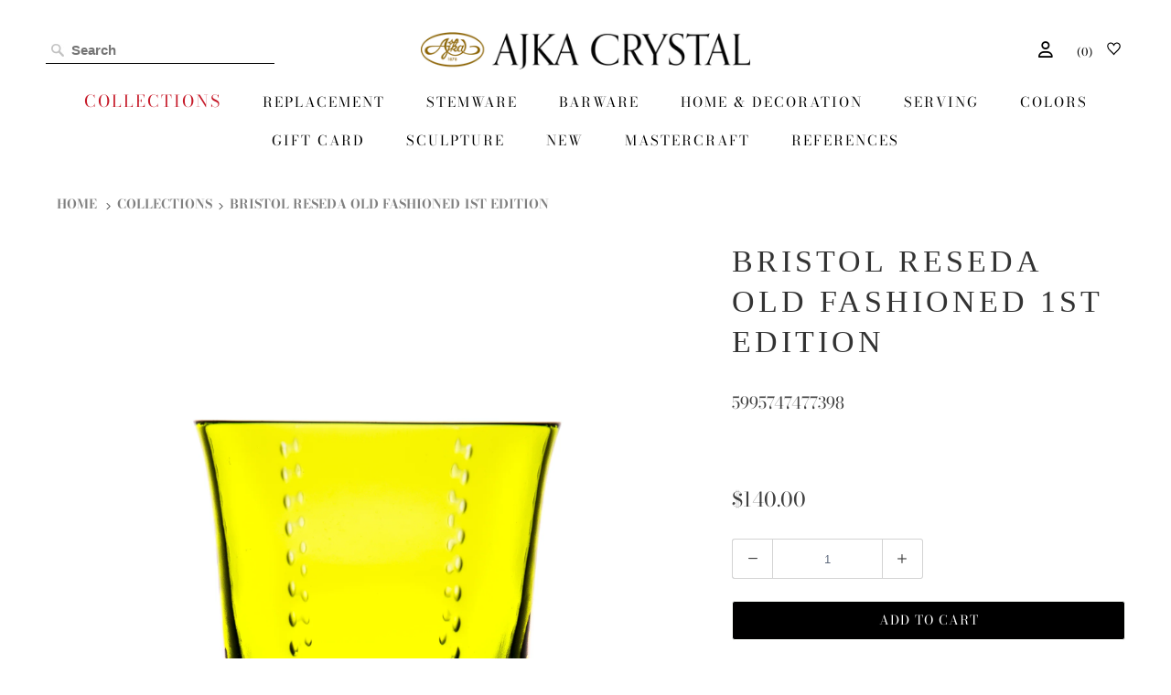

--- FILE ---
content_type: text/javascript; charset=utf-8
request_url: https://ajka-crystal.com/products/bristol-reseda-old-fashioned.js
body_size: 361
content:
{"id":6755506618467,"title":"Bristol Reseda Old Fashioned 1st Edition","handle":"bristol-reseda-old-fashioned","description":"Vol. weight: 8.1 oz \/ 240 ml \u003cbr\u003eWeight: 9.2 oz \/ 260 g \u003cbr\u003eColor: reseda \u003cbr\u003eHeight: 3.7 in \/ 9,5 cm \u003cbr\u003e","published_at":"2022-05-23T09:30:26+02:00","created_at":"2022-05-23T09:30:26+02:00","vendor":"Ajka Crystal Prime","type":"Barware","tags":["5cm","brandName_Fabergé","collection_Ajka-Fabergé Bristol Collection","color_reseda","dekor_Fabergé Bristol","height_9","longestSide_9","material_0","tag_Old Fashioned","type_Barware","upc_0","width_0cm"],"price":14000,"price_min":14000,"price_max":14000,"available":true,"price_varies":false,"compare_at_price":null,"compare_at_price_min":0,"compare_at_price_max":0,"compare_at_price_varies":false,"variants":[{"id":39870844043363,"title":"Bristol Reseda Old Fashioned 1st Edition","option1":"Bristol Reseda Old Fashioned 1st Edition","option2":null,"option3":null,"sku":"5995747477398","requires_shipping":true,"taxable":true,"featured_image":null,"available":true,"name":"Bristol Reseda Old Fashioned 1st Edition - Bristol Reseda Old Fashioned 1st Edition","public_title":"Bristol Reseda Old Fashioned 1st Edition","options":["Bristol Reseda Old Fashioned 1st Edition"],"price":14000,"weight":260,"compare_at_price":null,"inventory_management":"shopify","barcode":"5995747477398","requires_selling_plan":false,"selling_plan_allocations":[]}],"images":["\/\/cdn.shopify.com\/s\/files\/1\/0004\/2444\/3910\/products\/47739.png?v=1653291029"],"featured_image":"\/\/cdn.shopify.com\/s\/files\/1\/0004\/2444\/3910\/products\/47739.png?v=1653291029","options":[{"name":"Title","position":1,"values":["Bristol Reseda Old Fashioned 1st Edition"]}],"url":"\/products\/bristol-reseda-old-fashioned","media":[{"alt":null,"id":21527600988259,"position":1,"preview_image":{"aspect_ratio":1.0,"height":2048,"width":2048,"src":"https:\/\/cdn.shopify.com\/s\/files\/1\/0004\/2444\/3910\/products\/47739.png?v=1653291029"},"aspect_ratio":1.0,"height":2048,"media_type":"image","src":"https:\/\/cdn.shopify.com\/s\/files\/1\/0004\/2444\/3910\/products\/47739.png?v=1653291029","width":2048}],"requires_selling_plan":false,"selling_plan_groups":[]}

--- FILE ---
content_type: text/javascript
request_url: https://ajka-crystal.com/cdn/shop/t/105/assets/bc-sf-filter-lib.js?v=38699155951690027201749032740
body_size: 96219
content:
/** VERSION: 4.3.7-2020.06.26-10.02.08-H Please don't modify or unzip this content. It will be updated regularly **/
function BCSfFilterCallback(a){bcsffilter.afterGetFilterData(a,a.event_type)}function viewMoreFilterOption(a){var b="."+bcsffilter.getClass("filterBlockContent"),c=jQ(a).parents(bcsffilter.selector.filterTreeHorizontal).length>0?b+"-inner":b,d=jQ(a).parents("."+bcsffilter.class.filterOption).find(b),e="."+bcsffilter.getClass("filterOptionViewMoreList");a=jQ(a).parent(),jQ(a).siblings(c).css({"overflow-y":"auto"}),jQ(a).siblings(c).find("li").show(),1==d.data("has-scrollbar")&&bcsffilter.buildFilterScrollbar(d);var f=jQ(e).length>0?jQ(e).val().split(","):[];f.push(jQ(a).parents("."+bcsffilter.class.filterOption).attr("data-id")),jQ(e).val(f.join(","));var g=bcsffilter.getTemplate("filterOptionViewLess").replace(/{{label.viewLess}}/g,bcsffilter.getSettingValue("label.viewLess"));jQ(a).after(g),jQ(a).remove()}function viewLessFilterOption(a){var b="."+bcsffilter.getClass("filterBlockContent"),c=jQ(a).parents(bcsffilter.selector.filterTreeHorizontal).length>0?b+"-inner":b,d=jQ(a).parents("."+bcsffilter.class.filterOption).find(b),e="."+bcsffilter.getClass("filterOptionViewMoreList"),f=jQ(a).parents(bcsffilter.selector.filterTreeHorizontal).length>0;a=jQ(a).parent();var g=jQ(a).parents("."+bcsffilter.class.filterOption).data("display-type");1==d.data("has-scrollbar")&&bcsffilter.removeScrollbar(jQ(a).siblings(c));var h=f?bcsffilter.getSettingValue("general.startViewMoreH"):bcsffilter.getSettingValue("general.startViewMore"),i=h.hasOwnProperty(g)?h[g]:15;jQ(a).siblings(c).find("li:gt("+(i-1)+")").hide(),jQ(a).siblings(c).css({overflow:"hidden"});var j=jQ(e).length>0?jQ(e).val().split(","):[],k=jQ(a).parents("."+bcsffilter.class.filterOption).attr("data-id");j=jQ.grep(j,function(a){return a!==k}),jQ(e).val(j.join(","));var l=bcsffilter.getTemplate("filterOptionViewMore").replace(/{{label.viewMore}}/g,bcsffilter.getSettingValue("label.viewMore"));jQ(a).after(l),jQ(a).remove()}function onInteractWithFilterOptionValue(a,b,c,d,e,f){var g=bcsffilter,h=jQ(b).data("count"),f=void 0!==f&&"true"===f;if(g.isMobile()&&"style2"==g.mobileStyle&&d!="swatch")console.log("not-preventing123"),(h>0||!0===f&&"collection"==c)&&(g.internalClick=!0,"single"==e&&jQ(".bc-sf-filter-option-block-active").find("ul li").children().removeClass("selected"),jQ(b).toggleClass("selected"),jQ(b).siblings().toggleClass("selected"),g.buildFilterSelectionMobile());else if(!1===f&&(a.preventDefault(),h>0||void 0==h)){g.internalClick=!0;var i=jQ(b).attr("data-id"),j=decodeURIComponent(jQ(b).attr("data-value"));console.log("data-value loaded from swatch");"collection"==c&&(g.queryParams.collection_scope=g.collectionId=jQ(b).data("collection-scope"));var k="list"!=d||"single"!=e||"collection"!=c&&"sub_category"!=d?g.buildFilterOptionLink(i,j,c,d,e):jQ(b).attr("href");g.onChangeData(k,c,j,i)}}function onSelectFilterOptionItem(a,b){if(jQ(b).data("count")>0){bcsffilter.selectFilter=!0;var c=jQ(b).data("value").toString(),d=jQ(b).parents("."+bcsffilter.class.filterOption).data("selected")||[];jQ(b).hasClass("selected")?(jQ(b).parent().children().removeClass("selected"),jQ(b).parent().children().attr("aria-expanded","false"),d.length&&d.splice(d.indexOf(c),1)):(jQ(b).parent().children().addClass("selected"),jQ(b).parent().children().attr("aria-expanded","true"),d.push(c)),d=d.filter(function(a){return a.length>0}),jQ(b).parents("."+bcsffilter.class.filterOption).attr("data-selected",JSON.stringify(d))}}function clearAllFilterOptions(a){jQ("#"+bcsffilter.selector.filterOptionOpenValue).val(null),bcsffilter.internalClick=!0;for(var b=window.location.search.substr(1).split("&"),c=[],d=0;d<b.length;d++)(b[d].indexOf("sort=")>-1&&-1===b[d].indexOf("pf_")||b[d].indexOf("display=")>-1&&-1===b[d].indexOf("pf_")||b[d].indexOf("q=")>-1&&-1===b[d].indexOf("pf_"))&&c.push(b[d]);var e=window.location.href.split("?")[0];c.length>0&&(e+="?"+c.join("&")),bcsffilter.onChangeData(e,"clearAllFilterOptions")}function clearFilterOption(a,b,c){if(a.preventDefault(),bcsffilter.internalClick=!0,bcsffilter.queryParams.hasOwnProperty(c)){var d=window.location.href.split("?")[0];if(window.location.search.length){for(var e,f=[],g=[],h=0,i=window.location.search.substr(1).split("&");h<i.length;h++)if(e=i[h].split("="),e.length>1){var j=e[0],k=e[1];j!=c&&"_"!=j&&j!=c+"_and_condition"&&j!=c+"_show_exact_rating"&&(j.indexOf("pf_")>-1?f.push(j+"="+k):"page"!=j&&g.push(j+"="+k))}(f.length>0||g.length>0)&&(g.length>0?(d+="?",d+=g.join("&"),f.length>0&&(d+="&_="+bcsffilter.prefix+"&"+f.join("&"))):f.length>0&&(d+="?_="+bcsffilter.prefix+"&"+f.join("&")))}c.indexOf("pf_c_")>-1&&(d=removeCollectionScopeParamFromUrl(d)),jQ('[data-id="'+c+'"]').data("keep-scroll-disabled",!0),bcsffilter.onChangeData(d,"f")}}function applyFilterOption(){bcsffilter.buildFilterSelectionMobile(),showResultMobile()}function showResultMobile(a){jQ(".bc-sf-filter-option-amount").hide();var b=jQ(".bc-sf-filter-option-block-active"),c=b.data("type"),d="&sort="+bcsffilter.queryParams.sort+"&display="+bcsffilter.queryParams.display,e=window.location.pathname+"?_=pf"+d+jQ("#bc-sf-filter-params").val(),f="filter";bcsffilter.isCollectionParam(c)&&b.find(".selected").length>0&&(e=b.find(".selected").attr("href"),bcsffilter.queryParams.collection_scope=bcsffilter.collectionId=jQ(".bc-sf-filter-option-block-active").find(".selected").closest("[data-collection-scope]").data("collection-scope"),f="collection"),bcsffilter.onChangeData(e,f,"",function(){var a=jQ("#bc-sf-filter-options-wrapper");a.length>0&&a.animate({width:"toggle"},"fast",function(){var a=bcsffilter.class;jQ("."+a.filterOption).show(),jQ("."+a.filterBlockTitle).show(),jQ("."+a.filterBlockContent).hide(),jQ("."+a.filterOption).removeClass("bc-sf-filter-option-block-active")})}),void 0!==a&&!0===a&&closeFilterMobile()}function clearFilterOptionMobile(){var a=jQ(".bc-sf-filter-option-block-active"),b=a.attr("data-id");if("range"==a.data("display-type")){var c=a.find(".bc-sf-filter-option-range-slider").attr("id"),d=document.getElementById(c),e=d.noUiSlider.options.range;d.noUiSlider.set([e.min,e.max]),jQ("#"+c).removeClass("selected")}else a.each(function(){jQ(this).find("ul li").children().removeClass("selected"),bcsffilter.queryParams.hasOwnProperty(b)&&bcsffilter.queryParams[b]&&bcsffilter.queryParams[b].length&&(bcsffilter.queryParams[b]=[])});bcsffilter.buildFilterSelectionMobile()}function closeFilterMobile(){jQ("#bc-sf-filter-tree").removeClass("bc-sf-filter-tree-mobile-open")}function onInteractWithToolbar(a,b,c,d){a.preventDefault(),bcsffilter.internalClick=!0;var e=bcsffilter.buildToolbarLink(b,c,d);bcsffilter.onChangeData(e,b)}function closeSuggestionMobile(a,b){jQ(a).autocomplete("close"),jQ("."+bcsffilter.class.searchSuggestion+'[data-search-box="'+a+'"]').parent().hide();var b=void 0!==b&&b;b&&jQ(".bc-sf-search-suggestion-mobile-top-panel,.bc-sf-search-suggestion-mobile-overlay").hide(),setValueAllSearchBoxes(),jQ(".bc-sf-search-no-tabindex").attr("tabindex",-1),jQ("body").hasClass(bcsffilter.getClass("searchSuggestionMobileOpen"))&&jQ("body").removeClass(bcsffilter.getClass("searchSuggestionMobileOpen")),bcsffilter.afterCloseSuggestionMobile(a,b)}function clearSuggestionMobile(a){hideClearSuggestionBtn(),bcsffilter.currentTerm="",setValueAllSearchBoxes(),closeSuggestionMobile(a),jQ(a).focus()}function setValueAllSearchBoxes(a){var a=void 0!==a?a:bcsffilter.currentTerm;jQ('input[name="'+bcsffilter.searchTermKey+'"]').val(a)}function submitSearchFormMobile(a,b){var c=bcsffilter.getSearchRedirectUrl(bcsffilter.currentTerm,a,b);bcsffilter.submitSearch(bcsffilter.currentTerm,a,c,b)}function beforeSubmitSearchForm(a,b){var c=jQ(a).val();!c&&b&&b.target&&(c=b.target.value);var d=bcsffilter.getSearchRedirectUrl(c);bcsffilter.submitSearch(c,a,d,b)}function getSuggestionInstance(a){if(jQ(a).data("ui-autocomplete")){var b=jQ(a).autocomplete("instance");if(void 0!==b)return b.menu.element[0]}}function getSuggestionPosition(a){var b=bcsffilter.getSettingValue("search.suggestionPosition");if(""!=b)return b;var c=jQ(window).width()/2;return jQ(a).offset().left<c?"left":"right"}function BCSfSuggestionCallback(a){var b=bcsffilter,c=b.suggestionCache;if(a.hasOwnProperty("prev_query")){var d=a.prev_query;if(c.hasOwnProperty(d)){var e,f=c[d],g=["collections","did_you_mean","pages","suggestions","suggest_query"],h=g.length;for(e=0;e<h;e++)a[g[e]]=getValueInObjectArray(g[e],f);a.prev_total_product=getValueInObjectArray("total_product",f);f[b.findIndexArray("products",f,"key")].values=a.products,f.push({key:"local_cache",values:!0}),f.push({key:"suggest_total_product",values:a.total_product}),b.suggestionCache[d]=f}}suggestionCallback(jQ.map(a,function(a,b){return{key:b,values:a}}))}function hideClearSuggestionBtn(){jQ(".bc-sf-search-btn-clear-suggestion").hide()}function showClearSuggestionBtn(){jQ(".bc-sf-search-btn-clear-suggestion").show()}function removePageParamFromUrl(a){var b=bcsffilter;return b.queryParams.hasOwnProperty("page")&&(a=a.replace("&page="+b.queryParams.page,"").replace("?page="+b.queryParams.page+"&","?").replace("?page="+b.queryParams.page,"")),a}function removeCollectionScopeParamFromUrl(a){var b=bcsffilter;return b.queryParams.hasOwnProperty("collection_scope")&&(a=a.replace("&collection_scope="+b.queryParams.collection_scope,"")),a}function encodeURIParamValue(a){return encodeURIComponent(a).replace(/&/g,"%26").replace(/'/g,"%27").replace(/\*/g,"%2A")}function convertObjectToArray(a){return Object.keys(a).map(function(b){return a[b]})}function sortArrayObject(a,b){void 0!==b&&a.sort(function(a,c){var d=a[b],e=c[b];return"string"==typeof d&&(d=d.toLowerCase()),"string"==typeof e&&(e=e.toLowerCase()),d<e?-1:d>e?1:0})}function getParam(a,b){b||(b=window.location.href),a=a.replace(/[\[\]]/g,"\\$&");var c=new RegExp("[?&]"+a+"(=([^&#]*)|&|#|$)"),d=c.exec(b);return d?d[2]?decodeURIComponent(d[2].replace(/\+/g," ")):"":null}function mergeObject(a,b){for(var c in b)try{a[c]=b[c].constructor==Object?mergeObject(a[c],b[c]):b[c]}catch(d){a[c]=b[c]}return a}function capitalize(a,b,c){var b=void 0!==b&&b,c=void 0!==c&&c;return b&&(a=a.toLowerCase()),c?a.charAt(0).toUpperCase()+a.slice(1):a.replace(/(?:^|\s)\S/g,function(a){return a.toUpperCase()})}function getValueInObjectArray(a,b,c,d){void 0===c&&(c="key"),void 0===d&&(d="values");var e=bcsffilter.findIndexArray(a,b,c);return e>-1&&b[e].hasOwnProperty(d)?b[e][d]:""}function isInt(a){return Number(a)===a&&a%1==0}function isFloat(a){return Number(a)===a&&a%1!=0}function getNumberDecimals(a){return(a.toString().split(".")[1]||[]).length}function uniq(a){return a.filter(function(a,b,c){return c.indexOf(a)===b})}function stripHtml(a){return jQ("<p>"+a+"</p>").text()}function stripScriptTag(a){if(a)return a.replace(/<script[^>]*>.*?<\/script>/gi,"")}function getFilePath(a,b,c){var d=bcsffilter,b=void 0!==b?b:"png",c=void 0!==c?c:"1",e=d.fileUrl.lastIndexOf("?");if(e>0)var f=d.fileUrl.substring(0,e);else var f=d.fileUrl;return f+=a+"."+b+"?v="+c}!function(a,b){"object"==typeof module&&"object"==typeof module.exports?module.exports=a.document?b(a,!0):function(a){if(!a.document)throw new Error("jQuery requires a window with a document");return b(a)}:b(a)}("undefined"!=typeof window?window:this,function(a,b){function c(a){var b=a.length,c=da.type(a);return"function"!==c&&!da.isWindow(a)&&(!(1!==a.nodeType||!b)||"array"===c||0===b||"number"==typeof b&&b>0&&b-1 in a)}function d(a,b,c){if(da.isFunction(b))return da.grep(a,function(a,d){return!!b.call(a,d,a)!==c});if(b.nodeType)return da.grep(a,function(a){return a===b!==c});if("string"==typeof b){if(la.test(b))return da.filter(b,a,c);b=da.filter(b,a)}return da.grep(a,function(a){return da.inArray(a,b)>=0!==c})}function e(a,b){do{a=a[b]}while(a&&1!==a.nodeType);return a}function f(a){var b=sa[a]={};return da.each(a.match(ra)||[],function(a,c){b[c]=!0}),b}function g(){na.addEventListener?(na.removeEventListener("DOMContentLoaded",h,!1),a.removeEventListener("load",h,!1)):(na.detachEvent("onreadystatechange",h),a.detachEvent("onload",h))}function h(){(na.addEventListener||"load"===event.type||"complete"===na.readyState)&&(g(),da.ready())}function i(a,b,c){if(void 0===c&&1===a.nodeType){var d="data-"+b.replace(xa,"-$1").toLowerCase();if("string"==typeof(c=a.getAttribute(d))){try{c="true"===c||"false"!==c&&("null"===c?null:+c+""===c?+c:wa.test(c)?da.parseJSON(c):c)}catch(a){}da.data(a,b,c)}else c=void 0}return c}function j(a){var b;for(b in a)if(("data"!==b||!da.isEmptyObject(a[b]))&&"toJSON"!==b)return!1;return!0}function k(a,b,c,d){if(da.acceptData(a)){var e,f,g=da.expando,h=a.nodeType,i=h?da.cache:a,j=h?a[g]:a[g]&&g;if(j&&i[j]&&(d||i[j].data)||void 0!==c||"string"!=typeof b)return j||(j=h?a[g]=W.pop()||da.guid++:g),i[j]||(i[j]=h?{}:{toJSON:da.noop}),("object"==typeof b||"function"==typeof b)&&(d?i[j]=da.extend(i[j],b):i[j].data=da.extend(i[j].data,b)),f=i[j],d||(f.data||(f.data={}),f=f.data),void 0!==c&&(f[da.camelCase(b)]=c),"string"==typeof b?null==(e=f[b])&&(e=f[da.camelCase(b)]):e=f,e}}function l(a,b,c){if(da.acceptData(a)){var d,e,f=a.nodeType,g=f?da.cache:a,h=f?a[da.expando]:da.expando;if(g[h]){if(b&&(d=c?g[h]:g[h].data)){da.isArray(b)?b=b.concat(da.map(b,da.camelCase)):b in d?b=[b]:(b=da.camelCase(b),b=b in d?[b]:b.split(" ")),e=b.length;for(;e--;)delete d[b[e]];if(c?!j(d):!da.isEmptyObject(d))return}(c||(delete g[h].data,j(g[h])))&&(f?da.cleanData([a],!0):ca.deleteExpando||g!=g.window?delete g[h]:g[h]=null)}}}function m(){return!0}function n(){return!1}function o(){try{return na.activeElement}catch(a){}}function p(a){var b=Ia.split("|"),c=a.createDocumentFragment();if(c.createElement)for(;b.length;)c.createElement(b.pop());return c}function q(a,b){var c,d,e=0,f=typeof a.getElementsByTagName!==va?a.getElementsByTagName(b||"*"):typeof a.querySelectorAll!==va?a.querySelectorAll(b||"*"):void 0;if(!f)for(f=[],c=a.childNodes||a;null!=(d=c[e]);e++)!b||da.nodeName(d,b)?f.push(d):da.merge(f,q(d,b));return void 0===b||b&&da.nodeName(a,b)?da.merge([a],f):f}function r(a){Ca.test(a.type)&&(a.defaultChecked=a.checked)}function s(a,b){return da.nodeName(a,"table")&&da.nodeName(11!==b.nodeType?b:b.firstChild,"tr")?a.getElementsByTagName("tbody")[0]||a.appendChild(a.ownerDocument.createElement("tbody")):a}function t(a){return a.type=(null!==da.find.attr(a,"type"))+"/"+a.type,a}function u(a){var b=Ta.exec(a.type);return b?a.type=b[1]:a.removeAttribute("type"),a}function v(a,b){for(var c,d=0;null!=(c=a[d]);d++)da._data(c,"globalEval",!b||da._data(b[d],"globalEval"))}function w(a,b){if(1===b.nodeType&&da.hasData(a)){var c,d,e,f=da._data(a),g=da._data(b,f),h=f.events;if(h){delete g.handle,g.events={};for(c in h)for(d=0,e=h[c].length;e>d;d++)da.event.add(b,c,h[c][d])}g.data&&(g.data=da.extend({},g.data))}}function x(a,b){var c,d,e;if(1===b.nodeType){if(c=b.nodeName.toLowerCase(),!ca.noCloneEvent&&b[da.expando]){e=da._data(b);for(d in e.events)da.removeEvent(b,d,e.handle);b.removeAttribute(da.expando)}"script"===c&&b.text!==a.text?(t(b).text=a.text,u(b)):"object"===c?(b.parentNode&&(b.outerHTML=a.outerHTML),ca.html5Clone&&a.innerHTML&&!da.trim(b.innerHTML)&&(b.innerHTML=a.innerHTML)):"input"===c&&Ca.test(a.type)?(b.defaultChecked=b.checked=a.checked,b.value!==a.value&&(b.value=a.value)):"option"===c?b.defaultSelected=b.selected=a.defaultSelected:("input"===c||"textarea"===c)&&(b.defaultValue=a.defaultValue)}}function y(b,c){var d,e=da(c.createElement(b)).appendTo(c.body),f=a.getDefaultComputedStyle&&(d=a.getDefaultComputedStyle(e[0]))?d.display:da.css(e[0],"display");return e.detach(),f}function z(a){var b=na,c=Za[a];return c||(c=y(a,b),"none"!==c&&c||(Ya=(Ya||da("<iframe frameborder='0' width='0' height='0'/>")).appendTo(b.documentElement),b=(Ya[0].contentWindow||Ya[0].contentDocument).document,b.write(),b.close(),c=y(a,b),Ya.detach()),Za[a]=c),c}function A(a,b){return{get:function(){var c=a();if(null!=c)return c?void delete this.get:(this.get=b).apply(this,arguments)}}}function B(a,b){if(b in a)return b;for(var c=b.charAt(0).toUpperCase()+b.slice(1),d=b,e=kb.length;e--;)if((b=kb[e]+c)in a)return b;return d}function C(a,b){for(var c,d,e,f=[],g=0,h=a.length;h>g;g++)d=a[g],d.style&&(f[g]=da._data(d,"olddisplay"),c=d.style.display,b?(f[g]||"none"!==c||(d.style.display=""),""===d.style.display&&Aa(d)&&(f[g]=da._data(d,"olddisplay",z(d.nodeName)))):(e=Aa(d),(c&&"none"!==c||!e)&&da._data(d,"olddisplay",e?c:da.css(d,"display"))));for(g=0;h>g;g++)d=a[g],d.style&&(b&&"none"!==d.style.display&&""!==d.style.display||(d.style.display=b?f[g]||"":"none"));return a}function D(a,b,c){var d=gb.exec(b);return d?Math.max(0,d[1]-(c||0))+(d[2]||"px"):b}function E(a,b,c,d,e){for(var f=c===(d?"border":"content")?4:"width"===b?1:0,g=0;4>f;f+=2)"margin"===c&&(g+=da.css(a,c+za[f],!0,e)),d?("content"===c&&(g-=da.css(a,"padding"+za[f],!0,e)),"margin"!==c&&(g-=da.css(a,"border"+za[f]+"Width",!0,e))):(g+=da.css(a,"padding"+za[f],!0,e),"padding"!==c&&(g+=da.css(a,"border"+za[f]+"Width",!0,e)));return g}function F(a,b,c){var d=!0,e="width"===b?a.offsetWidth:a.offsetHeight,f=$a(a),g=ca.boxSizing&&"border-box"===da.css(a,"boxSizing",!1,f);if(0>=e||null==e){if(e=_a(a,b,f),(0>e||null==e)&&(e=a.style[b]),bb.test(e))return e;d=g&&(ca.boxSizingReliable()||e===a.style[b]),e=parseFloat(e)||0}return e+E(a,b,c||(g?"border":"content"),d,f)+"px"}function G(a,b,c,d,e){return new G.prototype.init(a,b,c,d,e)}function H(){return setTimeout(function(){lb=void 0}),lb=da.now()}function I(a,b){var c,d={height:a},e=0;for(b=b?1:0;4>e;e+=2-b)c=za[e],d["margin"+c]=d["padding"+c]=a;return b&&(d.opacity=d.width=a),d}function J(a,b,c){for(var d,e=(rb[b]||[]).concat(rb["*"]),f=0,g=e.length;g>f;f++)if(d=e[f].call(c,b,a))return d}function K(a,b,c){var d,e,f,g,h,i,j,k=this,l={},m=a.style,n=a.nodeType&&Aa(a),o=da._data(a,"fxshow");c.queue||(h=da._queueHooks(a,"fx"),null==h.unqueued&&(h.unqueued=0,i=h.empty.fire,h.empty.fire=function(){h.unqueued||i()}),h.unqueued++,k.always(function(){k.always(function(){h.unqueued--,da.queue(a,"fx").length||h.empty.fire()})})),1===a.nodeType&&("height"in b||"width"in b)&&(c.overflow=[m.overflow,m.overflowX,m.overflowY],j=da.css(a,"display"),"inline"===("none"===j?da._data(a,"olddisplay")||z(a.nodeName):j)&&"none"===da.css(a,"float")&&(ca.inlineBlockNeedsLayout&&"inline"!==z(a.nodeName)?m.zoom=1:m.display="inline-block")),c.overflow&&(m.overflow="hidden",ca.shrinkWrapBlocks()||k.always(function(){m.overflow=c.overflow[0],m.overflowX=c.overflow[1],m.overflowY=c.overflow[2]}));for(d in b)if(e=b[d],nb.exec(e)){if(delete b[d],f=f||"toggle"===e,e===(n?"hide":"show")){if("show"!==e||!o||void 0===o[d])continue;n=!0}l[d]=o&&o[d]||da.style(a,d)}else j=void 0;if(da.isEmptyObject(l))"inline"===("none"===j?z(a.nodeName):j)&&(m.display=j);else{o?"hidden"in o&&(n=o.hidden):o=da._data(a,"fxshow",{}),f&&(o.hidden=!n),n?da(a).show():k.done(function(){da(a).hide()}),k.done(function(){var b;da._removeData(a,"fxshow");for(b in l)da.style(a,b,l[b])});for(d in l)g=J(n?o[d]:0,d,k),d in o||(o[d]=g.start,n&&(g.end=g.start,g.start="width"===d||"height"===d?1:0))}}function L(a,b){var c,d,e,f,g;for(c in a)if(d=da.camelCase(c),e=b[d],f=a[c],da.isArray(f)&&(e=f[1],f=a[c]=f[0]),c!==d&&(a[d]=f,delete a[c]),(g=da.cssHooks[d])&&"expand"in g){f=g.expand(f),delete a[d];for(c in f)c in a||(a[c]=f[c],b[c]=e)}else b[d]=e}function M(a,b,c){var d,e,f=0,g=qb.length,h=da.Deferred().always(function(){delete i.elem}),i=function(){if(e)return!1;for(var b=lb||H(),c=Math.max(0,j.startTime+j.duration-b),d=c/j.duration||0,f=1-d,g=0,i=j.tweens.length;i>g;g++)j.tweens[g].run(f);return h.notifyWith(a,[j,f,c]),1>f&&i?c:(h.resolveWith(a,[j]),!1)},j=h.promise({elem:a,props:da.extend({},b),opts:da.extend(!0,{specialEasing:{}},c),originalProperties:b,originalOptions:c,startTime:lb||H(),duration:c.duration,tweens:[],createTween:function(b,c){var d=da.Tween(a,j.opts,b,c,j.opts.specialEasing[b]||j.opts.easing);return j.tweens.push(d),d},stop:function(b){var c=0,d=b?j.tweens.length:0;if(e)return this;for(e=!0;d>c;c++)j.tweens[c].run(1);return b?h.resolveWith(a,[j,b]):h.rejectWith(a,[j,b]),this}}),k=j.props;for(L(k,j.opts.specialEasing);g>f;f++)if(d=qb[f].call(j,a,k,j.opts))return d;return da.map(k,J,j),da.isFunction(j.opts.start)&&j.opts.start.call(a,j),da.fx.timer(da.extend(i,{elem:a,anim:j,queue:j.opts.queue})),j.progress(j.opts.progress).done(j.opts.done,j.opts.complete).fail(j.opts.fail).always(j.opts.always)}function N(a){return function(b,c){"string"!=typeof b&&(c=b,b="*");var d,e=0,f=b.toLowerCase().match(ra)||[];if(da.isFunction(c))for(;d=f[e++];)"+"===d.charAt(0)?(d=d.slice(1)||"*",(a[d]=a[d]||[]).unshift(c)):(a[d]=a[d]||[]).push(c)}}function O(a,b,c,d){function e(h){var i;return f[h]=!0,da.each(a[h]||[],function(a,h){var j=h(b,c,d);return"string"!=typeof j||g||f[j]?g?!(i=j):void 0:(b.dataTypes.unshift(j),e(j),!1)}),i}var f={},g=a===Pb;return e(b.dataTypes[0])||!f["*"]&&e("*")}function P(a,b){var c,d,e=da.ajaxSettings.flatOptions||{};for(d in b)void 0!==b[d]&&((e[d]?a:c||(c={}))[d]=b[d]);return c&&da.extend(!0,a,c),a}function Q(a,b,c){for(var d,e,f,g,h=a.contents,i=a.dataTypes;"*"===i[0];)i.shift(),void 0===e&&(e=a.mimeType||b.getResponseHeader("Content-Type"));if(e)for(g in h)if(h[g]&&h[g].test(e)){i.unshift(g);break}if(i[0]in c)f=i[0];else{for(g in c){if(!i[0]||a.converters[g+" "+i[0]]){f=g;break}d||(d=g)}f=f||d}return f?(f!==i[0]&&i.unshift(f),c[f]):void 0}function R(a,b,c,d){var e,f,g,h,i,j={},k=a.dataTypes.slice();if(k[1])for(g in a.converters)j[g.toLowerCase()]=a.converters[g];for(f=k.shift();f;)if(a.responseFields[f]&&(c[a.responseFields[f]]=b),!i&&d&&a.dataFilter&&(b=a.dataFilter(b,a.dataType)),i=f,f=k.shift())if("*"===f)f=i;else if("*"!==i&&i!==f){if(!(g=j[i+" "+f]||j["* "+f]))for(e in j)if(h=e.split(" "),h[1]===f&&(g=j[i+" "+h[0]]||j["* "+h[0]])){!0===g?g=j[e]:!0!==j[e]&&(f=h[0],k.unshift(h[1]));break}if(!0!==g)if(g&&a.throws)b=g(b);else try{b=g(b)}catch(a){return{state:"parsererror",error:g?a:"No conversion from "+i+" to "+f}}}return{state:"success",data:b}}function S(a,b,c,d){var e;if(da.isArray(b))da.each(b,function(b,e){c||Sb.test(a)?d(a,e):S(a+"["+("object"==typeof e?b:"")+"]",e,c,d)});else if(c||"object"!==da.type(b))d(a,b);else for(e in b)S(a+"["+e+"]",b[e],c,d)}function T(){try{return new a.XMLHttpRequest}catch(a){}}function U(){try{return new a.ActiveXObject("Microsoft.XMLHTTP")}catch(a){}}function V(a){return da.isWindow(a)?a:9===a.nodeType&&(a.defaultView||a.parentWindow)}var W=[],X=W.slice,Y=W.concat,Z=W.push,$=W.indexOf,_={},aa=_.toString,ba=_.hasOwnProperty,ca={},da=function(a,b){return new da.fn.init(a,b)},ea=/^[\s\uFEFF\xA0]+|[\s\uFEFF\xA0]+$/g,fa=/^-ms-/,ga=/-([\da-z])/gi,ha=function(a,b){return b.toUpperCase()};da.fn=da.prototype={jquery:"1.11.1",constructor:da,selector:"",length:0,toArray:function(){return X.call(this)},get:function(a){return null!=a?0>a?this[a+this.length]:this[a]:X.call(this)},pushStack:function(a){var b=da.merge(this.constructor(),a);return b.prevObject=this,b.context=this.context,b},each:function(a,b){return da.each(this,a,b)},map:function(a){return this.pushStack(da.map(this,function(b,c){return a.call(b,c,b)}))},slice:function(){return this.pushStack(X.apply(this,arguments))},first:function(){return this.eq(0)},last:function(){return this.eq(-1)},eq:function(a){var b=this.length,c=+a+(0>a?b:0);return this.pushStack(c>=0&&b>c?[this[c]]:[])},end:function(){return this.prevObject||this.constructor(null)},push:Z,sort:W.sort,splice:W.splice},da.extend=da.fn.extend=function(){var a,b,c,d,e,f,g=arguments[0]||{},h=1,i=arguments.length,j=!1;for("boolean"==typeof g&&(j=g,g=arguments[h]||{},h++),"object"==typeof g||da.isFunction(g)||(g={}),h===i&&(g=this,h--);i>h;h++)if(null!=(e=arguments[h]))for(d in e)a=g[d],c=e[d],g!==c&&(j&&c&&(da.isPlainObject(c)||(b=da.isArray(c)))?(b?(b=!1,f=a&&da.isArray(a)?a:[]):f=a&&da.isPlainObject(a)?a:{},g[d]=da.extend(j,f,c)):void 0!==c&&(g[d]=c));return g},da.extend({expando:"jQuery"+("1.11.1"+Math.random()).replace(/\D/g,""),isReady:!0,error:function(a){throw new Error(a)},noop:function(){},isFunction:function(a){return"function"===da.type(a)},isArray:Array.isArray||function(a){return"array"===da.type(a)},isWindow:function(a){return null!=a&&a==a.window},isNumeric:function(a){return!da.isArray(a)&&a-parseFloat(a)>=0},isEmptyObject:function(a){var b;for(b in a)return!1;return!0},isPlainObject:function(a){var b;if(!a||"object"!==da.type(a)||a.nodeType||da.isWindow(a))return!1;try{if(a.constructor&&!ba.call(a,"constructor")&&!ba.call(a.constructor.prototype,"isPrototypeOf"))return!1}catch(a){return!1}if(ca.ownLast)for(b in a)return ba.call(a,b);for(b in a);return void 0===b||ba.call(a,b)},type:function(a){return null==a?a+"":"object"==typeof a||"function"==typeof a?_[aa.call(a)]||"object":typeof a},globalEval:function(b){b&&da.trim(b)&&(a.execScript||function(b){a.eval.call(a,b)})(b)},camelCase:function(a){return a.replace(fa,"ms-").replace(ga,ha)},nodeName:function(a,b){return a.nodeName&&a.nodeName.toLowerCase()===b.toLowerCase()},each:function(a,b,d){var e=0,f=a.length,g=c(a);if(d){if(g)for(;f>e&&!1!==b.apply(a[e],d);e++);else for(e in a)if(!1===b.apply(a[e],d))break}else if(g)for(;f>e&&!1!==b.call(a[e],e,a[e]);e++);else for(e in a)if(!1===b.call(a[e],e,a[e]))break;return a},trim:function(a){return null==a?"":(a+"").replace(ea,"")},makeArray:function(a,b){var d=b||[];return null!=a&&(c(Object(a))?da.merge(d,"string"==typeof a?[a]:a):Z.call(d,a)),d},inArray:function(a,b,c){var d;if(b){if($)return $.call(b,a,c);for(d=b.length,c=c?0>c?Math.max(0,d+c):c:0;d>c;c++)if(c in b&&b[c]===a)return c}return-1},merge:function(a,b){for(var c=+b.length,d=0,e=a.length;c>d;)a[e++]=b[d++];if(c!==c)for(;void 0!==b[d];)a[e++]=b[d++];return a.length=e,a},grep:function(a,b,c){for(var d=[],e=0,f=a.length,g=!c;f>e;e++)!b(a[e],e)!==g&&d.push(a[e]);return d},map:function(a,b,d){var e,f=0,g=a.length,h=c(a),i=[];if(h)for(;g>f;f++)null!=(e=b(a[f],f,d))&&i.push(e);else for(f in a)null!=(e=b(a[f],f,d))&&i.push(e);return Y.apply([],i)},guid:1,proxy:function(a,b){var c,d,e;return"string"==typeof b&&(e=a[b],b=a,a=e),da.isFunction(a)?(c=X.call(arguments,2),d=function(){return a.apply(b||this,c.concat(X.call(arguments)))},d.guid=a.guid=a.guid||da.guid++,d):void 0},now:function(){return+new Date},support:ca}),da.each("Boolean Number String Function Array Date RegExp Object Error".split(" "),function(a,b){_["[object "+b+"]"]=b.toLowerCase()});var ia=function(a){function b(a,b,c,d){var e,f,g,h,j,l,m,n,o,p;if((b?b.ownerDocument||b:M)!==E&&D(b),b=b||E,c=c||[],!a||"string"!=typeof a)return c;if(1!==(h=b.nodeType)&&9!==h)return[];if(G&&!d){if(e=qa.exec(a))if(g=e[1]){if(9===h){if(!(f=b.getElementById(g))||!f.parentNode)return c;if(f.id===g)return c.push(f),c}else if(b.ownerDocument&&(f=b.ownerDocument.getElementById(g))&&K(b,f)&&f.id===g)return c.push(f),c}else{if(e[2])return Z.apply(c,b.getElementsByTagName(a)),c;if((g=e[3])&&t.getElementsByClassName&&b.getElementsByClassName)return Z.apply(c,b.getElementsByClassName(g)),c}if(t.qsa&&(!H||!H.test(a))){if(n=m=L,o=b,p=9===h&&a,1===h&&"object"!==b.nodeName.toLowerCase()){for(l=x(a),(m=b.getAttribute("id"))?n=m.replace(sa,"\\$&"):b.setAttribute("id",n),n="[id='"+n+"'] ",j=l.length;j--;)l[j]=n+k(l[j]);o=ra.test(a)&&i(b.parentNode)||b,p=l.join(",")}if(p)try{return Z.apply(c,o.querySelectorAll(p)),c}catch(a){}finally{m||b.removeAttribute("id")}}}return z(a.replace(ga,"$1"),b,c,d)}function c(){function a(c,d){return b.push(c+" ")>u.cacheLength&&delete a[b.shift()],a[c+" "]=d}var b=[];return a}function d(a){return a[L]=!0,a}function e(a){var b=E.createElement("div");try{return!!a(b)}catch(a){return!1}finally{b.parentNode&&b.parentNode.removeChild(b),b=null}}function f(a,b){for(var c=a.split("|"),d=a.length;d--;)u.attrHandle[c[d]]=b}function g(a,b){var c=b&&a,d=c&&1===a.nodeType&&1===b.nodeType&&(~b.sourceIndex||U)-(~a.sourceIndex||U);if(d)return d;if(c)for(;c=c.nextSibling;)if(c===b)return-1;return a?1:-1}function h(a){return d(function(b){return b=+b,d(function(c,d){for(var e,f=a([],c.length,b),g=f.length;g--;)c[e=f[g]]&&(c[e]=!(d[e]=c[e]))})})}function i(a){return a&&typeof a.getElementsByTagName!==T&&a}function j(){}function k(a){for(var b=0,c=a.length,d="";c>b;b++)d+=a[b].value;return d}function l(a,b,c){var d=b.dir,e=c&&"parentNode"===d,f=O++;return b.first?function(b,c,f){for(;b=b[d];)if(1===b.nodeType||e)return a(b,c,f)}:function(b,c,g){var h,i,j=[N,f];if(g){for(;b=b[d];)if((1===b.nodeType||e)&&a(b,c,g))return!0}else for(;b=b[d];)if(1===b.nodeType||e){if(i=b[L]||(b[L]={}),(h=i[d])&&h[0]===N&&h[1]===f)return j[2]=h[2];if(i[d]=j,j[2]=a(b,c,g))return!0}}}function m(a){return a.length>1?function(b,c,d){for(var e=a.length;e--;)if(!a[e](b,c,d))return!1;return!0}:a[0]}function n(a,c,d){for(var e=0,f=c.length;f>e;e++)b(a,c[e],d);return d}function o(a,b,c,d,e){for(var f,g=[],h=0,i=a.length,j=null!=b;i>h;h++)(f=a[h])&&(!c||c(f,d,e))&&(g.push(f),j&&b.push(h));return g}function p(a,b,c,e,f,g){return e&&!e[L]&&(e=p(e)),f&&!f[L]&&(f=p(f,g)),d(function(d,g,h,i){var j,k,l,m=[],p=[],q=g.length,r=d||n(b||"*",h.nodeType?[h]:h,[]),s=!a||!d&&b?r:o(r,m,a,h,i),t=c?f||(d?a:q||e)?[]:g:s;if(c&&c(s,t,h,i),e)for(j=o(t,p),e(j,[],h,i),k=j.length;k--;)(l=j[k])&&(t[p[k]]=!(s[p[k]]=l));if(d){if(f||a){if(f){for(j=[],k=t.length;k--;)(l=t[k])&&j.push(s[k]=l);f(null,t=[],j,i)}for(k=t.length;k--;)(l=t[k])&&(j=f?_.call(d,l):m[k])>-1&&(d[j]=!(g[j]=l))}}else t=o(t===g?t.splice(q,t.length):t),f?f(null,g,t,i):Z.apply(g,t)})}function q(a){for(var b,c,d,e=a.length,f=u.relative[a[0].type],g=f||u.relative[" "],h=f?1:0,i=l(function(a){return a===b},g,!0),j=l(function(a){return _.call(b,a)>-1},g,!0),n=[function(a,c,d){return!f&&(d||c!==A)||((b=c).nodeType?i(a,c,d):j(a,c,d))}];e>h;h++)if(c=u.relative[a[h].type])n=[l(m(n),c)];else{if(c=u.filter[a[h].type].apply(null,a[h].matches),c[L]){for(d=++h;e>d&&!u.relative[a[d].type];d++);return p(h>1&&m(n),h>1&&k(a.slice(0,h-1).concat({value:" "===a[h-2].type?"*":""})).replace(ga,"$1"),c,d>h&&q(a.slice(h,d)),e>d&&q(a=a.slice(d)),e>d&&k(a))}n.push(c)}return m(n)}function r(a,c){var e=c.length>0,f=a.length>0,g=function(d,g,h,i,j){var k,l,m,n=0,p="0",q=d&&[],r=[],s=A,t=d||f&&u.find.TAG("*",j),v=N+=null==s?1:Math.random()||.1,w=t.length;for(j&&(A=g!==E&&g);p!==w&&null!=(k=t[p]);p++){if(f&&k){for(l=0;m=a[l++];)if(m(k,g,h)){i.push(k);break}j&&(N=v)}e&&((k=!m&&k)&&n--,d&&q.push(k))}if(n+=p,e&&p!==n){for(l=0;m=c[l++];)m(q,r,g,h);if(d){if(n>0)for(;p--;)q[p]||r[p]||(r[p]=X.call(i));r=o(r)}Z.apply(i,r),j&&!d&&r.length>0&&n+c.length>1&&b.uniqueSort(i)}return j&&(N=v,A=s),q};return e?d(g):g}var s,t,u,v,w,x,y,z,A,B,C,D,E,F,G,H,I,J,K,L="sizzle"+-new Date,M=a.document,N=0,O=0,P=c(),Q=c(),R=c(),S=function(a,b){return a===b&&(C=!0),0},T="undefined",U=1<<31,V={}.hasOwnProperty,W=[],X=W.pop,Y=W.push,Z=W.push,$=W.slice,_=W.indexOf||function(a){for(var b=0,c=this.length;c>b;b++)if(this[b]===a)return b;return-1},aa="checked|selected|async|autofocus|autoplay|controls|defer|disabled|hidden|ismap|loop|multiple|open|readonly|required|scoped",ba="[\\x20\\t\\r\\n\\f]",ca="(?:\\\\.|[\\w-]|[^\\x00-\\xa0])+",da=ca.replace("w","w#"),ea="\\["+ba+"*("+ca+")(?:"+ba+"*([*^$|!~]?=)"+ba+"*(?:'((?:\\\\.|[^\\\\'])*)'|\"((?:\\\\.|[^\\\\\"])*)\"|("+da+"))|)"+ba+"*\\]",fa=":("+ca+")(?:\\((('((?:\\\\.|[^\\\\'])*)'|\"((?:\\\\.|[^\\\\\"])*)\")|((?:\\\\.|[^\\\\()[\\]]|"+ea+")*)|.*)\\)|)",ga=new RegExp("^"+ba+"+|((?:^|[^\\\\])(?:\\\\.)*)"+ba+"+$","g"),ha=new RegExp("^"+ba+"*,"+ba+"*"),ia=new RegExp("^"+ba+"*([>+~]|"+ba+")"+ba+"*"),ja=new RegExp("="+ba+"*([^\\]'\"]*?)"+ba+"*\\]","g"),ka=new RegExp(fa),la=new RegExp("^"+da+"$"),ma={ID:new RegExp("^#("+ca+")"),CLASS:new RegExp("^\\.("+ca+")"),TAG:new RegExp("^("+ca.replace("w","w*")+")"),ATTR:new RegExp("^"+ea),PSEUDO:new RegExp("^"+fa),CHILD:new RegExp("^:(only|first|last|nth|nth-last)-(child|of-type)(?:\\("+ba+"*(even|odd|(([+-]|)(\\d*)n|)"+ba+"*(?:([+-]|)"+ba+"*(\\d+)|))"+ba+"*\\)|)","i"),bool:new RegExp("^(?:"+aa+")$","i"),needsContext:new RegExp("^"+ba+"*[>+~]|:(even|odd|eq|gt|lt|nth|first|last)(?:\\("+ba+"*((?:-\\d)?\\d*)"+ba+"*\\)|)(?=[^-]|$)","i")
},na=/^(?:input|select|textarea|button)$/i,oa=/^h\d$/i,pa=/^[^{]+\{\s*\[native \w/,qa=/^(?:#([\w-]+)|(\w+)|\.([\w-]+))$/,ra=/[+~]/,sa=/'|\\/g,ta=new RegExp("\\\\([\\da-f]{1,6}"+ba+"?|("+ba+")|.)","ig"),ua=function(a,b,c){var d="0x"+b-65536;return d!==d||c?b:0>d?String.fromCharCode(d+65536):String.fromCharCode(d>>10|55296,1023&d|56320)};try{Z.apply(W=$.call(M.childNodes),M.childNodes),W[M.childNodes.length].nodeType}catch(a){Z={apply:W.length?function(a,b){Y.apply(a,$.call(b))}:function(a,b){for(var c=a.length,d=0;a[c++]=b[d++];);a.length=c-1}}}t=b.support={},w=b.isXML=function(a){var b=a&&(a.ownerDocument||a).documentElement;return!!b&&"HTML"!==b.nodeName},D=b.setDocument=function(a){var b,c=a?a.ownerDocument||a:M,d=c.defaultView;return c!==E&&9===c.nodeType&&c.documentElement?(E=c,F=c.documentElement,G=!w(c),d&&d!==d.top&&(d.addEventListener?d.addEventListener("unload",function(){D()},!1):d.attachEvent&&d.attachEvent("onunload",function(){D()})),t.attributes=e(function(a){return a.className="i",!a.getAttribute("className")}),t.getElementsByTagName=e(function(a){return a.appendChild(c.createComment("")),!a.getElementsByTagName("*").length}),t.getElementsByClassName=pa.test(c.getElementsByClassName)&&e(function(a){return a.innerHTML="<div class='a'></div><div class='a i'></div>",a.firstChild.className="i",2===a.getElementsByClassName("i").length}),t.getById=e(function(a){return F.appendChild(a).id=L,!c.getElementsByName||!c.getElementsByName(L).length}),t.getById?(u.find.ID=function(a,b){if(typeof b.getElementById!==T&&G){var c=b.getElementById(a);return c&&c.parentNode?[c]:[]}},u.filter.ID=function(a){var b=a.replace(ta,ua);return function(a){return a.getAttribute("id")===b}}):(delete u.find.ID,u.filter.ID=function(a){var b=a.replace(ta,ua);return function(a){var c=typeof a.getAttributeNode!==T&&a.getAttributeNode("id");return c&&c.value===b}}),u.find.TAG=t.getElementsByTagName?function(a,b){return typeof b.getElementsByTagName!==T?b.getElementsByTagName(a):void 0}:function(a,b){var c,d=[],e=0,f=b.getElementsByTagName(a);if("*"===a){for(;c=f[e++];)1===c.nodeType&&d.push(c);return d}return f},u.find.CLASS=t.getElementsByClassName&&function(a,b){return typeof b.getElementsByClassName!==T&&G?b.getElementsByClassName(a):void 0},I=[],H=[],(t.qsa=pa.test(c.querySelectorAll))&&(e(function(a){a.innerHTML="<select msallowclip=''><option selected=''></option></select>",a.querySelectorAll("[msallowclip^='']").length&&H.push("[*^$]="+ba+"*(?:''|\"\")"),a.querySelectorAll("[selected]").length||H.push("\\["+ba+"*(?:value|"+aa+")"),a.querySelectorAll(":checked").length||H.push(":checked")}),e(function(a){var b=c.createElement("input");b.setAttribute("type","hidden"),a.appendChild(b).setAttribute("name","D"),a.querySelectorAll("[name=d]").length&&H.push("name"+ba+"*[*^$|!~]?="),a.querySelectorAll(":enabled").length||H.push(":enabled",":disabled"),a.querySelectorAll("*,:x"),H.push(",.*:")})),(t.matchesSelector=pa.test(J=F.matches||F.webkitMatchesSelector||F.mozMatchesSelector||F.oMatchesSelector||F.msMatchesSelector))&&e(function(a){t.disconnectedMatch=J.call(a,"div"),J.call(a,"[s!='']:x"),I.push("!=",fa)}),H=H.length&&new RegExp(H.join("|")),I=I.length&&new RegExp(I.join("|")),b=pa.test(F.compareDocumentPosition),K=b||pa.test(F.contains)?function(a,b){var c=9===a.nodeType?a.documentElement:a,d=b&&b.parentNode;return a===d||!(!d||1!==d.nodeType||!(c.contains?c.contains(d):a.compareDocumentPosition&&16&a.compareDocumentPosition(d)))}:function(a,b){if(b)for(;b=b.parentNode;)if(b===a)return!0;return!1},S=b?function(a,b){if(a===b)return C=!0,0;var d=!a.compareDocumentPosition-!b.compareDocumentPosition;return d||(d=(a.ownerDocument||a)===(b.ownerDocument||b)?a.compareDocumentPosition(b):1,1&d||!t.sortDetached&&b.compareDocumentPosition(a)===d?a===c||a.ownerDocument===M&&K(M,a)?-1:b===c||b.ownerDocument===M&&K(M,b)?1:B?_.call(B,a)-_.call(B,b):0:4&d?-1:1)}:function(a,b){if(a===b)return C=!0,0;var d,e=0,f=a.parentNode,h=b.parentNode,i=[a],j=[b];if(!f||!h)return a===c?-1:b===c?1:f?-1:h?1:B?_.call(B,a)-_.call(B,b):0;if(f===h)return g(a,b);for(d=a;d=d.parentNode;)i.unshift(d);for(d=b;d=d.parentNode;)j.unshift(d);for(;i[e]===j[e];)e++;return e?g(i[e],j[e]):i[e]===M?-1:j[e]===M?1:0},c):E},b.matches=function(a,c){return b(a,null,null,c)},b.matchesSelector=function(a,c){if((a.ownerDocument||a)!==E&&D(a),c=c.replace(ja,"='$1']"),!(!t.matchesSelector||!G||I&&I.test(c)||H&&H.test(c)))try{var d=J.call(a,c);if(d||t.disconnectedMatch||a.document&&11!==a.document.nodeType)return d}catch(a){}return b(c,E,null,[a]).length>0},b.contains=function(a,b){return(a.ownerDocument||a)!==E&&D(a),K(a,b)},b.attr=function(a,b){(a.ownerDocument||a)!==E&&D(a);var c=u.attrHandle[b.toLowerCase()],d=c&&V.call(u.attrHandle,b.toLowerCase())?c(a,b,!G):void 0;return void 0!==d?d:t.attributes||!G?a.getAttribute(b):(d=a.getAttributeNode(b))&&d.specified?d.value:null},b.error=function(a){throw new Error("Syntax error, unrecognized expression: "+a)},b.uniqueSort=function(a){var b,c=[],d=0,e=0;if(C=!t.detectDuplicates,B=!t.sortStable&&a.slice(0),a.sort(S),C){for(;b=a[e++];)b===a[e]&&(d=c.push(e));for(;d--;)a.splice(c[d],1)}return B=null,a},v=b.getText=function(a){var b,c="",d=0,e=a.nodeType;if(e){if(1===e||9===e||11===e){if("string"==typeof a.textContent)return a.textContent;for(a=a.firstChild;a;a=a.nextSibling)c+=v(a)}else if(3===e||4===e)return a.nodeValue}else for(;b=a[d++];)c+=v(b);return c},u=b.selectors={cacheLength:50,createPseudo:d,match:ma,attrHandle:{},find:{},relative:{">":{dir:"parentNode",first:!0}," ":{dir:"parentNode"},"+":{dir:"previousSibling",first:!0},"~":{dir:"previousSibling"}},preFilter:{ATTR:function(a){return a[1]=a[1].replace(ta,ua),a[3]=(a[3]||a[4]||a[5]||"").replace(ta,ua),"~="===a[2]&&(a[3]=" "+a[3]+" "),a.slice(0,4)},CHILD:function(a){return a[1]=a[1].toLowerCase(),"nth"===a[1].slice(0,3)?(a[3]||b.error(a[0]),a[4]=+(a[4]?a[5]+(a[6]||1):2*("even"===a[3]||"odd"===a[3])),a[5]=+(a[7]+a[8]||"odd"===a[3])):a[3]&&b.error(a[0]),a},PSEUDO:function(a){var b,c=!a[6]&&a[2];return ma.CHILD.test(a[0])?null:(a[3]?a[2]=a[4]||a[5]||"":c&&ka.test(c)&&(b=x(c,!0))&&(b=c.indexOf(")",c.length-b)-c.length)&&(a[0]=a[0].slice(0,b),a[2]=c.slice(0,b)),a.slice(0,3))}},filter:{TAG:function(a){var b=a.replace(ta,ua).toLowerCase();return"*"===a?function(){return!0}:function(a){return a.nodeName&&a.nodeName.toLowerCase()===b}},CLASS:function(a){var b=P[a+" "];return b||(b=new RegExp("(^|"+ba+")"+a+"("+ba+"|$)"))&&P(a,function(a){return b.test("string"==typeof a.className&&a.className||typeof a.getAttribute!==T&&a.getAttribute("class")||"")})},ATTR:function(a,c,d){return function(e){var f=b.attr(e,a);return null==f?"!="===c:!c||(f+="","="===c?f===d:"!="===c?f!==d:"^="===c?d&&0===f.indexOf(d):"*="===c?d&&f.indexOf(d)>-1:"$="===c?d&&f.slice(-d.length)===d:"~="===c?(" "+f+" ").indexOf(d)>-1:"|="===c&&(f===d||f.slice(0,d.length+1)===d+"-"))}},CHILD:function(a,b,c,d,e){var f="nth"!==a.slice(0,3),g="last"!==a.slice(-4),h="of-type"===b;return 1===d&&0===e?function(a){return!!a.parentNode}:function(b,c,i){var j,k,l,m,n,o,p=f!==g?"nextSibling":"previousSibling",q=b.parentNode,r=h&&b.nodeName.toLowerCase(),s=!i&&!h;if(q){if(f){for(;p;){for(l=b;l=l[p];)if(h?l.nodeName.toLowerCase()===r:1===l.nodeType)return!1;o=p="only"===a&&!o&&"nextSibling"}return!0}if(o=[g?q.firstChild:q.lastChild],g&&s){for(k=q[L]||(q[L]={}),j=k[a]||[],n=j[0]===N&&j[1],m=j[0]===N&&j[2],l=n&&q.childNodes[n];l=++n&&l&&l[p]||(m=n=0)||o.pop();)if(1===l.nodeType&&++m&&l===b){k[a]=[N,n,m];break}}else if(s&&(j=(b[L]||(b[L]={}))[a])&&j[0]===N)m=j[1];else for(;(l=++n&&l&&l[p]||(m=n=0)||o.pop())&&((h?l.nodeName.toLowerCase()!==r:1!==l.nodeType)||!++m||(s&&((l[L]||(l[L]={}))[a]=[N,m]),l!==b)););return(m-=e)===d||m%d==0&&m/d>=0}}},PSEUDO:function(a,c){var e,f=u.pseudos[a]||u.setFilters[a.toLowerCase()]||b.error("unsupported pseudo: "+a);return f[L]?f(c):f.length>1?(e=[a,a,"",c],u.setFilters.hasOwnProperty(a.toLowerCase())?d(function(a,b){for(var d,e=f(a,c),g=e.length;g--;)d=_.call(a,e[g]),a[d]=!(b[d]=e[g])}):function(a){return f(a,0,e)}):f}},pseudos:{not:d(function(a){var b=[],c=[],e=y(a.replace(ga,"$1"));return e[L]?d(function(a,b,c,d){for(var f,g=e(a,null,d,[]),h=a.length;h--;)(f=g[h])&&(a[h]=!(b[h]=f))}):function(a,d,f){return b[0]=a,e(b,null,f,c),!c.pop()}}),has:d(function(a){return function(c){return b(a,c).length>0}}),contains:d(function(a){return function(b){return(b.textContent||b.innerText||v(b)).indexOf(a)>-1}}),lang:d(function(a){return la.test(a||"")||b.error("unsupported lang: "+a),a=a.replace(ta,ua).toLowerCase(),function(b){var c;do{if(c=G?b.lang:b.getAttribute("xml:lang")||b.getAttribute("lang"))return(c=c.toLowerCase())===a||0===c.indexOf(a+"-")}while((b=b.parentNode)&&1===b.nodeType);return!1}}),target:function(b){var c=a.location&&a.location.hash;return c&&c.slice(1)===b.id},root:function(a){return a===F},focus:function(a){return a===E.activeElement&&(!E.hasFocus||E.hasFocus())&&!!(a.type||a.href||~a.tabIndex)},enabled:function(a){return!1===a.disabled},disabled:function(a){return!0===a.disabled},checked:function(a){var b=a.nodeName.toLowerCase();return"input"===b&&!!a.checked||"option"===b&&!!a.selected},selected:function(a){return a.parentNode&&a.parentNode.selectedIndex,!0===a.selected},empty:function(a){for(a=a.firstChild;a;a=a.nextSibling)if(a.nodeType<6)return!1;return!0},parent:function(a){return!u.pseudos.empty(a)},header:function(a){return oa.test(a.nodeName)},input:function(a){return na.test(a.nodeName)},button:function(a){var b=a.nodeName.toLowerCase();return"input"===b&&"button"===a.type||"button"===b},text:function(a){var b;return"input"===a.nodeName.toLowerCase()&&"text"===a.type&&(null==(b=a.getAttribute("type"))||"text"===b.toLowerCase())},first:h(function(){return[0]}),last:h(function(a,b){return[b-1]}),eq:h(function(a,b,c){return[0>c?c+b:c]}),even:h(function(a,b){for(var c=0;b>c;c+=2)a.push(c);return a}),odd:h(function(a,b){for(var c=1;b>c;c+=2)a.push(c);return a}),lt:h(function(a,b,c){for(var d=0>c?c+b:c;--d>=0;)a.push(d);return a}),gt:h(function(a,b,c){for(var d=0>c?c+b:c;++d<b;)a.push(d);return a})}},u.pseudos.nth=u.pseudos.eq;for(s in{radio:!0,checkbox:!0,file:!0,password:!0,image:!0})u.pseudos[s]=function(a){return function(b){return"input"===b.nodeName.toLowerCase()&&b.type===a}}(s);for(s in{submit:!0,reset:!0})u.pseudos[s]=function(a){return function(b){var c=b.nodeName.toLowerCase();return("input"===c||"button"===c)&&b.type===a}}(s);return j.prototype=u.filters=u.pseudos,u.setFilters=new j,x=b.tokenize=function(a,c){var d,e,f,g,h,i,j,k=Q[a+" "];if(k)return c?0:k.slice(0);for(h=a,i=[],j=u.preFilter;h;){(!d||(e=ha.exec(h)))&&(e&&(h=h.slice(e[0].length)||h),i.push(f=[])),d=!1,(e=ia.exec(h))&&(d=e.shift(),f.push({value:d,type:e[0].replace(ga," ")}),h=h.slice(d.length));for(g in u.filter)!(e=ma[g].exec(h))||j[g]&&!(e=j[g](e))||(d=e.shift(),f.push({value:d,type:g,matches:e}),h=h.slice(d.length));if(!d)break}return c?h.length:h?b.error(a):Q(a,i).slice(0)},y=b.compile=function(a,b){var c,d=[],e=[],f=R[a+" "];if(!f){for(b||(b=x(a)),c=b.length;c--;)f=q(b[c]),f[L]?d.push(f):e.push(f);f=R(a,r(e,d)),f.selector=a}return f},z=b.select=function(a,b,c,d){var e,f,g,h,j,l="function"==typeof a&&a,m=!d&&x(a=l.selector||a);if(c=c||[],1===m.length){if(f=m[0]=m[0].slice(0),f.length>2&&"ID"===(g=f[0]).type&&t.getById&&9===b.nodeType&&G&&u.relative[f[1].type]){if(!(b=(u.find.ID(g.matches[0].replace(ta,ua),b)||[])[0]))return c;l&&(b=b.parentNode),a=a.slice(f.shift().value.length)}for(e=ma.needsContext.test(a)?0:f.length;e--&&(g=f[e],!u.relative[h=g.type]);)if((j=u.find[h])&&(d=j(g.matches[0].replace(ta,ua),ra.test(f[0].type)&&i(b.parentNode)||b))){if(f.splice(e,1),!(a=d.length&&k(f)))return Z.apply(c,d),c;break}}return(l||y(a,m))(d,b,!G,c,ra.test(a)&&i(b.parentNode)||b),c},t.sortStable=L.split("").sort(S).join("")===L,t.detectDuplicates=!!C,D(),t.sortDetached=e(function(a){return 1&a.compareDocumentPosition(E.createElement("div"))}),e(function(a){return a.innerHTML="<a href='#'></a>","#"===a.firstChild.getAttribute("href")})||f("type|href|height|width",function(a,b,c){return c?void 0:a.getAttribute(b,"type"===b.toLowerCase()?1:2)}),t.attributes&&e(function(a){return a.innerHTML="<input/>",a.firstChild.setAttribute("value",""),""===a.firstChild.getAttribute("value")})||f("value",function(a,b,c){return c||"input"!==a.nodeName.toLowerCase()?void 0:a.defaultValue}),e(function(a){return null==a.getAttribute("disabled")})||f(aa,function(a,b,c){var d;return c?void 0:!0===a[b]?b.toLowerCase():(d=a.getAttributeNode(b))&&d.specified?d.value:null}),b}(a);da.find=ia,da.expr=ia.selectors,da.expr[":"]=da.expr.pseudos,da.unique=ia.uniqueSort,da.text=ia.getText,da.isXMLDoc=ia.isXML,da.contains=ia.contains;var ja=da.expr.match.needsContext,ka=/^<(\w+)\s*\/?>(?:<\/\1>|)$/,la=/^.[^:#\[\.,]*$/;da.filter=function(a,b,c){var d=b[0];return c&&(a=":not("+a+")"),1===b.length&&1===d.nodeType?da.find.matchesSelector(d,a)?[d]:[]:da.find.matches(a,da.grep(b,function(a){return 1===a.nodeType}))},da.fn.extend({find:function(a){var b,c=[],d=this,e=d.length;if("string"!=typeof a)return this.pushStack(da(a).filter(function(){for(b=0;e>b;b++)if(da.contains(d[b],this))return!0}));for(b=0;e>b;b++)da.find(a,d[b],c);return c=this.pushStack(e>1?da.unique(c):c),c.selector=this.selector?this.selector+" "+a:a,c},filter:function(a){return this.pushStack(d(this,a||[],!1))},not:function(a){return this.pushStack(d(this,a||[],!0))},is:function(a){return!!d(this,"string"==typeof a&&ja.test(a)?da(a):a||[],!1).length}});var ma,na=a.document,oa=/^(?:\s*(<[\w\W]+>)[^>]*|#([\w-]*))$/;(da.fn.init=function(a,b){var c,d;if(!a)return this;if("string"==typeof a){if(!(c="<"===a.charAt(0)&&">"===a.charAt(a.length-1)&&a.length>=3?[null,a,null]:oa.exec(a))||!c[1]&&b)return!b||b.jquery?(b||ma).find(a):this.constructor(b).find(a);if(c[1]){if(b=b instanceof da?b[0]:b,da.merge(this,da.parseHTML(c[1],b&&b.nodeType?b.ownerDocument||b:na,!0)),ka.test(c[1])&&da.isPlainObject(b))for(c in b)da.isFunction(this[c])?this[c](b[c]):this.attr(c,b[c]);return this}if((d=na.getElementById(c[2]))&&d.parentNode){if(d.id!==c[2])return ma.find(a);this.length=1,this[0]=d}return this.context=na,this.selector=a,this}return a.nodeType?(this.context=this[0]=a,this.length=1,this):da.isFunction(a)?void 0!==ma.ready?ma.ready(a):a(da):(void 0!==a.selector&&(this.selector=a.selector,this.context=a.context),da.makeArray(a,this))}).prototype=da.fn,ma=da(na);var pa=/^(?:parents|prev(?:Until|All))/,qa={children:!0,contents:!0,next:!0,prev:!0};da.extend({dir:function(a,b,c){for(var d=[],e=a[b];e&&9!==e.nodeType&&(void 0===c||1!==e.nodeType||!da(e).is(c));)1===e.nodeType&&d.push(e),e=e[b];return d},sibling:function(a,b){for(var c=[];a;a=a.nextSibling)1===a.nodeType&&a!==b&&c.push(a);return c}}),da.fn.extend({has:function(a){var b,c=da(a,this),d=c.length;return this.filter(function(){for(b=0;d>b;b++)if(da.contains(this,c[b]))return!0})},closest:function(a,b){for(var c,d=0,e=this.length,f=[],g=ja.test(a)||"string"!=typeof a?da(a,b||this.context):0;e>d;d++)for(c=this[d];c&&c!==b;c=c.parentNode)if(c.nodeType<11&&(g?g.index(c)>-1:1===c.nodeType&&da.find.matchesSelector(c,a))){f.push(c);break}return this.pushStack(f.length>1?da.unique(f):f)},index:function(a){return a?"string"==typeof a?da.inArray(this[0],da(a)):da.inArray(a.jquery?a[0]:a,this):this[0]&&this[0].parentNode?this.first().prevAll().length:-1},add:function(a,b){return this.pushStack(da.unique(da.merge(this.get(),da(a,b))))},addBack:function(a){return this.add(null==a?this.prevObject:this.prevObject.filter(a))}}),da.each({parent:function(a){var b=a.parentNode;return b&&11!==b.nodeType?b:null},parents:function(a){return da.dir(a,"parentNode")},parentsUntil:function(a,b,c){return da.dir(a,"parentNode",c)},next:function(a){return e(a,"nextSibling")},prev:function(a){return e(a,"previousSibling")},nextAll:function(a){return da.dir(a,"nextSibling")},prevAll:function(a){return da.dir(a,"previousSibling")},nextUntil:function(a,b,c){return da.dir(a,"nextSibling",c)},prevUntil:function(a,b,c){return da.dir(a,"previousSibling",c)},siblings:function(a){return da.sibling((a.parentNode||{}).firstChild,a)},children:function(a){return da.sibling(a.firstChild)},contents:function(a){return da.nodeName(a,"iframe")?a.contentDocument||a.contentWindow.document:da.merge([],a.childNodes)}},function(a,b){da.fn[a]=function(c,d){var e=da.map(this,b,c);return"Until"!==a.slice(-5)&&(d=c),d&&"string"==typeof d&&(e=da.filter(d,e)),this.length>1&&(qa[a]||(e=da.unique(e)),pa.test(a)&&(e=e.reverse())),this.pushStack(e)}});var ra=/\S+/g,sa={};da.Callbacks=function(a){a="string"==typeof a?sa[a]||f(a):da.extend({},a);var b,c,d,e,g,h,i=[],j=!a.once&&[],k=function(f){for(c=a.memory&&f,d=!0,g=h||0,h=0,e=i.length,b=!0;i&&e>g;g++)if(!1===i[g].apply(f[0],f[1])&&a.stopOnFalse){c=!1;break}b=!1,i&&(j?j.length&&k(j.shift()):c?i=[]:l.disable())},l={add:function(){if(i){var d=i.length;!function b(c){da.each(c,function(c,d){var e=da.type(d);"function"===e?a.unique&&l.has(d)||i.push(d):d&&d.length&&"string"!==e&&b(d)})}(arguments),b?e=i.length:c&&(h=d,k(c))}return this},remove:function(){return i&&da.each(arguments,function(a,c){for(var d;(d=da.inArray(c,i,d))>-1;)i.splice(d,1),b&&(e>=d&&e--,g>=d&&g--)}),this},has:function(a){return a?da.inArray(a,i)>-1:!(!i||!i.length)},empty:function(){return i=[],e=0,this},disable:function(){return i=j=c=void 0,this},disabled:function(){return!i},lock:function(){return j=void 0,c||l.disable(),this},locked:function(){return!j},fireWith:function(a,c){return!i||d&&!j||(c=c||[],c=[a,c.slice?c.slice():c],b?j.push(c):k(c)),this},fire:function(){return l.fireWith(this,arguments),this},fired:function(){return!!d}};return l},da.extend({Deferred:function(a){var b=[["resolve","done",da.Callbacks("once memory"),"resolved"],["reject","fail",da.Callbacks("once memory"),"rejected"],["notify","progress",da.Callbacks("memory")]],c="pending",d={state:function(){return c},always:function(){return e.done(arguments).fail(arguments),this},then:function(){var a=arguments;return da.Deferred(function(c){da.each(b,function(b,f){var g=da.isFunction(a[b])&&a[b];e[f[1]](function(){var a=g&&g.apply(this,arguments);a&&da.isFunction(a.promise)?a.promise().done(c.resolve).fail(c.reject).progress(c.notify):c[f[0]+"With"](this===d?c.promise():this,g?[a]:arguments)})}),a=null}).promise()},promise:function(a){return null!=a?da.extend(a,d):d}},e={};return d.pipe=d.then,da.each(b,function(a,f){var g=f[2],h=f[3];d[f[1]]=g.add,h&&g.add(function(){c=h},b[1^a][2].disable,b[2][2].lock),e[f[0]]=function(){return e[f[0]+"With"](this===e?d:this,arguments),this},e[f[0]+"With"]=g.fireWith}),d.promise(e),a&&a.call(e,e),e},when:function(a){var b,c,d,e=0,f=X.call(arguments),g=f.length,h=1!==g||a&&da.isFunction(a.promise)?g:0,i=1===h?a:da.Deferred(),j=function(a,c,d){return function(e){c[a]=this,d[a]=arguments.length>1?X.call(arguments):e,d===b?i.notifyWith(c,d):--h||i.resolveWith(c,d)}};if(g>1)for(b=new Array(g),c=new Array(g),d=new Array(g);g>e;e++)f[e]&&da.isFunction(f[e].promise)?f[e].promise().done(j(e,d,f)).fail(i.reject).progress(j(e,c,b)):--h;return h||i.resolveWith(d,f),i.promise()}});var ta;da.fn.ready=function(a){return da.ready.promise().done(a),this},da.extend({isReady:!1,readyWait:1,holdReady:function(a){a?da.readyWait++:da.ready(!0)},ready:function(a){if(!0===a?!--da.readyWait:!da.isReady){if(!na.body)return setTimeout(da.ready);da.isReady=!0,!0!==a&&--da.readyWait>0||(ta.resolveWith(na,[da]),da.fn.triggerHandler&&(da(na).triggerHandler("ready"),da(na).off("ready")))}}}),da.ready.promise=function(b){if(!ta)if(ta=da.Deferred(),"complete"===na.readyState)setTimeout(da.ready);else if(na.addEventListener)na.addEventListener("DOMContentLoaded",h,!1),a.addEventListener("load",h,!1);else{na.attachEvent("onreadystatechange",h),a.attachEvent("onload",h);var c=!1;try{c=null==a.frameElement&&na.documentElement}catch(a){}c&&c.doScroll&&function a(){if(!da.isReady){try{c.doScroll("left")}catch(b){return setTimeout(a,50)}g(),da.ready()}}()}return ta.promise(b)};var ua,va="undefined";for(ua in da(ca))break;ca.ownLast="0"!==ua,ca.inlineBlockNeedsLayout=!1,da(function(){var a,b,c,d;(c=na.getElementsByTagName("body")[0])&&c.style&&(b=na.createElement("div"),d=na.createElement("div"),d.style.cssText="position:absolute;border:0;width:0;height:0;top:0;left:-9999px",c.appendChild(d).appendChild(b),typeof b.style.zoom!==va&&(b.style.cssText="display:inline;margin:0;border:0;padding:1px;width:1px;zoom:1",ca.inlineBlockNeedsLayout=a=3===b.offsetWidth,a&&(c.style.zoom=1)),c.removeChild(d))}),function(){var a=na.createElement("div");if(null==ca.deleteExpando){ca.deleteExpando=!0;try{delete a.test}catch(a){ca.deleteExpando=!1}}a=null}(),da.acceptData=function(a){var b=da.noData[(a.nodeName+" ").toLowerCase()],c=+a.nodeType||1;return(1===c||9===c)&&(!b||!0!==b&&a.getAttribute("classid")===b)};var wa=/^(?:\{[\w\W]*\}|\[[\w\W]*\])$/,xa=/([A-Z])/g;da.extend({cache:{},noData:{"applet ":!0,"embed ":!0,"object ":"clsid:D27CDB6E-AE6D-11cf-96B8-444553540000"},hasData:function(a){return!!(a=a.nodeType?da.cache[a[da.expando]]:a[da.expando])&&!j(a)},data:function(a,b,c){return k(a,b,c)},removeData:function(a,b){return l(a,b)},_data:function(a,b,c){return k(a,b,c,!0)},_removeData:function(a,b){return l(a,b,!0)}}),da.fn.extend({data:function(a,b){var c,d,e,f=this[0],g=f&&f.attributes;if(void 0===a){if(this.length&&(e=da.data(f),1===f.nodeType&&!da._data(f,"parsedAttrs"))){for(c=g.length;c--;)g[c]&&(d=g[c].name,0===d.indexOf("data-")&&(d=da.camelCase(d.slice(5)),i(f,d,e[d])));da._data(f,"parsedAttrs",!0)}return e}return"object"==typeof a?this.each(function(){da.data(this,a)}):arguments.length>1?this.each(function(){da.data(this,a,b)}):f?i(f,a,da.data(f,a)):void 0},removeData:function(a){return this.each(function(){da.removeData(this,a)})}}),da.extend({queue:function(a,b,c){var d;return a?(b=(b||"fx")+"queue",d=da._data(a,b),c&&(!d||da.isArray(c)?d=da._data(a,b,da.makeArray(c)):d.push(c)),d||[]):void 0},dequeue:function(a,b){b=b||"fx";var c=da.queue(a,b),d=c.length,e=c.shift(),f=da._queueHooks(a,b),g=function(){da.dequeue(a,b)};"inprogress"===e&&(e=c.shift(),d--),e&&("fx"===b&&c.unshift("inprogress"),delete f.stop,e.call(a,g,f)),!d&&f&&f.empty.fire()},_queueHooks:function(a,b){var c=b+"queueHooks";return da._data(a,c)||da._data(a,c,{empty:da.Callbacks("once memory").add(function(){da._removeData(a,b+"queue"),da._removeData(a,c)})})}}),da.fn.extend({queue:function(a,b){var c=2;return"string"!=typeof a&&(b=a,a="fx",c--),arguments.length<c?da.queue(this[0],a):void 0===b?this:this.each(function(){var c=da.queue(this,a,b);da._queueHooks(this,a),"fx"===a&&"inprogress"!==c[0]&&da.dequeue(this,a)})},dequeue:function(a){return this.each(function(){da.dequeue(this,a)})},clearQueue:function(a){return this.queue(a||"fx",[])},promise:function(a,b){var c,d=1,e=da.Deferred(),f=this,g=this.length,h=function(){--d||e.resolveWith(f,[f])};for("string"!=typeof a&&(b=a,a=void 0),a=a||"fx";g--;)(c=da._data(f[g],a+"queueHooks"))&&c.empty&&(d++,c.empty.add(h));return h(),e.promise(b)}});var ya=/[+-]?(?:\d*\.|)\d+(?:[eE][+-]?\d+|)/.source,za=["Top","Right","Bottom","Left"],Aa=function(a,b){return a=b||a,"none"===da.css(a,"display")||!da.contains(a.ownerDocument,a)},Ba=da.access=function(a,b,c,d,e,f,g){var h=0,i=a.length,j=null==c;if("object"===da.type(c)){e=!0;for(h in c)da.access(a,b,h,c[h],!0,f,g)}else if(void 0!==d&&(e=!0,da.isFunction(d)||(g=!0),j&&(g?(b.call(a,d),b=null):(j=b,b=function(a,b,c){return j.call(da(a),c)})),b))for(;i>h;h++)b(a[h],c,g?d:d.call(a[h],h,b(a[h],c)));return e?a:j?b.call(a):i?b(a[0],c):f},Ca=/^(?:checkbox|radio)$/i;!function(){var a=na.createElement("input"),b=na.createElement("div"),c=na.createDocumentFragment();if(b.innerHTML="  <link/><table></table><a href='/a'>a</a><input type='checkbox'/>",ca.leadingWhitespace=3===b.firstChild.nodeType,ca.tbody=!b.getElementsByTagName("tbody").length,ca.htmlSerialize=!!b.getElementsByTagName("link").length,ca.html5Clone="<:nav></:nav>"!==na.createElement("nav").cloneNode(!0).outerHTML,a.type="checkbox",a.checked=!0,c.appendChild(a),ca.appendChecked=a.checked,b.innerHTML="<textarea>x</textarea>",ca.noCloneChecked=!!b.cloneNode(!0).lastChild.defaultValue,c.appendChild(b),b.innerHTML="<input type='radio' checked='checked' name='t'/>",ca.checkClone=b.cloneNode(!0).cloneNode(!0).lastChild.checked,ca.noCloneEvent=!0,b.attachEvent&&(b.attachEvent("onclick",function(){ca.noCloneEvent=!1}),b.cloneNode(!0).click()),null==ca.deleteExpando){ca.deleteExpando=!0;try{delete b.test}catch(a){ca.deleteExpando=!1}}}(),function(){var b,c,d=na.createElement("div");for(b in{submit:!0,change:!0,focusin:!0})c="on"+b,(ca[b+"Bubbles"]=c in a)||(d.setAttribute(c,"t"),ca[b+"Bubbles"]=!1===d.attributes[c].expando);d=null}();var Da=/^(?:input|select|textarea)$/i,Ea=/^key/,Fa=/^(?:mouse|pointer|contextmenu)|click/,Ga=/^(?:focusinfocus|focusoutblur)$/,Ha=/^([^.]*)(?:\.(.+)|)$/;da.event={global:{},add:function(a,b,c,d,e){var f,g,h,i,j,k,l,m,n,o,p,q=da._data(a);if(q){for(c.handler&&(i=c,c=i.handler,e=i.selector),c.guid||(c.guid=da.guid++),(g=q.events)||(g=q.events={}),(k=q.handle)||(k=q.handle=function(a){return typeof da===va||a&&da.event.triggered===a.type?void 0:da.event.dispatch.apply(k.elem,arguments)},k.elem=a),b=(b||"").match(ra)||[""],h=b.length;h--;)f=Ha.exec(b[h])||[],n=p=f[1],o=(f[2]||"").split(".").sort(),n&&(j=da.event.special[n]||{},n=(e?j.delegateType:j.bindType)||n,j=da.event.special[n]||{},l=da.extend({type:n,origType:p,data:d,handler:c,guid:c.guid,selector:e,needsContext:e&&da.expr.match.needsContext.test(e),namespace:o.join(".")},i),(m=g[n])||(m=g[n]=[],m.delegateCount=0,j.setup&&!1!==j.setup.call(a,d,o,k)||(a.addEventListener?a.addEventListener(n,k,!1):a.attachEvent&&a.attachEvent("on"+n,k))),j.add&&(j.add.call(a,l),l.handler.guid||(l.handler.guid=c.guid)),e?m.splice(m.delegateCount++,0,l):m.push(l),da.event.global[n]=!0);a=null}},remove:function(a,b,c,d,e){var f,g,h,i,j,k,l,m,n,o,p,q=da.hasData(a)&&da._data(a);if(q&&(k=q.events)){for(b=(b||"").match(ra)||[""],j=b.length;j--;)if(h=Ha.exec(b[j])||[],n=p=h[1],o=(h[2]||"").split(".").sort(),n){for(l=da.event.special[n]||{},n=(d?l.delegateType:l.bindType)||n,m=k[n]||[],h=h[2]&&new RegExp("(^|\\.)"+o.join("\\.(?:.*\\.|)")+"(\\.|$)"),i=f=m.length;f--;)g=m[f],!e&&p!==g.origType||c&&c.guid!==g.guid||h&&!h.test(g.namespace)||d&&d!==g.selector&&("**"!==d||!g.selector)||(m.splice(f,1),g.selector&&m.delegateCount--,l.remove&&l.remove.call(a,g));i&&!m.length&&(l.teardown&&!1!==l.teardown.call(a,o,q.handle)||da.removeEvent(a,n,q.handle),delete k[n])}else for(n in k)da.event.remove(a,n+b[j],c,d,!0);da.isEmptyObject(k)&&(delete q.handle,da._removeData(a,"events"))}},trigger:function(b,c,d,e){var f,g,h,i,j,k,l,m=[d||na],n=ba.call(b,"type")?b.type:b,o=ba.call(b,"namespace")?b.namespace.split("."):[];if(h=k=d=d||na,3!==d.nodeType&&8!==d.nodeType&&!Ga.test(n+da.event.triggered)&&(n.indexOf(".")>=0&&(o=n.split("."),n=o.shift(),o.sort()),g=n.indexOf(":")<0&&"on"+n,b=b[da.expando]?b:new da.Event(n,"object"==typeof b&&b),b.isTrigger=e?2:3,b.namespace=o.join("."),b.namespace_re=b.namespace?new RegExp("(^|\\.)"+o.join("\\.(?:.*\\.|)")+"(\\.|$)"):null,b.result=void 0,b.target||(b.target=d),c=null==c?[b]:da.makeArray(c,[b]),j=da.event.special[n]||{},e||!j.trigger||!1!==j.trigger.apply(d,c))){if(!e&&!j.noBubble&&!da.isWindow(d)){for(i=j.delegateType||n,Ga.test(i+n)||(h=h.parentNode);h;h=h.parentNode)m.push(h),k=h;k===(d.ownerDocument||na)&&m.push(k.defaultView||k.parentWindow||a)}for(l=0;(h=m[l++])&&!b.isPropagationStopped();)b.type=l>1?i:j.bindType||n,f=(da._data(h,"events")||{})[b.type]&&da._data(h,"handle"),f&&f.apply(h,c),(f=g&&h[g])&&f.apply&&da.acceptData(h)&&(b.result=f.apply(h,c),!1===b.result&&b.preventDefault());if(b.type=n,!e&&!b.isDefaultPrevented()&&(!j._default||!1===j._default.apply(m.pop(),c))&&da.acceptData(d)&&g&&d[n]&&!da.isWindow(d)){k=d[g],k&&(d[g]=null),da.event.triggered=n;try{d[n]()}catch(a){}da.event.triggered=void 0,k&&(d[g]=k)}return b.result}},dispatch:function(a){a=da.event.fix(a);var b,c,d,e,f,g=[],h=X.call(arguments),i=(da._data(this,"events")||{})[a.type]||[],j=da.event.special[a.type]||{};if(h[0]=a,a.delegateTarget=this,!j.preDispatch||!1!==j.preDispatch.call(this,a)){for(g=da.event.handlers.call(this,a,i),b=0;(e=g[b++])&&!a.isPropagationStopped();)for(a.currentTarget=e.elem,f=0;(d=e.handlers[f++])&&!a.isImmediatePropagationStopped();)(!a.namespace_re||a.namespace_re.test(d.namespace))&&(a.handleObj=d,a.data=d.data,void 0!==(c=((da.event.special[d.origType]||{}).handle||d.handler).apply(e.elem,h))&&!1===(a.result=c)&&(a.preventDefault(),a.stopPropagation()));return j.postDispatch&&j.postDispatch.call(this,a),a.result}},handlers:function(a,b){var c,d,e,f,g=[],h=b.delegateCount,i=a.target;if(h&&i.nodeType&&(!a.button||"click"!==a.type))for(;i!=this;i=i.parentNode||this)if(1===i.nodeType&&(!0!==i.disabled||"click"!==a.type)){for(e=[],f=0;h>f;f++)d=b[f],c=d.selector+" ",void 0===e[c]&&(e[c]=d.needsContext?da(c,this).index(i)>=0:da.find(c,this,null,[i]).length),e[c]&&e.push(d);e.length&&g.push({elem:i,handlers:e})}return h<b.length&&g.push({elem:this,handlers:b.slice(h)}),g},fix:function(a){if(a[da.expando])return a;var b,c,d,e=a.type,f=a,g=this.fixHooks[e];for(g||(this.fixHooks[e]=g=Fa.test(e)?this.mouseHooks:Ea.test(e)?this.keyHooks:{}),d=g.props?this.props.concat(g.props):this.props,a=new da.Event(f),b=d.length;b--;)c=d[b],a[c]=f[c];return a.target||(a.target=f.srcElement||na),3===a.target.nodeType&&(a.target=a.target.parentNode),a.metaKey=!!a.metaKey,g.filter?g.filter(a,f):a},props:"altKey bubbles cancelable ctrlKey currentTarget eventPhase metaKey relatedTarget shiftKey target timeStamp view which".split(" "),fixHooks:{},keyHooks:{props:"char charCode key keyCode".split(" "),filter:function(a,b){return null==a.which&&(a.which=null!=b.charCode?b.charCode:b.keyCode),a}},mouseHooks:{props:"button buttons clientX clientY fromElement offsetX offsetY pageX pageY screenX screenY toElement".split(" "),filter:function(a,b){var c,d,e,f=b.button,g=b.fromElement;return null==a.pageX&&null!=b.clientX&&(d=a.target.ownerDocument||na,e=d.documentElement,c=d.body,a.pageX=b.clientX+(e&&e.scrollLeft||c&&c.scrollLeft||0)-(e&&e.clientLeft||c&&c.clientLeft||0),a.pageY=b.clientY+(e&&e.scrollTop||c&&c.scrollTop||0)-(e&&e.clientTop||c&&c.clientTop||0)),!a.relatedTarget&&g&&(a.relatedTarget=g===a.target?b.toElement:g),a.which||void 0===f||(a.which=1&f?1:2&f?3:4&f?2:0),a}},special:{load:{noBubble:!0},focus:{trigger:function(){if(this!==o()&&this.focus)try{return this.focus(),!1}catch(a){}},delegateType:"focusin"},blur:{trigger:function(){return this===o()&&this.blur?(this.blur(),!1):void 0},delegateType:"focusout"},click:{trigger:function(){return da.nodeName(this,"input")&&"checkbox"===this.type&&this.click?(this.click(),!1):void 0},_default:function(a){return da.nodeName(a.target,"a")}},beforeunload:{postDispatch:function(a){void 0!==a.result&&a.originalEvent&&(a.originalEvent.returnValue=a.result)}}},simulate:function(a,b,c,d){var e=da.extend(new da.Event,c,{type:a,isSimulated:!0,originalEvent:{}});d?da.event.trigger(e,null,b):da.event.dispatch.call(b,e),e.isDefaultPrevented()&&c.preventDefault()}},da.removeEvent=na.removeEventListener?function(a,b,c){a.removeEventListener&&a.removeEventListener(b,c,!1)}:function(a,b,c){var d="on"+b;a.detachEvent&&(typeof a[d]===va&&(a[d]=null),a.detachEvent(d,c))},da.Event=function(a,b){return this instanceof da.Event?(a&&a.type?(this.originalEvent=a,this.type=a.type,this.isDefaultPrevented=a.defaultPrevented||void 0===a.defaultPrevented&&!1===a.returnValue?m:n):this.type=a,b&&da.extend(this,b),this.timeStamp=a&&a.timeStamp||da.now(),void(this[da.expando]=!0)):new da.Event(a,b)},da.Event.prototype={isDefaultPrevented:n,isPropagationStopped:n,isImmediatePropagationStopped:n,preventDefault:function(){var a=this.originalEvent;this.isDefaultPrevented=m,a&&(a.preventDefault?a.preventDefault():a.returnValue=!1)},
stopPropagation:function(){var a=this.originalEvent;this.isPropagationStopped=m,a&&(a.stopPropagation&&a.stopPropagation(),a.cancelBubble=!0)},stopImmediatePropagation:function(){var a=this.originalEvent;this.isImmediatePropagationStopped=m,a&&a.stopImmediatePropagation&&a.stopImmediatePropagation(),this.stopPropagation()}},da.each({mouseenter:"mouseover",mouseleave:"mouseout",pointerenter:"pointerover",pointerleave:"pointerout"},function(a,b){da.event.special[a]={delegateType:b,bindType:b,handle:function(a){var c,d=this,e=a.relatedTarget,f=a.handleObj;return(!e||e!==d&&!da.contains(d,e))&&(a.type=f.origType,c=f.handler.apply(this,arguments),a.type=b),c}}}),ca.submitBubbles||(da.event.special.submit={setup:function(){return!da.nodeName(this,"form")&&void da.event.add(this,"click._submit keypress._submit",function(a){var b=a.target,c=da.nodeName(b,"input")||da.nodeName(b,"button")?b.form:void 0;c&&!da._data(c,"submitBubbles")&&(da.event.add(c,"submit._submit",function(a){a._submit_bubble=!0}),da._data(c,"submitBubbles",!0))})},postDispatch:function(a){a._submit_bubble&&(delete a._submit_bubble,this.parentNode&&!a.isTrigger&&da.event.simulate("submit",this.parentNode,a,!0))},teardown:function(){return!da.nodeName(this,"form")&&void da.event.remove(this,"._submit")}}),ca.changeBubbles||(da.event.special.change={setup:function(){return Da.test(this.nodeName)?(("checkbox"===this.type||"radio"===this.type)&&(da.event.add(this,"propertychange._change",function(a){"checked"===a.originalEvent.propertyName&&(this._just_changed=!0)}),da.event.add(this,"click._change",function(a){this._just_changed&&!a.isTrigger&&(this._just_changed=!1),da.event.simulate("change",this,a,!0)})),!1):void da.event.add(this,"beforeactivate._change",function(a){var b=a.target;Da.test(b.nodeName)&&!da._data(b,"changeBubbles")&&(da.event.add(b,"change._change",function(a){!this.parentNode||a.isSimulated||a.isTrigger||da.event.simulate("change",this.parentNode,a,!0)}),da._data(b,"changeBubbles",!0))})},handle:function(a){var b=a.target;return this!==b||a.isSimulated||a.isTrigger||"radio"!==b.type&&"checkbox"!==b.type?a.handleObj.handler.apply(this,arguments):void 0},teardown:function(){return da.event.remove(this,"._change"),!Da.test(this.nodeName)}}),ca.focusinBubbles||da.each({focus:"focusin",blur:"focusout"},function(a,b){var c=function(a){da.event.simulate(b,a.target,da.event.fix(a),!0)};da.event.special[b]={setup:function(){var d=this.ownerDocument||this,e=da._data(d,b);e||d.addEventListener(a,c,!0),da._data(d,b,(e||0)+1)},teardown:function(){var d=this.ownerDocument||this,e=da._data(d,b)-1;e?da._data(d,b,e):(d.removeEventListener(a,c,!0),da._removeData(d,b))}}}),da.fn.extend({on:function(a,b,c,d,e){var f,g;if("object"==typeof a){"string"!=typeof b&&(c=c||b,b=void 0);for(f in a)this.on(f,b,c,a[f],e);return this}if(null==c&&null==d?(d=b,c=b=void 0):null==d&&("string"==typeof b?(d=c,c=void 0):(d=c,c=b,b=void 0)),!1===d)d=n;else if(!d)return this;return 1===e&&(g=d,d=function(a){return da().off(a),g.apply(this,arguments)},d.guid=g.guid||(g.guid=da.guid++)),this.each(function(){da.event.add(this,a,d,c,b)})},one:function(a,b,c,d){return this.on(a,b,c,d,1)},off:function(a,b,c){var d,e;if(a&&a.preventDefault&&a.handleObj)return d=a.handleObj,da(a.delegateTarget).off(d.namespace?d.origType+"."+d.namespace:d.origType,d.selector,d.handler),this;if("object"==typeof a){for(e in a)this.off(e,b,a[e]);return this}return(!1===b||"function"==typeof b)&&(c=b,b=void 0),!1===c&&(c=n),this.each(function(){da.event.remove(this,a,c,b)})},trigger:function(a,b){return this.each(function(){da.event.trigger(a,b,this)})},triggerHandler:function(a,b){var c=this[0];return c?da.event.trigger(a,b,c,!0):void 0}});var Ia="abbr|article|aside|audio|bdi|canvas|data|datalist|details|figcaption|figure|footer|header|hgroup|mark|meter|nav|output|progress|section|summary|time|video",Ja=/ jQuery\d+="(?:null|\d+)"/g,Ka=new RegExp("<(?:"+Ia+")[\\s/>]","i"),La=/^\s+/,Ma=/<(?!area|br|col|embed|hr|img|input|link|meta|param)(([\w:]+)[^>]*)\/>/gi,Na=/<([\w:]+)/,Oa=/<tbody/i,Pa=/<|&#?\w+;/,Qa=/<(?:script|style|link)/i,Ra=/checked\s*(?:[^=]|=\s*.checked.)/i,Sa=/^$|\/(?:java|ecma)script/i,Ta=/^true\/(.*)/,Ua=/^\s*<!(?:\[CDATA\[|--)|(?:\]\]|--)>\s*$/g,Va={option:[1,"<select multiple='multiple'>","</select>"],legend:[1,"<fieldset>","</fieldset>"],area:[1,"<map>","</map>"],param:[1,"<object>","</object>"],thead:[1,"<table>","</table>"],tr:[2,"<table><tbody>","</tbody></table>"],col:[2,"<table><tbody></tbody><colgroup>","</colgroup></table>"],td:[3,"<table><tbody><tr>","</tr></tbody></table>"],_default:ca.htmlSerialize?[0,"",""]:[1,"X<div>","</div>"]},Wa=p(na),Xa=Wa.appendChild(na.createElement("div"));Va.optgroup=Va.option,Va.tbody=Va.tfoot=Va.colgroup=Va.caption=Va.thead,Va.th=Va.td,da.extend({clone:function(a,b,c){var d,e,f,g,h,i=da.contains(a.ownerDocument,a);if(ca.html5Clone||da.isXMLDoc(a)||!Ka.test("<"+a.nodeName+">")?f=a.cloneNode(!0):(Xa.innerHTML=a.outerHTML,Xa.removeChild(f=Xa.firstChild)),!(ca.noCloneEvent&&ca.noCloneChecked||1!==a.nodeType&&11!==a.nodeType||da.isXMLDoc(a)))for(d=q(f),h=q(a),g=0;null!=(e=h[g]);++g)d[g]&&x(e,d[g]);if(b)if(c)for(h=h||q(a),d=d||q(f),g=0;null!=(e=h[g]);g++)w(e,d[g]);else w(a,f);return d=q(f,"script"),d.length>0&&v(d,!i&&q(a,"script")),d=h=e=null,f},buildFragment:function(a,b,c,d){for(var e,f,g,h,i,j,k,l=a.length,m=p(b),n=[],o=0;l>o;o++)if((f=a[o])||0===f)if("object"===da.type(f))da.merge(n,f.nodeType?[f]:f);else if(Pa.test(f)){for(h=h||m.appendChild(b.createElement("div")),i=(Na.exec(f)||["",""])[1].toLowerCase(),k=Va[i]||Va._default,h.innerHTML=k[1]+f.replace(Ma,"<$1></$2>")+k[2],e=k[0];e--;)h=h.lastChild;if(!ca.leadingWhitespace&&La.test(f)&&n.push(b.createTextNode(La.exec(f)[0])),!ca.tbody)for(f="table"!==i||Oa.test(f)?"<table>"!==k[1]||Oa.test(f)?0:h:h.firstChild,e=f&&f.childNodes.length;e--;)da.nodeName(j=f.childNodes[e],"tbody")&&!j.childNodes.length&&f.removeChild(j);for(da.merge(n,h.childNodes),h.textContent="";h.firstChild;)h.removeChild(h.firstChild);h=m.lastChild}else n.push(b.createTextNode(f));for(h&&m.removeChild(h),ca.appendChecked||da.grep(q(n,"input"),r),o=0;f=n[o++];)if((!d||-1===da.inArray(f,d))&&(g=da.contains(f.ownerDocument,f),h=q(m.appendChild(f),"script"),g&&v(h),c))for(e=0;f=h[e++];)Sa.test(f.type||"")&&c.push(f);return h=null,m},cleanData:function(a,b){for(var c,d,e,f,g=0,h=da.expando,i=da.cache,j=ca.deleteExpando,k=da.event.special;null!=(c=a[g]);g++)if((b||da.acceptData(c))&&(e=c[h],f=e&&i[e])){if(f.events)for(d in f.events)k[d]?da.event.remove(c,d):da.removeEvent(c,d,f.handle);i[e]&&(delete i[e],j?delete c[h]:typeof c.removeAttribute!==va?c.removeAttribute(h):c[h]=null,W.push(e))}}}),da.fn.extend({text:function(a){return Ba(this,function(a){return void 0===a?da.text(this):this.empty().append((this[0]&&this[0].ownerDocument||na).createTextNode(a))},null,a,arguments.length)},append:function(){return this.domManip(arguments,function(a){1!==this.nodeType&&11!==this.nodeType&&9!==this.nodeType||s(this,a).appendChild(a)})},prepend:function(){return this.domManip(arguments,function(a){if(1===this.nodeType||11===this.nodeType||9===this.nodeType){var b=s(this,a);b.insertBefore(a,b.firstChild)}})},before:function(){return this.domManip(arguments,function(a){this.parentNode&&this.parentNode.insertBefore(a,this)})},after:function(){return this.domManip(arguments,function(a){this.parentNode&&this.parentNode.insertBefore(a,this.nextSibling)})},remove:function(a,b){for(var c,d=a?da.filter(a,this):this,e=0;null!=(c=d[e]);e++)b||1!==c.nodeType||da.cleanData(q(c)),c.parentNode&&(b&&da.contains(c.ownerDocument,c)&&v(q(c,"script")),c.parentNode.removeChild(c));return this},empty:function(){for(var a,b=0;null!=(a=this[b]);b++){for(1===a.nodeType&&da.cleanData(q(a,!1));a.firstChild;)a.removeChild(a.firstChild);a.options&&da.nodeName(a,"select")&&(a.options.length=0)}return this},clone:function(a,b){return a=null!=a&&a,b=null==b?a:b,this.map(function(){return da.clone(this,a,b)})},html:function(a){return Ba(this,function(a){var b=this[0]||{},c=0,d=this.length;if(void 0===a)return 1===b.nodeType?b.innerHTML.replace(Ja,""):void 0;if(!("string"!=typeof a||Qa.test(a)||!ca.htmlSerialize&&Ka.test(a)||!ca.leadingWhitespace&&La.test(a)||Va[(Na.exec(a)||["",""])[1].toLowerCase()])){a=a.replace(Ma,"<$1></$2>");try{for(;d>c;c++)b=this[c]||{},1===b.nodeType&&(da.cleanData(q(b,!1)),b.innerHTML=a);b=0}catch(a){}}b&&this.empty().append(a)},null,a,arguments.length)},replaceWith:function(){var a=arguments[0];return this.domManip(arguments,function(b){a=this.parentNode,da.cleanData(q(this)),a&&a.replaceChild(b,this)}),a&&(a.length||a.nodeType)?this:this.remove()},detach:function(a){return this.remove(a,!0)},domManip:function(a,b){a=Y.apply([],a);var c,d,e,f,g,h,i=0,j=this.length,k=this,l=j-1,m=a[0],n=da.isFunction(m);if(n||j>1&&"string"==typeof m&&!ca.checkClone&&Ra.test(m))return this.each(function(c){var d=k.eq(c);n&&(a[0]=m.call(this,c,d.html())),d.domManip(a,b)});if(j&&(h=da.buildFragment(a,this[0].ownerDocument,!1,this),c=h.firstChild,1===h.childNodes.length&&(h=c),c)){for(f=da.map(q(h,"script"),t),e=f.length;j>i;i++)d=h,i!==l&&(d=da.clone(d,!0,!0),e&&da.merge(f,q(d,"script"))),b.call(this[i],d,i);if(e)for(g=f[f.length-1].ownerDocument,da.map(f,u),i=0;e>i;i++)d=f[i],Sa.test(d.type||"")&&!da._data(d,"globalEval")&&da.contains(g,d)&&(d.src?da._evalUrl&&da._evalUrl(d.src):da.globalEval((d.text||d.textContent||d.innerHTML||"").replace(Ua,"")));h=c=null}return this}}),da.each({appendTo:"append",prependTo:"prepend",insertBefore:"before",insertAfter:"after",replaceAll:"replaceWith"},function(a,b){da.fn[a]=function(a){for(var c,d=0,e=[],f=da(a),g=f.length-1;g>=d;d++)c=d===g?this:this.clone(!0),da(f[d])[b](c),Z.apply(e,c.get());return this.pushStack(e)}});var Ya,Za={};!function(){var a;ca.shrinkWrapBlocks=function(){if(null!=a)return a;a=!1;var b,c,d;return c=na.getElementsByTagName("body")[0],c&&c.style?(b=na.createElement("div"),d=na.createElement("div"),d.style.cssText="position:absolute;border:0;width:0;height:0;top:0;left:-9999px",c.appendChild(d).appendChild(b),typeof b.style.zoom!==va&&(b.style.cssText="-webkit-box-sizing:content-box;-moz-box-sizing:content-box;box-sizing:content-box;display:block;margin:0;border:0;padding:1px;width:1px;zoom:1",b.appendChild(na.createElement("div")).style.width="5px",a=3!==b.offsetWidth),c.removeChild(d),a):void 0}}();var $a,_a,ab=/^margin/,bb=new RegExp("^("+ya+")(?!px)[a-z%]+$","i"),cb=/^(top|right|bottom|left)$/;a.getComputedStyle?($a=function(a){return a.ownerDocument.defaultView.getComputedStyle(a,null)},_a=function(a,b,c){var d,e,f,g,h=a.style;return c=c||$a(a),g=c?c.getPropertyValue(b)||c[b]:void 0,c&&(""!==g||da.contains(a.ownerDocument,a)||(g=da.style(a,b)),bb.test(g)&&ab.test(b)&&(d=h.width,e=h.minWidth,f=h.maxWidth,h.minWidth=h.maxWidth=h.width=g,g=c.width,h.width=d,h.minWidth=e,h.maxWidth=f)),void 0===g?g:g+""}):na.documentElement.currentStyle&&($a=function(a){return a.currentStyle},_a=function(a,b,c){var d,e,f,g,h=a.style;return c=c||$a(a),g=c?c[b]:void 0,null==g&&h&&h[b]&&(g=h[b]),bb.test(g)&&!cb.test(b)&&(d=h.left,e=a.runtimeStyle,f=e&&e.left,f&&(e.left=a.currentStyle.left),h.left="fontSize"===b?"1em":g,g=h.pixelLeft+"px",h.left=d,f&&(e.left=f)),void 0===g?g:g+""||"auto"}),function(){function b(){var b,c,d,e;(c=na.getElementsByTagName("body")[0])&&c.style&&(b=na.createElement("div"),d=na.createElement("div"),d.style.cssText="position:absolute;border:0;width:0;height:0;top:0;left:-9999px",c.appendChild(d).appendChild(b),b.style.cssText="-webkit-box-sizing:border-box;-moz-box-sizing:border-box;box-sizing:border-box;display:block;margin-top:1%;top:1%;border:1px;padding:1px;width:4px;position:absolute",f=g=!1,i=!0,a.getComputedStyle&&(f="1%"!==(a.getComputedStyle(b,null)||{}).top,g="4px"===(a.getComputedStyle(b,null)||{width:"4px"}).width,e=b.appendChild(na.createElement("div")),e.style.cssText=b.style.cssText="-webkit-box-sizing:content-box;-moz-box-sizing:content-box;box-sizing:content-box;display:block;margin:0;border:0;padding:0",e.style.marginRight=e.style.width="0",b.style.width="1px",i=!parseFloat((a.getComputedStyle(e,null)||{}).marginRight)),b.innerHTML="<table><tr><td></td><td>t</td></tr></table>",e=b.getElementsByTagName("td"),e[0].style.cssText="margin:0;border:0;padding:0;display:none",h=0===e[0].offsetHeight,h&&(e[0].style.display="",e[1].style.display="none",h=0===e[0].offsetHeight),c.removeChild(d))}var c,d,e,f,g,h,i;c=na.createElement("div"),c.innerHTML="  <link/><table></table><a href='/a'>a</a><input type='checkbox'/>",e=c.getElementsByTagName("a")[0],(d=e&&e.style)&&(d.cssText="float:left;opacity:.5",ca.opacity="0.5"===d.opacity,ca.cssFloat=!!d.cssFloat,c.style.backgroundClip="content-box",c.cloneNode(!0).style.backgroundClip="",ca.clearCloneStyle="content-box"===c.style.backgroundClip,ca.boxSizing=""===d.boxSizing||""===d.MozBoxSizing||""===d.WebkitBoxSizing,da.extend(ca,{reliableHiddenOffsets:function(){return null==h&&b(),h},boxSizingReliable:function(){return null==g&&b(),g},pixelPosition:function(){return null==f&&b(),f},reliableMarginRight:function(){return null==i&&b(),i}}))}(),da.swap=function(a,b,c,d){var e,f,g={};for(f in b)g[f]=a.style[f],a.style[f]=b[f];e=c.apply(a,d||[]);for(f in b)a.style[f]=g[f];return e};var db=/alpha\([^)]*\)/i,eb=/opacity\s*=\s*([^)]*)/,fb=/^(none|table(?!-c[ea]).+)/,gb=new RegExp("^("+ya+")(.*)$","i"),hb=new RegExp("^([+-])=("+ya+")","i"),ib={position:"absolute",visibility:"hidden",display:"block"},jb={letterSpacing:"0",fontWeight:"400"},kb=["Webkit","O","Moz","ms"];da.extend({cssHooks:{opacity:{get:function(a,b){if(b){var c=_a(a,"opacity");return""===c?"1":c}}}},cssNumber:{columnCount:!0,fillOpacity:!0,flexGrow:!0,flexShrink:!0,fontWeight:!0,lineHeight:!0,opacity:!0,order:!0,orphans:!0,widows:!0,zIndex:!0,zoom:!0},cssProps:{float:ca.cssFloat?"cssFloat":"styleFloat"},style:function(a,b,c,d){if(a&&3!==a.nodeType&&8!==a.nodeType&&a.style){var e,f,g,h=da.camelCase(b),i=a.style;if(b=da.cssProps[h]||(da.cssProps[h]=B(i,h)),g=da.cssHooks[b]||da.cssHooks[h],void 0===c)return g&&"get"in g&&void 0!==(e=g.get(a,!1,d))?e:i[b];if(f=typeof c,"string"===f&&(e=hb.exec(c))&&(c=(e[1]+1)*e[2]+parseFloat(da.css(a,b)),f="number"),null!=c&&c===c&&("number"!==f||da.cssNumber[h]||(c+="px"),ca.clearCloneStyle||""!==c||0!==b.indexOf("background")||(i[b]="inherit"),!(g&&"set"in g&&void 0===(c=g.set(a,c,d)))))try{i[b]=c}catch(a){}}},css:function(a,b,c,d){var e,f,g,h=da.camelCase(b);return b=da.cssProps[h]||(da.cssProps[h]=B(a.style,h)),g=da.cssHooks[b]||da.cssHooks[h],g&&"get"in g&&(f=g.get(a,!0,c)),void 0===f&&(f=_a(a,b,d)),"normal"===f&&b in jb&&(f=jb[b]),""===c||c?(e=parseFloat(f),!0===c||da.isNumeric(e)?e||0:f):f}}),da.each(["height","width"],function(a,b){da.cssHooks[b]={get:function(a,c,d){return c?fb.test(da.css(a,"display"))&&0===a.offsetWidth?da.swap(a,ib,function(){return F(a,b,d)}):F(a,b,d):void 0},set:function(a,c,d){var e=d&&$a(a);return D(a,c,d?E(a,b,d,ca.boxSizing&&"border-box"===da.css(a,"boxSizing",!1,e),e):0)}}}),ca.opacity||(da.cssHooks.opacity={get:function(a,b){return eb.test((b&&a.currentStyle?a.currentStyle.filter:a.style.filter)||"")?.01*parseFloat(RegExp.$1)+"":b?"1":""},set:function(a,b){var c=a.style,d=a.currentStyle,e=da.isNumeric(b)?"alpha(opacity="+100*b+")":"",f=d&&d.filter||c.filter||"";c.zoom=1,(b>=1||""===b)&&""===da.trim(f.replace(db,""))&&c.removeAttribute&&(c.removeAttribute("filter"),""===b||d&&!d.filter)||(c.filter=db.test(f)?f.replace(db,e):f+" "+e)}}),da.cssHooks.marginRight=A(ca.reliableMarginRight,function(a,b){return b?da.swap(a,{display:"inline-block"},_a,[a,"marginRight"]):void 0}),da.each({margin:"",padding:"",border:"Width"},function(a,b){da.cssHooks[a+b]={expand:function(c){for(var d=0,e={},f="string"==typeof c?c.split(" "):[c];4>d;d++)e[a+za[d]+b]=f[d]||f[d-2]||f[0];return e}},ab.test(a)||(da.cssHooks[a+b].set=D)}),da.fn.extend({css:function(a,b){return Ba(this,function(a,b,c){var d,e,f={},g=0;if(da.isArray(b)){for(d=$a(a),e=b.length;e>g;g++)f[b[g]]=da.css(a,b[g],!1,d);return f}return void 0!==c?da.style(a,b,c):da.css(a,b)},a,b,arguments.length>1)},show:function(){return C(this,!0)},hide:function(){return C(this)},toggle:function(a){return"boolean"==typeof a?a?this.show():this.hide():this.each(function(){Aa(this)?da(this).show():da(this).hide()})}}),da.Tween=G,G.prototype={constructor:G,init:function(a,b,c,d,e,f){this.elem=a,this.prop=c,this.easing=e||"swing",this.options=b,this.start=this.now=this.cur(),this.end=d,this.unit=f||(da.cssNumber[c]?"":"px")},cur:function(){var a=G.propHooks[this.prop];return a&&a.get?a.get(this):G.propHooks._default.get(this)},run:function(a){var b,c=G.propHooks[this.prop];return this.pos=b=this.options.duration?da.easing[this.easing](a,this.options.duration*a,0,1,this.options.duration):a,this.now=(this.end-this.start)*b+this.start,this.options.step&&this.options.step.call(this.elem,this.now,this),c&&c.set?c.set(this):G.propHooks._default.set(this),this}},G.prototype.init.prototype=G.prototype,G.propHooks={_default:{get:function(a){var b;return null==a.elem[a.prop]||a.elem.style&&null!=a.elem.style[a.prop]?(b=da.css(a.elem,a.prop,""),b&&"auto"!==b?b:0):a.elem[a.prop]},set:function(a){da.fx.step[a.prop]?da.fx.step[a.prop](a):a.elem.style&&(null!=a.elem.style[da.cssProps[a.prop]]||da.cssHooks[a.prop])?da.style(a.elem,a.prop,a.now+a.unit):a.elem[a.prop]=a.now}}},G.propHooks.scrollTop=G.propHooks.scrollLeft={set:function(a){a.elem.nodeType&&a.elem.parentNode&&(a.elem[a.prop]=a.now)}},da.easing={linear:function(a){return a},swing:function(a){return.5-Math.cos(a*Math.PI)/2}},da.fx=G.prototype.init,da.fx.step={};var lb,mb,nb=/^(?:toggle|show|hide)$/,ob=new RegExp("^(?:([+-])=|)("+ya+")([a-z%]*)$","i"),pb=/queueHooks$/,qb=[K],rb={"*":[function(a,b){var c=this.createTween(a,b),d=c.cur(),e=ob.exec(b),f=e&&e[3]||(da.cssNumber[a]?"":"px"),g=(da.cssNumber[a]||"px"!==f&&+d)&&ob.exec(da.css(c.elem,a)),h=1,i=20;if(g&&g[3]!==f){f=f||g[3],e=e||[],g=+d||1;do{h=h||".5",g/=h,da.style(c.elem,a,g+f)}while(h!==(h=c.cur()/d)&&1!==h&&--i)}return e&&(g=c.start=+g||+d||0,c.unit=f,c.end=e[1]?g+(e[1]+1)*e[2]:+e[2]),c}]};da.Animation=da.extend(M,{tweener:function(a,b){da.isFunction(a)?(b=a,a=["*"]):a=a.split(" ");for(var c,d=0,e=a.length;e>d;d++)c=a[d],rb[c]=rb[c]||[],rb[c].unshift(b)},prefilter:function(a,b){b?qb.unshift(a):qb.push(a)}}),da.speed=function(a,b,c){var d=a&&"object"==typeof a?da.extend({},a):{complete:c||!c&&b||da.isFunction(a)&&a,duration:a,easing:c&&b||b&&!da.isFunction(b)&&b};return d.duration=da.fx.off?0:"number"==typeof d.duration?d.duration:d.duration in da.fx.speeds?da.fx.speeds[d.duration]:da.fx.speeds._default,(null==d.queue||!0===d.queue)&&(d.queue="fx"),d.old=d.complete,d.complete=function(){da.isFunction(d.old)&&d.old.call(this),d.queue&&da.dequeue(this,d.queue)},d},da.fn.extend({fadeTo:function(a,b,c,d){return this.filter(Aa).css("opacity",0).show().end().animate({opacity:b},a,c,d)},animate:function(a,b,c,d){var e=da.isEmptyObject(a),f=da.speed(b,c,d),g=function(){var b=M(this,da.extend({},a),f);(e||da._data(this,"finish"))&&b.stop(!0)};return g.finish=g,e||!1===f.queue?this.each(g):this.queue(f.queue,g)},stop:function(a,b,c){var d=function(a){var b=a.stop;delete a.stop,b(c)};return"string"!=typeof a&&(c=b,b=a,a=void 0),b&&!1!==a&&this.queue(a||"fx",[]),this.each(function(){var b=!0,e=null!=a&&a+"queueHooks",f=da.timers,g=da._data(this);if(e)g[e]&&g[e].stop&&d(g[e]);else for(e in g)g[e]&&g[e].stop&&pb.test(e)&&d(g[e]);for(e=f.length;e--;)f[e].elem!==this||null!=a&&f[e].queue!==a||(f[e].anim.stop(c),b=!1,f.splice(e,1));(b||!c)&&da.dequeue(this,a)})},finish:function(a){return!1!==a&&(a=a||"fx"),this.each(function(){var b,c=da._data(this),d=c[a+"queue"],e=c[a+"queueHooks"],f=da.timers,g=d?d.length:0;for(c.finish=!0,da.queue(this,a,[]),e&&e.stop&&e.stop.call(this,!0),b=f.length;b--;)f[b].elem===this&&f[b].queue===a&&(f[b].anim.stop(!0),f.splice(b,1));for(b=0;g>b;b++)d[b]&&d[b].finish&&d[b].finish.call(this);delete c.finish})}}),da.each(["toggle","show","hide"],function(a,b){var c=da.fn[b];da.fn[b]=function(a,d,e){return null==a||"boolean"==typeof a?c.apply(this,arguments):this.animate(I(b,!0),a,d,e)}}),da.each({slideDown:I("show"),slideUp:I("hide"),slideToggle:I("toggle"),fadeIn:{opacity:"show"},fadeOut:{opacity:"hide"},fadeToggle:{opacity:"toggle"}},function(a,b){da.fn[a]=function(a,c,d){return this.animate(b,a,c,d)}}),da.timers=[],da.fx.tick=function(){var a,b=da.timers,c=0;for(lb=da.now();c<b.length;c++)(a=b[c])()||b[c]!==a||b.splice(c--,1);b.length||da.fx.stop(),lb=void 0},da.fx.timer=function(a){da.timers.push(a),a()?da.fx.start():da.timers.pop()},da.fx.interval=13,da.fx.start=function(){mb||(mb=setInterval(da.fx.tick,da.fx.interval))},da.fx.stop=function(){clearInterval(mb),mb=null},da.fx.speeds={slow:600,fast:200,_default:400},da.fn.delay=function(a,b){return a=da.fx?da.fx.speeds[a]||a:a,b=b||"fx",this.queue(b,function(b,c){var d=setTimeout(b,a);c.stop=function(){clearTimeout(d)}})},function(){var a,b,c,d,e;b=na.createElement("div"),b.setAttribute("className","t"),b.innerHTML="  <link/><table></table><a href='/a'>a</a><input type='checkbox'/>",d=b.getElementsByTagName("a")[0],c=na.createElement("select"),e=c.appendChild(na.createElement("option")),a=b.getElementsByTagName("input")[0],d.style.cssText="top:1px",ca.getSetAttribute="t"!==b.className,ca.style=/top/.test(d.getAttribute("style")),ca.hrefNormalized="/a"===d.getAttribute("href"),ca.checkOn=!!a.value,ca.optSelected=e.selected,ca.enctype=!!na.createElement("form").enctype,c.disabled=!0,ca.optDisabled=!e.disabled,a=na.createElement("input"),a.setAttribute("value",""),ca.input=""===a.getAttribute("value"),a.value="t",a.setAttribute("type","radio"),ca.radioValue="t"===a.value}();var sb=/\r/g;da.fn.extend({val:function(a){var b,c,d,e=this[0];return arguments.length?(d=da.isFunction(a),this.each(function(c){var e;1===this.nodeType&&(e=d?a.call(this,c,da(this).val()):a,null==e?e="":"number"==typeof e?e+="":da.isArray(e)&&(e=da.map(e,function(a){return null==a?"":a+""})),(b=da.valHooks[this.type]||da.valHooks[this.nodeName.toLowerCase()])&&"set"in b&&void 0!==b.set(this,e,"value")||(this.value=e))})):e?(b=da.valHooks[e.type]||da.valHooks[e.nodeName.toLowerCase()],b&&"get"in b&&void 0!==(c=b.get(e,"value"))?c:(c=e.value,"string"==typeof c?c.replace(sb,""):null==c?"":c)):void 0}}),da.extend({valHooks:{option:{get:function(a){var b=da.find.attr(a,"value");return null!=b?b:da.trim(da.text(a))}},select:{get:function(a){for(var b,c,d=a.options,e=a.selectedIndex,f="select-one"===a.type||0>e,g=f?null:[],h=f?e+1:d.length,i=0>e?h:f?e:0;h>i;i++)if(c=d[i],!(!c.selected&&i!==e||(ca.optDisabled?c.disabled:null!==c.getAttribute("disabled"))||c.parentNode.disabled&&da.nodeName(c.parentNode,"optgroup"))){if(b=da(c).val(),f)return b;g.push(b)}return g},set:function(a,b){for(var c,d,e=a.options,f=da.makeArray(b),g=e.length;g--;)if(d=e[g],da.inArray(da.valHooks.option.get(d),f)>=0)try{d.selected=c=!0}catch(a){d.scrollHeight}else d.selected=!1;return c||(a.selectedIndex=-1),e}}}}),da.each(["radio","checkbox"],function(){da.valHooks[this]={set:function(a,b){return da.isArray(b)?a.checked=da.inArray(da(a).val(),b)>=0:void 0}},ca.checkOn||(da.valHooks[this].get=function(a){return null===a.getAttribute("value")?"on":a.value})});var tb,ub,vb=da.expr.attrHandle,wb=/^(?:checked|selected)$/i,xb=ca.getSetAttribute,yb=ca.input;da.fn.extend({attr:function(a,b){return Ba(this,da.attr,a,b,arguments.length>1)},removeAttr:function(a){return this.each(function(){da.removeAttr(this,a)})}}),da.extend({attr:function(a,b,c){var d,e,f=a.nodeType;if(a&&3!==f&&8!==f&&2!==f)return typeof a.getAttribute===va?da.prop(a,b,c):(1===f&&da.isXMLDoc(a)||(b=b.toLowerCase(),d=da.attrHooks[b]||(da.expr.match.bool.test(b)?ub:tb)),void 0===c?d&&"get"in d&&null!==(e=d.get(a,b))?e:(e=da.find.attr(a,b),null==e?void 0:e):null!==c?d&&"set"in d&&void 0!==(e=d.set(a,c,b))?e:(a.setAttribute(b,c+""),c):void da.removeAttr(a,b))},removeAttr:function(a,b){var c,d,e=0,f=b&&b.match(ra);if(f&&1===a.nodeType)for(;c=f[e++];)d=da.propFix[c]||c,da.expr.match.bool.test(c)?yb&&xb||!wb.test(c)?a[d]=!1:a[da.camelCase("default-"+c)]=a[d]=!1:da.attr(a,c,""),a.removeAttribute(xb?c:d)},attrHooks:{type:{set:function(a,b){if(!ca.radioValue&&"radio"===b&&da.nodeName(a,"input")){var c=a.value;return a.setAttribute("type",b),c&&(a.value=c),b}}}}}),ub={set:function(a,b,c){return!1===b?da.removeAttr(a,c):yb&&xb||!wb.test(c)?a.setAttribute(!xb&&da.propFix[c]||c,c):a[da.camelCase("default-"+c)]=a[c]=!0,c}},da.each(da.expr.match.bool.source.match(/\w+/g),function(a,b){var c=vb[b]||da.find.attr;vb[b]=yb&&xb||!wb.test(b)?function(a,b,d){var e,f;return d||(f=vb[b],vb[b]=e,e=null!=c(a,b,d)?b.toLowerCase():null,vb[b]=f),e}:function(a,b,c){return c?void 0:a[da.camelCase("default-"+b)]?b.toLowerCase():null}}),yb&&xb||(da.attrHooks.value={set:function(a,b,c){return da.nodeName(a,"input")?void(a.defaultValue=b):tb&&tb.set(a,b,c)}}),xb||(tb={set:function(a,b,c){var d=a.getAttributeNode(c);return d||a.setAttributeNode(d=a.ownerDocument.createAttribute(c)),d.value=b+="","value"===c||b===a.getAttribute(c)?b:void 0}},vb.id=vb.name=vb.coords=function(a,b,c){var d;return c?void 0:(d=a.getAttributeNode(b))&&""!==d.value?d.value:null},da.valHooks.button={get:function(a,b){var c=a.getAttributeNode(b);return c&&c.specified?c.value:void 0},set:tb.set},da.attrHooks.contenteditable={set:function(a,b,c){tb.set(a,""!==b&&b,c)}},da.each(["width","height"],function(a,b){da.attrHooks[b]={set:function(a,c){return""===c?(a.setAttribute(b,"auto"),c):void 0}}})),ca.style||(da.attrHooks.style={get:function(a){return a.style.cssText||void 0},set:function(a,b){return a.style.cssText=b+""}});var zb=/^(?:input|select|textarea|button|object)$/i,Ab=/^(?:a|area)$/i;da.fn.extend({prop:function(a,b){return Ba(this,da.prop,a,b,arguments.length>1)},removeProp:function(a){return a=da.propFix[a]||a,this.each(function(){try{this[a]=void 0,delete this[a]}catch(a){}})}}),da.extend({propFix:{for:"htmlFor",class:"className"},prop:function(a,b,c){var d,e,f,g=a.nodeType;if(a&&3!==g&&8!==g&&2!==g)return f=1!==g||!da.isXMLDoc(a),f&&(b=da.propFix[b]||b,e=da.propHooks[b]),void 0!==c?e&&"set"in e&&void 0!==(d=e.set(a,c,b))?d:a[b]=c:e&&"get"in e&&null!==(d=e.get(a,b))?d:a[b]},propHooks:{tabIndex:{get:function(a){var b=da.find.attr(a,"tabindex");return b?parseInt(b,10):zb.test(a.nodeName)||Ab.test(a.nodeName)&&a.href?0:-1}}}}),ca.hrefNormalized||da.each(["href","src"],function(a,b){da.propHooks[b]={get:function(a){return a.getAttribute(b,4)}}}),ca.optSelected||(da.propHooks.selected={get:function(a){var b=a.parentNode;return b&&(b.selectedIndex,b.parentNode&&b.parentNode.selectedIndex),null}}),da.each(["tabIndex","readOnly","maxLength","cellSpacing","cellPadding","rowSpan","colSpan","useMap","frameBorder","contentEditable"],function(){da.propFix[this.toLowerCase()]=this}),ca.enctype||(da.propFix.enctype="encoding");var Bb=/[\t\r\n\f]/g;da.fn.extend({addClass:function(a){var b,c,d,e,f,g,h=0,i=this.length,j="string"==typeof a&&a;if(da.isFunction(a))return this.each(function(b){da(this).addClass(a.call(this,b,this.className))});if(j)for(b=(a||"").match(ra)||[];i>h;h++)if(c=this[h],d=1===c.nodeType&&(c.className?(" "+c.className+" ").replace(Bb," "):" ")){for(f=0;e=b[f++];)d.indexOf(" "+e+" ")<0&&(d+=e+" ");g=da.trim(d),c.className!==g&&(c.className=g)}return this},removeClass:function(a){var b,c,d,e,f,g,h=0,i=this.length,j=0===arguments.length||"string"==typeof a&&a;if(da.isFunction(a))return this.each(function(b){da(this).removeClass(a.call(this,b,this.className))});if(j)for(b=(a||"").match(ra)||[];i>h;h++)if(c=this[h],d=1===c.nodeType&&(c.className?(" "+c.className+" ").replace(Bb," "):"")){for(f=0;e=b[f++];)for(;d.indexOf(" "+e+" ")>=0;)d=d.replace(" "+e+" "," ");g=a?da.trim(d):"",c.className!==g&&(c.className=g)}return this},toggleClass:function(a,b){var c=typeof a;return"boolean"==typeof b&&"string"===c?b?this.addClass(a):this.removeClass(a):this.each(da.isFunction(a)?function(c){da(this).toggleClass(a.call(this,c,this.className,b),b)}:function(){if("string"===c)for(var b,d=0,e=da(this),f=a.match(ra)||[];b=f[d++];)e.hasClass(b)?e.removeClass(b):e.addClass(b);else(c===va||"boolean"===c)&&(this.className&&da._data(this,"__className__",this.className),this.className=this.className||!1===a?"":da._data(this,"__className__")||"")})},hasClass:function(a){for(var b=" "+a+" ",c=0,d=this.length;d>c;c++)if(1===this[c].nodeType&&(" "+this[c].className+" ").replace(Bb," ").indexOf(b)>=0)return!0;return!1}}),da.each("blur focus focusin focusout load resize scroll unload click dblclick mousedown mouseup mousemove mouseover mouseout mouseenter mouseleave change select submit keydown keypress keyup error contextmenu".split(" "),function(a,b){da.fn[b]=function(a,c){return arguments.length>0?this.on(b,null,a,c):this.trigger(b)}}),da.fn.extend({hover:function(a,b){return this.mouseenter(a).mouseleave(b||a)},bind:function(a,b,c){return this.on(a,null,b,c)},unbind:function(a,b){return this.off(a,null,b)},delegate:function(a,b,c,d){return this.on(b,a,c,d)},undelegate:function(a,b,c){return 1===arguments.length?this.off(a,"**"):this.off(b,a||"**",c)}});var Cb=da.now(),Db=/\?/,Eb=/(,)|(\[|{)|(}|])|"(?:[^"\\\r\n]|\\["\\\/bfnrt]|\\u[\da-fA-F]{4})*"\s*:?|true|false|null|-?(?!0\d)\d+(?:\.\d+|)(?:[eE][+-]?\d+|)/g;da.parseJSON=function(b){if(a.JSON&&a.JSON.parse)return a.JSON.parse(b+"");var c,d=null,e=da.trim(b+"");return e&&!da.trim(e.replace(Eb,function(a,b,e,f){return c&&b&&(d=0),0===d?a:(c=e||b,d+=!f-!e,"")}))?Function("return "+e)():da.error("Invalid JSON: "+b)},da.parseXML=function(b){var c,d;if(!b||"string"!=typeof b)return null;try{a.DOMParser?(d=new DOMParser,c=d.parseFromString(b,"text/xml")):(c=new ActiveXObject("Microsoft.XMLDOM"),c.async="false",c.loadXML(b))}catch(a){c=void 0}return c&&c.documentElement&&!c.getElementsByTagName("parsererror").length||da.error("Invalid XML: "+b),c};var Fb,Gb,Hb=/#.*$/,Ib=/([?&])_=[^&]*/,Jb=/^(.*?):[ \t]*([^\r\n]*)\r?$/gm,Kb=/^(?:about|app|app-storage|.+-extension|file|res|widget):$/,Lb=/^(?:GET|HEAD)$/,Mb=/^\/\//,Nb=/^([\w.+-]+:)(?:\/\/(?:[^\/?#]*@|)([^\/?#:]*)(?::(\d+)|)|)/,Ob={},Pb={},Qb="*/".concat("*");try{Gb=location.href}catch(a){Gb=na.createElement("a"),Gb.href="",Gb=Gb.href}Fb=Nb.exec(Gb.toLowerCase())||[],da.extend({active:0,lastModified:{},etag:{},ajaxSettings:{url:Gb,type:"GET",isLocal:Kb.test(Fb[1]),global:!0,processData:!0,async:!0,contentType:"application/x-www-form-urlencoded; charset=UTF-8",accepts:{"*":Qb,text:"text/plain",html:"text/html",xml:"application/xml, text/xml",json:"application/json, text/javascript"},contents:{xml:/xml/,html:/html/,json:/json/},responseFields:{xml:"responseXML",text:"responseText",json:"responseJSON"},converters:{"* text":String,"text html":!0,"text json":da.parseJSON,"text xml":da.parseXML},flatOptions:{url:!0,context:!0}},ajaxSetup:function(a,b){return b?P(P(a,da.ajaxSettings),b):P(da.ajaxSettings,a)},ajaxPrefilter:N(Ob),ajaxTransport:N(Pb),ajax:function(a,b){function c(a,b,c,d){var e,k,r,s,u,w=b;2!==t&&(t=2,h&&clearTimeout(h),j=void 0,g=d||"",v.readyState=a>0?4:0,e=a>=200&&300>a||304===a,c&&(s=Q(l,v,c)),s=R(l,s,v,e),e?(l.ifModified&&(u=v.getResponseHeader("Last-Modified"),u&&(da.lastModified[f]=u),(u=v.getResponseHeader("etag"))&&(da.etag[f]=u)),204===a||"HEAD"===l.type?w="nocontent":304===a?w="notmodified":(w=s.state,k=s.data,r=s.error,e=!r)):(r=w,(a||!w)&&(w="error",0>a&&(a=0))),v.status=a,v.statusText=(b||w)+"",e?o.resolveWith(m,[k,w,v]):o.rejectWith(m,[v,w,r]),v.statusCode(q),q=void 0,i&&n.trigger(e?"ajaxSuccess":"ajaxError",[v,l,e?k:r]),p.fireWith(m,[v,w]),i&&(n.trigger("ajaxComplete",[v,l]),--da.active||da.event.trigger("ajaxStop")))}"object"==typeof a&&(b=a,a=void 0),b=b||{};var d,e,f,g,h,i,j,k,l=da.ajaxSetup({},b),m=l.context||l,n=l.context&&(m.nodeType||m.jquery)?da(m):da.event,o=da.Deferred(),p=da.Callbacks("once memory"),q=l.statusCode||{},r={},s={},t=0,u="canceled",v={readyState:0,
getResponseHeader:function(a){var b;if(2===t){if(!k)for(k={};b=Jb.exec(g);)k[b[1].toLowerCase()]=b[2];b=k[a.toLowerCase()]}return null==b?null:b},getAllResponseHeaders:function(){return 2===t?g:null},setRequestHeader:function(a,b){var c=a.toLowerCase();return t||(a=s[c]=s[c]||a,r[a]=b),this},overrideMimeType:function(a){return t||(l.mimeType=a),this},statusCode:function(a){var b;if(a)if(2>t)for(b in a)q[b]=[q[b],a[b]];else v.always(a[v.status]);return this},abort:function(a){var b=a||u;return j&&j.abort(b),c(0,b),this}};if(o.promise(v).complete=p.add,v.success=v.done,v.error=v.fail,l.url=((a||l.url||Gb)+"").replace(Hb,"").replace(Mb,Fb[1]+"//"),l.type=b.method||b.type||l.method||l.type,l.dataTypes=da.trim(l.dataType||"*").toLowerCase().match(ra)||[""],null==l.crossDomain&&(d=Nb.exec(l.url.toLowerCase()),l.crossDomain=!(!d||d[1]===Fb[1]&&d[2]===Fb[2]&&(d[3]||("http:"===d[1]?"80":"443"))===(Fb[3]||("http:"===Fb[1]?"80":"443")))),l.data&&l.processData&&"string"!=typeof l.data&&(l.data=da.param(l.data,l.traditional)),O(Ob,l,b,v),2===t)return v;i=l.global,i&&0==da.active++&&da.event.trigger("ajaxStart"),l.type=l.type.toUpperCase(),l.hasContent=!Lb.test(l.type),f=l.url,l.hasContent||(l.data&&(f=l.url+=(Db.test(f)?"&":"?")+l.data,delete l.data),!1===l.cache&&(l.url=Ib.test(f)?f.replace(Ib,"$1_="+Cb++):f+(Db.test(f)?"&":"?")+"_="+Cb++)),l.ifModified&&(da.lastModified[f]&&v.setRequestHeader("If-Modified-Since",da.lastModified[f]),da.etag[f]&&v.setRequestHeader("If-None-Match",da.etag[f])),(l.data&&l.hasContent&&!1!==l.contentType||b.contentType)&&v.setRequestHeader("Content-Type",l.contentType),v.setRequestHeader("Accept",l.dataTypes[0]&&l.accepts[l.dataTypes[0]]?l.accepts[l.dataTypes[0]]+("*"!==l.dataTypes[0]?", "+Qb+"; q=0.01":""):l.accepts["*"]);for(e in l.headers)v.setRequestHeader(e,l.headers[e]);if(l.beforeSend&&(!1===l.beforeSend.call(m,v,l)||2===t))return v.abort();u="abort";for(e in{success:1,error:1,complete:1})v[e](l[e]);if(j=O(Pb,l,b,v)){v.readyState=1,i&&n.trigger("ajaxSend",[v,l]),l.async&&l.timeout>0&&(h=setTimeout(function(){v.abort("timeout")},l.timeout));try{t=1,j.send(r,c)}catch(a){if(!(2>t))throw a;c(-1,a)}}else c(-1,"No Transport");return v},getJSON:function(a,b,c){return da.get(a,b,c,"json")},getScript:function(a,b){return da.get(a,void 0,b,"script")}}),da.each(["get","post"],function(a,b){da[b]=function(a,c,d,e){return da.isFunction(c)&&(e=e||d,d=c,c=void 0),da.ajax({url:a,type:b,dataType:e,data:c,success:d})}}),da.each(["ajaxStart","ajaxStop","ajaxComplete","ajaxError","ajaxSuccess","ajaxSend"],function(a,b){da.fn[b]=function(a){return this.on(b,a)}}),da._evalUrl=function(a){return da.ajax({url:a,type:"GET",dataType:"script",async:!1,global:!1,throws:!0})},da.fn.extend({wrapAll:function(a){if(da.isFunction(a))return this.each(function(b){da(this).wrapAll(a.call(this,b))});if(this[0]){var b=da(a,this[0].ownerDocument).eq(0).clone(!0);this[0].parentNode&&b.insertBefore(this[0]),b.map(function(){for(var a=this;a.firstChild&&1===a.firstChild.nodeType;)a=a.firstChild;return a}).append(this)}return this},wrapInner:function(a){return this.each(da.isFunction(a)?function(b){da(this).wrapInner(a.call(this,b))}:function(){var b=da(this),c=b.contents();c.length?c.wrapAll(a):b.append(a)})},wrap:function(a){var b=da.isFunction(a);return this.each(function(c){da(this).wrapAll(b?a.call(this,c):a)})},unwrap:function(){return this.parent().each(function(){da.nodeName(this,"body")||da(this).replaceWith(this.childNodes)}).end()}}),da.expr.filters.hidden=function(a){return a.offsetWidth<=0&&a.offsetHeight<=0||!ca.reliableHiddenOffsets()&&"none"===(a.style&&a.style.display||da.css(a,"display"))},da.expr.filters.visible=function(a){return!da.expr.filters.hidden(a)};var Rb=/%20/g,Sb=/\[\]$/,Tb=/\r?\n/g,Ub=/^(?:submit|button|image|reset|file)$/i,Vb=/^(?:input|select|textarea|keygen)/i;da.param=function(a,b){var c,d=[],e=function(a,b){b=da.isFunction(b)?b():null==b?"":b,d[d.length]=encodeURIComponent(a)+"="+encodeURIComponent(b)};if(void 0===b&&(b=da.ajaxSettings&&da.ajaxSettings.traditional),da.isArray(a)||a.jquery&&!da.isPlainObject(a))da.each(a,function(){e(this.name,this.value)});else for(c in a)S(c,a[c],b,e);return d.join("&").replace(Rb,"+")},da.fn.extend({serialize:function(){return da.param(this.serializeArray())},serializeArray:function(){return this.map(function(){var a=da.prop(this,"elements");return a?da.makeArray(a):this}).filter(function(){var a=this.type;return this.name&&!da(this).is(":disabled")&&Vb.test(this.nodeName)&&!Ub.test(a)&&(this.checked||!Ca.test(a))}).map(function(a,b){var c=da(this).val();return null==c?null:da.isArray(c)?da.map(c,function(a){return{name:b.name,value:a.replace(Tb,"\r\n")}}):{name:b.name,value:c.replace(Tb,"\r\n")}}).get()}}),da.ajaxSettings.xhr=void 0!==a.ActiveXObject?function(){return!this.isLocal&&/^(get|post|head|put|delete|options)$/i.test(this.type)&&T()||U()}:T;var Wb=0,Xb={},Yb=da.ajaxSettings.xhr();a.ActiveXObject&&da(a).on("unload",function(){for(var a in Xb)Xb[a](void 0,!0)}),ca.cors=!!Yb&&"withCredentials"in Yb,(Yb=ca.ajax=!!Yb)&&da.ajaxTransport(function(a){if(!a.crossDomain||ca.cors){var b;return{send:function(c,d){var e,f=a.xhr(),g=++Wb;if(f.open(a.type,a.url,a.async,a.username,a.password),a.xhrFields)for(e in a.xhrFields)f[e]=a.xhrFields[e];a.mimeType&&f.overrideMimeType&&f.overrideMimeType(a.mimeType),a.crossDomain||c["X-Requested-With"]||(c["X-Requested-With"]="XMLHttpRequest");for(e in c)void 0!==c[e]&&f.setRequestHeader(e,c[e]+"");f.send(a.hasContent&&a.data||null),b=function(c,e){var h,i,j;if(b&&(e||4===f.readyState))if(delete Xb[g],b=void 0,f.onreadystatechange=da.noop,e)4!==f.readyState&&f.abort();else{j={},h=f.status,"string"==typeof f.responseText&&(j.text=f.responseText);try{i=f.statusText}catch(a){i=""}h||!a.isLocal||a.crossDomain?1223===h&&(h=204):h=j.text?200:404}j&&d(h,i,j,f.getAllResponseHeaders())},a.async?4===f.readyState?setTimeout(b):f.onreadystatechange=Xb[g]=b:b()},abort:function(){b&&b(void 0,!0)}}}}),da.ajaxSetup({accepts:{script:"text/javascript, application/javascript, application/ecmascript, application/x-ecmascript"},contents:{script:/(?:java|ecma)script/},converters:{"text script":function(a){return da.globalEval(a),a}}}),da.ajaxPrefilter("script",function(a){void 0===a.cache&&(a.cache=!1),a.crossDomain&&(a.type="GET",a.global=!1)}),da.ajaxTransport("script",function(a){if(a.crossDomain){var b,c=na.head||da("head")[0]||na.documentElement;return{send:function(d,e){b=na.createElement("script"),b.async=!0,a.scriptCharset&&(b.charset=a.scriptCharset),b.src=a.url,b.onload=b.onreadystatechange=function(a,c){(c||!b.readyState||/loaded|complete/.test(b.readyState))&&(b.onload=b.onreadystatechange=null,b.parentNode&&b.parentNode.removeChild(b),b=null,c||e(200,"success"))},c.insertBefore(b,c.firstChild)},abort:function(){b&&b.onload(void 0,!0)}}}});var Zb=[],$b=/(=)\?(?=&|$)|\?\?/;da.ajaxSetup({jsonp:"callback",jsonpCallback:function(){var a=Zb.pop()||da.expando+"_"+Cb++;return this[a]=!0,a}}),da.ajaxPrefilter("json jsonp",function(b,c,d){var e,f,g,h=!1!==b.jsonp&&($b.test(b.url)?"url":"string"==typeof b.data&&!(b.contentType||"").indexOf("application/x-www-form-urlencoded")&&$b.test(b.data)&&"data");return h||"jsonp"===b.dataTypes[0]?(e=b.jsonpCallback=da.isFunction(b.jsonpCallback)?b.jsonpCallback():b.jsonpCallback,h?b[h]=b[h].replace($b,"$1"+e):!1!==b.jsonp&&(b.url+=(Db.test(b.url)?"&":"?")+b.jsonp+"="+e),b.converters["script json"]=function(){return g||da.error(e+" was not called"),g[0]},b.dataTypes[0]="json",f=a[e],a[e]=function(){g=arguments},d.always(function(){a[e]=f,b[e]&&(b.jsonpCallback=c.jsonpCallback,Zb.push(e)),g&&da.isFunction(f)&&f(g[0]),g=f=void 0}),"script"):void 0}),da.parseHTML=function(a,b,c){if(!a||"string"!=typeof a)return null;"boolean"==typeof b&&(c=b,b=!1),b=b||na;var d=ka.exec(a),e=!c&&[];return d?[b.createElement(d[1])]:(d=da.buildFragment([a],b,e),e&&e.length&&da(e).remove(),da.merge([],d.childNodes))};var _b=da.fn.load;da.fn.load=function(a,b,c){if("string"!=typeof a&&_b)return _b.apply(this,arguments);var d,e,f,g=this,h=a.indexOf(" ");return h>=0&&(d=da.trim(a.slice(h,a.length)),a=a.slice(0,h)),da.isFunction(b)?(c=b,b=void 0):b&&"object"==typeof b&&(f="POST"),g.length>0&&da.ajax({url:a,type:f,dataType:"html",data:b}).done(function(a){e=arguments,g.html(d?da("<div>").append(da.parseHTML(a)).find(d):a)}).complete(c&&function(a,b){g.each(c,e||[a.responseText,b,a])}),this},da.expr.filters.animated=function(a){return da.grep(da.timers,function(b){return a===b.elem}).length};var ac=a.document.documentElement;da.offset={setOffset:function(a,b,c){var d,e,f,g,h,i,j,k=da.css(a,"position"),l=da(a),m={};"static"===k&&(a.style.position="relative"),h=l.offset(),f=da.css(a,"top"),i=da.css(a,"left"),j=("absolute"===k||"fixed"===k)&&da.inArray("auto",[f,i])>-1,j?(d=l.position(),g=d.top,e=d.left):(g=parseFloat(f)||0,e=parseFloat(i)||0),da.isFunction(b)&&(b=b.call(a,c,h)),null!=b.top&&(m.top=b.top-h.top+g),null!=b.left&&(m.left=b.left-h.left+e),"using"in b?b.using.call(a,m):l.css(m)}},da.fn.extend({offset:function(a){if(arguments.length)return void 0===a?this:this.each(function(b){da.offset.setOffset(this,a,b)});var b,c,d={top:0,left:0},e=this[0],f=e&&e.ownerDocument;return f?(b=f.documentElement,da.contains(b,e)?(typeof e.getBoundingClientRect!==va&&(d=e.getBoundingClientRect()),c=V(f),{top:d.top+(c.pageYOffset||b.scrollTop)-(b.clientTop||0),left:d.left+(c.pageXOffset||b.scrollLeft)-(b.clientLeft||0)}):d):void 0},position:function(){if(this[0]){var a,b,c={top:0,left:0},d=this[0];return"fixed"===da.css(d,"position")?b=d.getBoundingClientRect():(a=this.offsetParent(),b=this.offset(),da.nodeName(a[0],"html")||(c=a.offset()),c.top+=da.css(a[0],"borderTopWidth",!0),c.left+=da.css(a[0],"borderLeftWidth",!0)),{top:b.top-c.top-da.css(d,"marginTop",!0),left:b.left-c.left-da.css(d,"marginLeft",!0)}}},offsetParent:function(){return this.map(function(){for(var a=this.offsetParent||ac;a&&!da.nodeName(a,"html")&&"static"===da.css(a,"position");)a=a.offsetParent;return a||ac})}}),da.each({scrollLeft:"pageXOffset",scrollTop:"pageYOffset"},function(a,b){var c=/Y/.test(b);da.fn[a]=function(d){return Ba(this,function(a,d,e){var f=V(a);return void 0===e?f?b in f?f[b]:f.document.documentElement[d]:a[d]:void(f?f.scrollTo(c?da(f).scrollLeft():e,c?e:da(f).scrollTop()):a[d]=e)},a,d,arguments.length,null)}}),da.each(["top","left"],function(a,b){da.cssHooks[b]=A(ca.pixelPosition,function(a,c){return c?(c=_a(a,b),bb.test(c)?da(a).position()[b]+"px":c):void 0})}),da.each({Height:"height",Width:"width"},function(a,b){da.each({padding:"inner"+a,content:b,"":"outer"+a},function(c,d){da.fn[d]=function(d,e){var f=arguments.length&&(c||"boolean"!=typeof d),g=c||(!0===d||!0===e?"margin":"border");return Ba(this,function(b,c,d){var e;return da.isWindow(b)?b.document.documentElement["client"+a]:9===b.nodeType?(e=b.documentElement,Math.max(b.body["scroll"+a],e["scroll"+a],b.body["offset"+a],e["offset"+a],e["client"+a])):void 0===d?da.css(b,c,g):da.style(b,c,d,g)},b,f?d:void 0,f,null)}})}),da.fn.size=function(){return this.length},da.fn.andSelf=da.fn.addBack,"function"==typeof define&&define.amd&&define("jquery",[],function(){return da});var bc=a.jQuery,cc=a.$;return da.noConflict=function(b){return a.$===da&&(a.$=cc),b&&a.jQuery===da&&(a.jQuery=bc),da},typeof b===va&&(a.jQuery=a.$=da),da}),function(a){"function"==typeof define&&define.amd?define(["jquery"],a):a(jQuery)}(function(a){a.ui=a.ui||{},a.ui.version="1.12.1";var b=0,c=Array.prototype.slice;a.cleanData=function(b){return function(c){var d,e,f;for(f=0;null!=(e=c[f]);f++)try{(d=a._data(e,"events"))&&d.remove&&a(e).triggerHandler("remove")}catch(a){}b(c)}}(a.cleanData),a.widget=function(b,c,d){var e,f,g,h={},i=b.split(".")[0];b=b.split(".")[1];var j=i+"-"+b;return d||(d=c,c=a.Widget),a.isArray(d)&&(d=a.extend.apply(null,[{}].concat(d))),a.expr[":"][j.toLowerCase()]=function(b){return!!a.data(b,j)},a[i]=a[i]||{},e=a[i][b],f=a[i][b]=function(a,b){return this._createWidget?void(arguments.length&&this._createWidget(a,b)):new f(a,b)},a.extend(f,e,{version:d.version,_proto:a.extend({},d),_childConstructors:[]}),g=new c,g.options=a.widget.extend({},g.options),a.each(d,function(b,d){return a.isFunction(d)?void(h[b]=function(){function a(){return c.prototype[b].apply(this,arguments)}function e(a){return c.prototype[b].apply(this,a)}return function(){var b,c=this._super,f=this._superApply;return this._super=a,this._superApply=e,b=d.apply(this,arguments),this._super=c,this._superApply=f,b}}()):void(h[b]=d)}),f.prototype=a.widget.extend(g,{widgetEventPrefix:e?g.widgetEventPrefix||b:b},h,{constructor:f,namespace:i,widgetName:b,widgetFullName:j}),e?(a.each(e._childConstructors,function(b,c){var d=c.prototype;a.widget(d.namespace+"."+d.widgetName,f,c._proto)}),delete e._childConstructors):c._childConstructors.push(f),a.widget.bridge(b,f),f},a.widget.extend=function(b){for(var d,e,f=c.call(arguments,1),g=0,h=f.length;h>g;g++)for(d in f[g])e=f[g][d],f[g].hasOwnProperty(d)&&void 0!==e&&(b[d]=a.isPlainObject(e)?a.isPlainObject(b[d])?a.widget.extend({},b[d],e):a.widget.extend({},e):e);return b},a.widget.bridge=function(b,d){var e=d.prototype.widgetFullName||b;a.fn[b]=function(f){var g="string"==typeof f,h=c.call(arguments,1),i=this;return g?this.length||"instance"!==f?this.each(function(){var c,d=a.data(this,e);return"instance"===f?(i=d,!1):d?a.isFunction(d[f])&&"_"!==f.charAt(0)?(c=d[f].apply(d,h),c!==d&&void 0!==c?(i=c&&c.jquery?i.pushStack(c.get()):c,!1):void 0):a.error("no such method '"+f+"' for "+b+" widget instance"):a.error("cannot call methods on "+b+" prior to initialization; attempted to call method '"+f+"'")}):i=void 0:(h.length&&(f=a.widget.extend.apply(null,[f].concat(h))),this.each(function(){var b=a.data(this,e);b?(b.option(f||{}),b._init&&b._init()):a.data(this,e,new d(f,this))})),i}},a.Widget=function(){},a.Widget._childConstructors=[],a.Widget.prototype={widgetName:"widget",widgetEventPrefix:"",defaultElement:"<div>",options:{classes:{},disabled:!1,create:null},_createWidget:function(c,d){d=a(d||this.defaultElement||this)[0],this.element=a(d),this.uuid=b++,this.eventNamespace="."+this.widgetName+this.uuid,this.bindings=a(),this.hoverable=a(),this.focusable=a(),this.classesElementLookup={},d!==this&&(a.data(d,this.widgetFullName,this),this._on(!0,this.element,{remove:function(a){a.target===d&&this.destroy()}}),this.document=a(d.style?d.ownerDocument:d.document||d),this.window=a(this.document[0].defaultView||this.document[0].parentWindow)),this.options=a.widget.extend({},this.options,this._getCreateOptions(),c),this._create(),this.options.disabled&&this._setOptionDisabled(this.options.disabled),this._trigger("create",null,this._getCreateEventData()),this._init()},_getCreateOptions:function(){return{}},_getCreateEventData:a.noop,_create:a.noop,_init:a.noop,destroy:function(){var b=this;this._destroy(),a.each(this.classesElementLookup,function(a,c){b._removeClass(c,a)}),this.element.off(this.eventNamespace).removeData(this.widgetFullName),this.widget().off(this.eventNamespace).removeAttr("aria-disabled"),this.bindings.off(this.eventNamespace)},_destroy:a.noop,widget:function(){return this.element},option:function(b,c){var d,e,f,g=b;if(0===arguments.length)return a.widget.extend({},this.options);if("string"==typeof b)if(g={},d=b.split("."),b=d.shift(),d.length){for(e=g[b]=a.widget.extend({},this.options[b]),f=0;d.length-1>f;f++)e[d[f]]=e[d[f]]||{},e=e[d[f]];if(b=d.pop(),1===arguments.length)return void 0===e[b]?null:e[b];e[b]=c}else{if(1===arguments.length)return void 0===this.options[b]?null:this.options[b];g[b]=c}return this._setOptions(g),this},_setOptions:function(a){var b;for(b in a)this._setOption(b,a[b]);return this},_setOption:function(a,b){return"classes"===a&&this._setOptionClasses(b),this.options[a]=b,"disabled"===a&&this._setOptionDisabled(b),this},_setOptionClasses:function(b){var c,d,e;for(c in b)e=this.classesElementLookup[c],b[c]!==this.options.classes[c]&&e&&e.length&&(d=a(e.get()),this._removeClass(e,c),d.addClass(this._classes({element:d,keys:c,classes:b,add:!0})))},_setOptionDisabled:function(a){this._toggleClass(this.widget(),this.widgetFullName+"-disabled",null,!!a),a&&(this._removeClass(this.hoverable,null,"ui-state-hover"),this._removeClass(this.focusable,null,"ui-state-focus"))},enable:function(){return this._setOptions({disabled:!1})},disable:function(){return this._setOptions({disabled:!0})},_classes:function(b){function c(c,f){var g,h;for(h=0;c.length>h;h++)g=e.classesElementLookup[c[h]]||a(),g=a(b.add?a.unique(g.get().concat(b.element.get())):g.not(b.element).get()),e.classesElementLookup[c[h]]=g,d.push(c[h]),f&&b.classes[c[h]]&&d.push(b.classes[c[h]])}var d=[],e=this;return b=a.extend({element:this.element,classes:this.options.classes||{}},b),this._on(b.element,{remove:"_untrackClassesElement"}),b.keys&&c(b.keys.match(/\S+/g)||[],!0),b.extra&&c(b.extra.match(/\S+/g)||[]),d.join(" ")},_untrackClassesElement:function(b){var c=this;a.each(c.classesElementLookup,function(d,e){-1!==a.inArray(b.target,e)&&(c.classesElementLookup[d]=a(e.not(b.target).get()))})},_removeClass:function(a,b,c){return this._toggleClass(a,b,c,!1)},_addClass:function(a,b,c){return this._toggleClass(a,b,c,!0)},_toggleClass:function(a,b,c,d){d="boolean"==typeof d?d:c;var e="string"==typeof a||null===a,f={extra:e?b:c,keys:e?a:b,element:e?this.element:a,add:d};return f.element.toggleClass(this._classes(f),d),this},_on:function(b,c,d){var e,f=this;"boolean"!=typeof b&&(d=c,c=b,b=!1),d?(c=e=a(c),this.bindings=this.bindings.add(c)):(d=c,c=this.element,e=this.widget()),a.each(d,function(d,g){function h(){return b||!0!==f.options.disabled&&!a(this).hasClass("ui-state-disabled")?("string"==typeof g?f[g]:g).apply(f,arguments):void 0}"string"!=typeof g&&(h.guid=g.guid=g.guid||h.guid||a.guid++);var i=d.match(/^([\w:-]*)\s*(.*)$/),j=i[1]+f.eventNamespace,k=i[2];k?e.on(j,k,h):c.on(j,h)})},_off:function(b,c){c=(c||"").split(" ").join(this.eventNamespace+" ")+this.eventNamespace,b.off(c).off(c),this.bindings=a(this.bindings.not(b).get()),this.focusable=a(this.focusable.not(b).get()),this.hoverable=a(this.hoverable.not(b).get())},_delay:function(a,b){function c(){return("string"==typeof a?d[a]:a).apply(d,arguments)}var d=this;return setTimeout(c,b||0)},_hoverable:function(b){this.hoverable=this.hoverable.add(b),this._on(b,{mouseenter:function(b){this._addClass(a(b.currentTarget),null,"ui-state-hover")},mouseleave:function(b){this._removeClass(a(b.currentTarget),null,"ui-state-hover")}})},_focusable:function(b){this.focusable=this.focusable.add(b),this._on(b,{focusin:function(b){this._addClass(a(b.currentTarget),null,"ui-state-focus")},focusout:function(b){this._removeClass(a(b.currentTarget),null,"ui-state-focus")}})},_trigger:function(b,c,d){var e,f,g=this.options[b];if(d=d||{},c=a.Event(c),c.type=(b===this.widgetEventPrefix?b:this.widgetEventPrefix+b).toLowerCase(),c.target=this.element[0],f=c.originalEvent)for(e in f)e in c||(c[e]=f[e]);return this.element.trigger(c,d),!(a.isFunction(g)&&!1===g.apply(this.element[0],[c].concat(d))||c.isDefaultPrevented())}},a.each({show:"fadeIn",hide:"fadeOut"},function(b,c){a.Widget.prototype["_"+b]=function(d,e,f){"string"==typeof e&&(e={effect:e});var g,h=e?!0===e||"number"==typeof e?c:e.effect||c:b;e=e||{},"number"==typeof e&&(e={duration:e}),g=!a.isEmptyObject(e),e.complete=f,e.delay&&d.delay(e.delay),g&&a.effects&&a.effects.effect[h]?d[b](e):h!==b&&d[h]?d[h](e.duration,e.easing,f):d.queue(function(c){a(this)[b](),f&&f.call(d[0]),c()})}}),a.widget,function(){function b(a,b,c){return[parseFloat(a[0])*(l.test(a[0])?b/100:1),parseFloat(a[1])*(l.test(a[1])?c/100:1)]}function c(b,c){return parseInt(a.css(b,c),10)||0}function d(b){var c=b[0];return 9===c.nodeType?{width:b.width(),height:b.height(),offset:{top:0,left:0}}:a.isWindow(c)?{width:b.width(),height:b.height(),offset:{top:b.scrollTop(),left:b.scrollLeft()}}:c.preventDefault?{width:0,height:0,offset:{top:c.pageY,left:c.pageX}}:{width:b.outerWidth(),height:b.outerHeight(),offset:b.offset()}}var e,f=Math.max,g=Math.abs,h=/left|center|right/,i=/top|center|bottom/,j=/[\+\-]\d+(\.[\d]+)?%?/,k=/^\w+/,l=/%$/,m=a.fn.position;a.position={scrollbarWidth:function(){if(void 0!==e)return e;var b,c,d=a("<div style='display:block;position:absolute;width:50px;height:50px;overflow:hidden;'><div style='height:100px;width:auto;'></div></div>"),f=d.children()[0];return a("body").append(d),b=f.offsetWidth,d.css("overflow","scroll"),c=f.offsetWidth,b===c&&(c=d[0].clientWidth),d.remove(),e=b-c},getScrollInfo:function(b){var c=b.isWindow||b.isDocument?"":b.element.css("overflow-x"),d=b.isWindow||b.isDocument?"":b.element.css("overflow-y"),e="scroll"===c||"auto"===c&&b.width<b.element[0].scrollWidth;return{width:"scroll"===d||"auto"===d&&b.height<b.element[0].scrollHeight?a.position.scrollbarWidth():0,height:e?a.position.scrollbarWidth():0}},getWithinInfo:function(b){var c=a(b||window),d=a.isWindow(c[0]),e=!!c[0]&&9===c[0].nodeType;return{element:c,isWindow:d,isDocument:e,offset:d||e?{left:0,top:0}:a(b).offset(),scrollLeft:c.scrollLeft(),scrollTop:c.scrollTop(),width:c.outerWidth(),height:c.outerHeight()}}},a.fn.position=function(e){if(!e||!e.of)return m.apply(this,arguments);e=a.extend({},e);var l,n,o,p,q,r,s=a(e.of),t=a.position.getWithinInfo(e.within),u=a.position.getScrollInfo(t),v=(e.collision||"flip").split(" "),w={};return r=d(s),s[0].preventDefault&&(e.at="left top"),n=r.width,o=r.height,p=r.offset,q=a.extend({},p),a.each(["my","at"],function(){var a,b,c=(e[this]||"").split(" ");1===c.length&&(c=h.test(c[0])?c.concat(["center"]):i.test(c[0])?["center"].concat(c):["center","center"]),c[0]=h.test(c[0])?c[0]:"center",c[1]=i.test(c[1])?c[1]:"center",a=j.exec(c[0]),b=j.exec(c[1]),w[this]=[a?a[0]:0,b?b[0]:0],e[this]=[k.exec(c[0])[0],k.exec(c[1])[0]]}),1===v.length&&(v[1]=v[0]),"right"===e.at[0]?q.left+=n:"center"===e.at[0]&&(q.left+=n/2),"bottom"===e.at[1]?q.top+=o:"center"===e.at[1]&&(q.top+=o/2),l=b(w.at,n,o),q.left+=l[0],q.top+=l[1],this.each(function(){var d,h,i=a(this),j=i.outerWidth(),k=i.outerHeight(),m=c(this,"marginLeft"),r=c(this,"marginTop"),x=j+m+c(this,"marginRight")+u.width,y=k+r+c(this,"marginBottom")+u.height,z=a.extend({},q),A=b(w.my,i.outerWidth(),i.outerHeight());"right"===e.my[0]?z.left-=j:"center"===e.my[0]&&(z.left-=j/2),"bottom"===e.my[1]?z.top-=k:"center"===e.my[1]&&(z.top-=k/2),z.left+=A[0],z.top+=A[1],d={marginLeft:m,marginTop:r},a.each(["left","top"],function(b,c){a.ui.position[v[b]]&&a.ui.position[v[b]][c](z,{targetWidth:n,targetHeight:o,elemWidth:j,elemHeight:k,collisionPosition:d,collisionWidth:x,collisionHeight:y,offset:[l[0]+A[0],l[1]+A[1]],my:e.my,at:e.at,within:t,elem:i})}),e.using&&(h=function(a){var b=p.left-z.left,c=b+n-j,d=p.top-z.top,h=d+o-k,l={target:{element:s,left:p.left,top:p.top,width:n,height:o},element:{element:i,left:z.left,top:z.top,width:j,height:k},horizontal:0>c?"left":b>0?"right":"center",vertical:0>h?"top":d>0?"bottom":"middle"};j>n&&n>g(b+c)&&(l.horizontal="center"),k>o&&o>g(d+h)&&(l.vertical="middle"),l.important=f(g(b),g(c))>f(g(d),g(h))?"horizontal":"vertical",e.using.call(this,a,l)}),i.offset(a.extend(z,{using:h}))})},a.ui.position={fit:{left:function(a,b){var c,d=b.within,e=d.isWindow?d.scrollLeft:d.offset.left,g=d.width,h=a.left-b.collisionPosition.marginLeft,i=e-h,j=h+b.collisionWidth-g-e;b.collisionWidth>g?i>0&&0>=j?(c=a.left+i+b.collisionWidth-g-e,a.left+=i-c):a.left=j>0&&0>=i?e:i>j?e+g-b.collisionWidth:e:i>0?a.left+=i:j>0?a.left-=j:a.left=f(a.left-h,a.left)},top:function(a,b){var c,d=b.within,e=d.isWindow?d.scrollTop:d.offset.top,g=b.within.height,h=a.top-b.collisionPosition.marginTop,i=e-h,j=h+b.collisionHeight-g-e;b.collisionHeight>g?i>0&&0>=j?(c=a.top+i+b.collisionHeight-g-e,a.top+=i-c):a.top=j>0&&0>=i?e:i>j?e+g-b.collisionHeight:e:i>0?a.top+=i:j>0?a.top-=j:a.top=f(a.top-h,a.top)}},flip:{left:function(a,b){var c,d,e=b.within,f=e.offset.left+e.scrollLeft,h=e.width,i=e.isWindow?e.scrollLeft:e.offset.left,j=a.left-b.collisionPosition.marginLeft,k=j-i,l=j+b.collisionWidth-h-i,m="left"===b.my[0]?-b.elemWidth:"right"===b.my[0]?b.elemWidth:0,n="left"===b.at[0]?b.targetWidth:"right"===b.at[0]?-b.targetWidth:0,o=-2*b.offset[0];0>k?(0>(c=a.left+m+n+o+b.collisionWidth-h-f)||g(k)>c)&&(a.left+=m+n+o):l>0&&((d=a.left-b.collisionPosition.marginLeft+m+n+o-i)>0||l>g(d))&&(a.left+=m+n+o)},top:function(a,b){var c,d,e=b.within,f=e.offset.top+e.scrollTop,h=e.height,i=e.isWindow?e.scrollTop:e.offset.top,j=a.top-b.collisionPosition.marginTop,k=j-i,l=j+b.collisionHeight-h-i,m="top"===b.my[1],n=m?-b.elemHeight:"bottom"===b.my[1]?b.elemHeight:0,o="top"===b.at[1]?b.targetHeight:"bottom"===b.at[1]?-b.targetHeight:0,p=-2*b.offset[1];0>k?(0>(d=a.top+n+o+p+b.collisionHeight-h-f)||g(k)>d)&&(a.top+=n+o+p):l>0&&((c=a.top-b.collisionPosition.marginTop+n+o+p-i)>0||l>g(c))&&(a.top+=n+o+p)}},flipfit:{left:function(){a.ui.position.flip.left.apply(this,arguments),a.ui.position.fit.left.apply(this,arguments)},top:function(){a.ui.position.flip.top.apply(this,arguments),a.ui.position.fit.top.apply(this,arguments)}}}}(),a.ui.position,a.ui.keyCode={BACKSPACE:8,COMMA:188,DELETE:46,DOWN:40,END:35,ENTER:13,ESCAPE:27,HOME:36,LEFT:37,PAGE_DOWN:34,PAGE_UP:33,PERIOD:190,RIGHT:39,SPACE:32,TAB:9,UP:38},a.fn.extend({uniqueId:function(){var a=0;return function(){return this.each(function(){this.id||(this.id="ui-id-"+ ++a)})}}(),removeUniqueId:function(){return this.each(function(){/^ui-id-\d+$/.test(this.id)&&a(this).removeAttr("id")})}}),a.ui.safeActiveElement=function(a){var b;try{b=a.activeElement}catch(c){b=a.body}return b||(b=a.body),b.nodeName||(b=a.body),b},a.widget("ui.menu",{version:"1.12.1",defaultElement:"<ul>",delay:300,options:{icons:{submenu:"ui-icon-caret-1-e"},items:"> *",menus:"ul",position:{my:"left top",at:"right top"},role:"menu",blur:null,focus:null,select:null},_create:function(){this.activeMenu=this.element,this.mouseHandled=!1,this.element.uniqueId().attr({role:this.options.role,tabIndex:0}),this._addClass("ui-menu","ui-widget ui-widget-content"),this._on({"mousedown .ui-menu-item":function(a){a.preventDefault()},"click .ui-menu-item":function(b){var c=a(b.target),d=a(a.ui.safeActiveElement(this.document[0]));!this.mouseHandled&&c.not(".ui-state-disabled").length&&(this.select(b),b.isPropagationStopped()||(this.mouseHandled=!0),c.has(".ui-menu").length?this.expand(b):!this.element.is(":focus")&&d.closest(".ui-menu").length&&(this.element.trigger("focus",[!0]),this.active&&1===this.active.parents(".ui-menu").length&&clearTimeout(this.timer)))},"mouseenter .ui-menu-item":function(b){if(!this.previousFilter){var c=a(b.target).closest(".ui-menu-item"),d=a(b.currentTarget);c[0]===d[0]&&(this._removeClass(d.siblings().children(".ui-state-active"),null,"ui-state-active"),this.focus(b,d))}},mouseleave:"collapseAll","mouseleave .ui-menu":"collapseAll",focus:function(a,b){var c=this.active||this.element.find(this.options.items).eq(0);b||this.focus(a,c)},blur:function(b){this._delay(function(){!a.contains(this.element[0],a.ui.safeActiveElement(this.document[0]))&&this.collapseAll(b)})},keydown:"_keydown"}),this.refresh(),this._on(this.document,{click:function(a){this._closeOnDocumentClick(a)&&this.collapseAll(a),this.mouseHandled=!1}})},_destroy:function(){var b=this.element.find(".ui-menu-item").removeAttr("role aria-disabled"),c=b.children(".ui-menu-item-wrapper").removeUniqueId().removeAttr("tabIndex role aria-haspopup");this.element.removeAttr("aria-activedescendant").find(".ui-menu").addBack().removeAttr("role aria-labelledby aria-expanded aria-hidden aria-disabled tabIndex").removeUniqueId().show(),c.children().each(function(){var b=a(this);b.data("ui-menu-submenu-caret")&&b.remove()})},_keydown:function(b){var c,d,e,f,g=!0;switch(b.keyCode){case a.ui.keyCode.PAGE_UP:this.previousPage(b);break;case a.ui.keyCode.PAGE_DOWN:this.nextPage(b);break;case a.ui.keyCode.HOME:this._move("first","first",b);break;case a.ui.keyCode.END:this._move("last","last",b);break;case a.ui.keyCode.UP:this.previous(b);break;case a.ui.keyCode.DOWN:this.next(b);break;case a.ui.keyCode.LEFT:this.collapse(b);break;case a.ui.keyCode.RIGHT:this.active&&!this.active.is(".ui-state-disabled")&&this.expand(b);break;case a.ui.keyCode.ENTER:case a.ui.keyCode.SPACE:this._activate(b);break;case a.ui.keyCode.ESCAPE:this.collapse(b);break;default:g=!1,d=this.previousFilter||"",f=!1,e=b.keyCode>=96&&105>=b.keyCode?""+(b.keyCode-96):String.fromCharCode(b.keyCode),clearTimeout(this.filterTimer),e===d?f=!0:e=d+e,c=this._filterMenuItems(e),c=f&&-1!==c.index(this.active.next())?this.active.nextAll(".ui-menu-item"):c,c.length||(e=String.fromCharCode(b.keyCode),c=this._filterMenuItems(e)),c.length?(this.focus(b,c),this.previousFilter=e,this.filterTimer=this._delay(function(){delete this.previousFilter},1e3)):delete this.previousFilter}g&&b.preventDefault()},_activate:function(a){this.active&&!this.active.is(".ui-state-disabled")&&(this.active.children("[aria-haspopup='true']").length?this.expand(a):this.select(a))},refresh:function(){var b,c,d,e,f,g=this,h=this.options.icons.submenu,i=this.element.find(this.options.menus);this._toggleClass("ui-menu-icons",null,!!this.element.find(".ui-icon").length),d=i.filter(":not(.ui-menu)").hide().attr({role:this.options.role,"aria-hidden":"true","aria-expanded":"false"}).each(function(){var b=a(this),c=b.prev(),d=a("<span>").data("ui-menu-submenu-caret",!0);g._addClass(d,"ui-menu-icon","ui-icon "+h),c.attr("aria-haspopup","true").prepend(d),b.attr("aria-labelledby",c.attr("id"))}),this._addClass(d,"ui-menu","ui-widget ui-widget-content ui-front"),b=i.add(this.element),c=b.find(this.options.items),c.not(".ui-menu-item").each(function(){var b=a(this);g._isDivider(b)&&g._addClass(b,"ui-menu-divider","ui-widget-content")}),e=c.not(".ui-menu-item, .ui-menu-divider"),f=e.children().not(".ui-menu").uniqueId().attr({tabIndex:-1,role:this._itemRole()}),this._addClass(e,"ui-menu-item")._addClass(f,"ui-menu-item-wrapper"),c.filter(".ui-state-disabled").attr("aria-disabled","true"),this.active&&!a.contains(this.element[0],this.active[0])&&this.blur()},_itemRole:function(){return{menu:"menuitem",listbox:"option"}[this.options.role]},_setOption:function(a,b){if("icons"===a){var c=this.element.find(".ui-menu-icon");this._removeClass(c,null,this.options.icons.submenu)._addClass(c,null,b.submenu)}this._super(a,b)},_setOptionDisabled:function(a){this._super(a),this.element.attr("aria-disabled",a+""),this._toggleClass(null,"ui-state-disabled",!!a)},focus:function(a,b){var c,d,e;this.blur(a,a&&"focus"===a.type),this._scrollIntoView(b),this.active=b.first(),d=this.active.children(".ui-menu-item-wrapper"),this._addClass(d,null,"ui-state-active"),this.options.role&&this.element.attr("aria-activedescendant",d.attr("id")),e=this.active.parent().closest(".ui-menu-item").children(".ui-menu-item-wrapper"),this._addClass(e,null,"ui-state-active"),a&&"keydown"===a.type?this._close():this.timer=this._delay(function(){this._close()},this.delay),c=b.children(".ui-menu"),c.length&&a&&/^mouse/.test(a.type)&&this._startOpening(c),this.activeMenu=b.parent(),this._trigger("focus",a,{item:b})},_scrollIntoView:function(b){var c,d,e,f,g,h;this._hasScroll()&&(c=parseFloat(a.css(this.activeMenu[0],"borderTopWidth"))||0,d=parseFloat(a.css(this.activeMenu[0],"paddingTop"))||0,e=b.offset().top-this.activeMenu.offset().top-c-d,f=this.activeMenu.scrollTop(),g=this.activeMenu.height(),h=b.outerHeight(),0>e?this.activeMenu.scrollTop(f+e):e+h>g&&this.activeMenu.scrollTop(f+e-g+h))},blur:function(a,b){b||clearTimeout(this.timer),this.active&&(this._removeClass(this.active.children(".ui-menu-item-wrapper"),null,"ui-state-active"),this._trigger("blur",a,{item:this.active}),this.active=null)},_startOpening:function(a){clearTimeout(this.timer),"true"===a.attr("aria-hidden")&&(this.timer=this._delay(function(){this._close(),this._open(a)},this.delay))},_open:function(b){var c=a.extend({of:this.active},this.options.position);clearTimeout(this.timer),
this.element.find(".ui-menu").not(b.parents(".ui-menu")).hide().attr("aria-hidden","true"),b.show().removeAttr("aria-hidden").attr("aria-expanded","true").position(c)},collapseAll:function(b,c){clearTimeout(this.timer),this.timer=this._delay(function(){var d=c?this.element:a(b&&b.target).closest(this.element.find(".ui-menu"));d.length||(d=this.element),this._close(d),this.blur(b),this._removeClass(d.find(".ui-state-active"),null,"ui-state-active"),this.activeMenu=d},this.delay)},_close:function(a){a||(a=this.active?this.active.parent():this.element),a.find(".ui-menu").hide().attr("aria-hidden","true").attr("aria-expanded","false")},_closeOnDocumentClick:function(b){return!a(b.target).closest(".ui-menu").length},_isDivider:function(a){return!/[^\-\u2014\u2013\s]/.test(a.text())},collapse:function(a){var b=this.active&&this.active.parent().closest(".ui-menu-item",this.element);b&&b.length&&(this._close(),this.focus(a,b))},expand:function(a){var b=this.active&&this.active.children(".ui-menu ").find(this.options.items).first();b&&b.length&&(this._open(b.parent()),this._delay(function(){this.focus(a,b)}))},next:function(a){this._move("next","first",a)},previous:function(a){this._move("prev","last",a)},isFirstItem:function(){return this.active&&!this.active.prevAll(".ui-menu-item").length},isLastItem:function(){return this.active&&!this.active.nextAll(".ui-menu-item").length},_move:function(a,b,c){var d;this.active&&(d="first"===a||"last"===a?this.active["first"===a?"prevAll":"nextAll"](".ui-menu-item").eq(-1):this.active[a+"All"](".ui-menu-item").eq(0)),d&&d.length&&this.active||(d=this.activeMenu.find(this.options.items)[b]()),this.focus(c,d)},nextPage:function(b){var c,d,e;return this.active?void(this.isLastItem()||(this._hasScroll()?(d=this.active.offset().top,e=this.element.height(),this.active.nextAll(".ui-menu-item").each(function(){return c=a(this),0>c.offset().top-d-e}),this.focus(b,c)):this.focus(b,this.activeMenu.find(this.options.items)[this.active?"last":"first"]()))):void this.next(b)},previousPage:function(b){var c,d,e;return this.active?void(this.isFirstItem()||(this._hasScroll()?(d=this.active.offset().top,e=this.element.height(),this.active.prevAll(".ui-menu-item").each(function(){return c=a(this),c.offset().top-d+e>0}),this.focus(b,c)):this.focus(b,this.activeMenu.find(this.options.items).first()))):void this.next(b)},_hasScroll:function(){return this.element.outerHeight()<this.element.prop("scrollHeight")},select:function(b){this.active=this.active||a(b.target).closest(".ui-menu-item");var c={item:this.active};this.active.has(".ui-menu").length||this.collapseAll(b,!0),this._trigger("select",b,c)},_filterMenuItems:function(b){var c=b.replace(/[\-\[\]{}()*+?.,\\\^$|#\s]/g,"\\$&"),d=RegExp("^"+c,"i");return this.activeMenu.find(this.options.items).filter(".ui-menu-item").filter(function(){return d.test(a.trim(a(this).children(".ui-menu-item-wrapper").text()))})}}),a.widget("ui.autocomplete",{version:"1.12.1",defaultElement:"<input>",options:{appendTo:null,autoFocus:!1,delay:300,minLength:1,position:{my:"left top",at:"left bottom",collision:"none"},source:null,change:null,close:null,focus:null,open:null,response:null,search:null,select:null},requestIndex:0,pending:0,_create:function(){var b,c,d,e=this.element[0].nodeName.toLowerCase(),f="textarea"===e,g="input"===e;this.isMultiLine=f||!g&&this._isContentEditable(this.element),this.valueMethod=this.element[f||g?"val":"text"],this.isNewMenu=!0,this._addClass("ui-autocomplete-input"),this.element.attr("autocomplete","off"),this._on(this.element,{keydown:function(e){if(this.element.prop("readOnly"))return b=!0,d=!0,void(c=!0);b=!1,d=!1,c=!1;var f=a.ui.keyCode;switch(e.keyCode){case f.PAGE_UP:b=!0,this._move("previousPage",e);break;case f.PAGE_DOWN:b=!0,this._move("nextPage",e);break;case f.UP:b=!0,this._keyEvent("previous",e);break;case f.DOWN:b=!0,this._keyEvent("next",e);break;case f.ENTER:this.menu.active&&(b=!0,e.preventDefault(),this.menu.select(e));break;case f.TAB:this.menu.active&&this.menu.select(e);break;case f.ESCAPE:this.menu.element.is(":visible")&&(this.isMultiLine||this._value(this.term),this.close(e),e.preventDefault());break;default:c=!0,this._searchTimeout(e)}},keypress:function(d){if(b)return b=!1,void((!this.isMultiLine||this.menu.element.is(":visible"))&&d.preventDefault());if(!c){var e=a.ui.keyCode;switch(d.keyCode){case e.PAGE_UP:this._move("previousPage",d);break;case e.PAGE_DOWN:this._move("nextPage",d);break;case e.UP:this._keyEvent("previous",d);break;case e.DOWN:this._keyEvent("next",d)}}},input:function(a){return d?(d=!1,void a.preventDefault()):void this._searchTimeout(a)},focus:function(){this.selectedItem=null,this.previous=this._value()},blur:function(a){return this.cancelBlur?void delete this.cancelBlur:(clearTimeout(this.searching),this.close(a),void this._change(a))}}),this._initSource(),this.menu=a("<ul>").appendTo(this._appendTo()).menu({role:null}).hide().menu("instance"),this._addClass(this.menu.element,"ui-autocomplete","ui-front"),this._on(this.menu.element,{mousedown:function(b){b.preventDefault(),this.cancelBlur=!0,this._delay(function(){delete this.cancelBlur,this.element[0]!==a.ui.safeActiveElement(this.document[0])&&this.element.trigger("focus")})},menufocus:function(b,c){var d,e;return this.isNewMenu&&(this.isNewMenu=!1,b.originalEvent&&/^mouse/.test(b.originalEvent.type))?(this.menu.blur(),void this.document.one("mousemove",function(){a(b.target).trigger(b.originalEvent)})):(e=c.item.data("ui-autocomplete-item"),!1!==this._trigger("focus",b,{item:e})&&b.originalEvent&&/^key/.test(b.originalEvent.type)&&this._value(e.value),void((d=c.item.attr("aria-label")||e.value)&&a.trim(d).length&&(this.liveRegion.children().hide(),a("<div>").text(d).appendTo(this.liveRegion))))},menuselect:function(b,c){var d=c.item.data("ui-autocomplete-item"),e=this.previous;this.element[0]!==a.ui.safeActiveElement(this.document[0])&&(this.element.trigger("focus"),this.previous=e,this._delay(function(){this.previous=e,this.selectedItem=d})),!1!==this._trigger("select",b,{item:d})&&this._value(d.value),this.term=this._value(),this.close(b),this.selectedItem=d}}),this.liveRegion=a("<div>",{role:"status","aria-live":"assertive","aria-relevant":"additions"}).appendTo(this.document[0].body),this._addClass(this.liveRegion,null,"ui-helper-hidden-accessible"),this._on(this.window,{beforeunload:function(){this.element.removeAttr("autocomplete")}})},_destroy:function(){clearTimeout(this.searching),this.element.removeAttr("autocomplete"),this.menu.element.remove(),this.liveRegion.remove()},_setOption:function(a,b){this._super(a,b),"source"===a&&this._initSource(),"appendTo"===a&&this.menu.element.appendTo(this._appendTo()),"disabled"===a&&b&&this.xhr&&this.xhr.abort()},_isEventTargetInWidget:function(b){var c=this.menu.element[0];return b.target===this.element[0]||b.target===c||a.contains(c,b.target)},_closeOnClickOutside:function(a){this._isEventTargetInWidget(a)||this.close()},_appendTo:function(){var b=this.options.appendTo;return b&&(b=b.jquery||b.nodeType?a(b):this.document.find(b).eq(0)),b&&b[0]||(b=this.element.closest(".ui-front, dialog")),b.length||(b=this.document[0].body),b},_initSource:function(){var b,c,d=this;a.isArray(this.options.source)?(b=this.options.source,this.source=function(c,d){d(a.ui.autocomplete.filter(b,c.term))}):"string"==typeof this.options.source?(c=this.options.source,this.source=function(b,e){d.xhr&&d.xhr.abort(),d.xhr=a.ajax({url:c,data:b,dataType:"json",success:function(a){e(a)},error:function(){e([])}})}):this.source=this.options.source},_searchTimeout:function(a){clearTimeout(this.searching),this.searching=this._delay(function(){var b=this.term===this._value(),c=this.menu.element.is(":visible"),d=a.altKey||a.ctrlKey||a.metaKey||a.shiftKey;(!b||b&&!c&&!d)&&(this.selectedItem=null,this.search(null,a))},this.options.delay)},search:function(a,b){return a=null!=a?a:this._value(),this.term=this._value(),a.length<this.options.minLength?this.close(b):!1!==this._trigger("search",b)?this._search(a):void 0},_search:function(a){this.pending++,this._addClass("ui-autocomplete-loading"),this.cancelSearch=!1,this.source({term:a},this._response())},_response:function(){var b=++this.requestIndex;return a.proxy(function(a){b===this.requestIndex&&this.__response(a),--this.pending||this._removeClass("ui-autocomplete-loading")},this)},__response:function(a){a&&(a=this._normalize(a)),this._trigger("response",null,{content:a}),!this.options.disabled&&a&&a.length&&!this.cancelSearch?(this._suggest(a),this._trigger("open")):this._close()},close:function(a){this.cancelSearch=!0,this._close(a)},_close:function(a){this._off(this.document,"mousedown"),this.menu.element.is(":visible")&&(this.menu.element.hide(),this.menu.blur(),this.isNewMenu=!0,this._trigger("close",a))},_change:function(a){this.previous!==this._value()&&this._trigger("change",a,{item:this.selectedItem})},_normalize:function(b){return b.length&&b[0].label&&b[0].value?b:a.map(b,function(b){return"string"==typeof b?{label:b,value:b}:a.extend({},b,{label:b.label||b.value,value:b.value||b.label})})},_suggest:function(b){var c=this.menu.element.empty();this._renderMenu(c,b),this.isNewMenu=!0,this.menu.refresh(),c.show(),this._resizeMenu(),c.position(a.extend({of:this.element},this.options.position)),this.options.autoFocus&&this.menu.next(),this._on(this.document,{mousedown:"_closeOnClickOutside"})},_resizeMenu:function(){var a=this.menu.element;a.outerWidth(Math.max(a.width("").outerWidth()+1,this.element.outerWidth()))},_renderMenu:function(b,c){var d=this;a.each(c,function(a,c){d._renderItemData(b,c)})},_renderItemData:function(a,b){return this._renderItem(a,b).data("ui-autocomplete-item",b)},_renderItem:function(b,c){return a("<li>").append(a("<div>").text(c.label)).appendTo(b)},_move:function(a,b){return this.menu.element.is(":visible")?this.menu.isFirstItem()&&/^previous/.test(a)||this.menu.isLastItem()&&/^next/.test(a)?(this.isMultiLine||this._value(this.term),void this.menu.blur()):void this.menu[a](b):void this.search(null,b)},widget:function(){return this.menu.element},_value:function(){return this.valueMethod.apply(this.element,arguments)},_keyEvent:function(a,b){(!this.isMultiLine||this.menu.element.is(":visible"))&&(this._move(a,b),b.preventDefault())},_isContentEditable:function(a){if(!a.length)return!1;var b=a.prop("contentEditable");return"inherit"===b?this._isContentEditable(a.parent()):"true"===b}}),a.extend(a.ui.autocomplete,{escapeRegex:function(a){return a.replace(/[\-\[\]{}()*+?.,\\\^$|#\s]/g,"\\$&")},filter:function(b,c){var d=RegExp(a.ui.autocomplete.escapeRegex(c),"i");return a.grep(b,function(a){return d.test(a.label||a.value||a)})}}),a.widget("ui.autocomplete",a.ui.autocomplete,{options:{messages:{noResults:"No search results.",results:function(a){return a+(a>1?" results are":" result is")+" available, use up and down arrow keys to navigate."}}},__response:function(b){var c;this._superApply(arguments),this.options.disabled||this.cancelSearch||(c=b&&b.length?this.options.messages.results(b.length):this.options.messages.noResults,this.liveRegion.children().hide(),a("<div>").text(c).appendTo(this.liveRegion))}}),a.ui.autocomplete}),void 0===History.Adapter&&("object"!=typeof JSON&&(JSON={}),function(){"use strict";function f(a){return a<10?"0"+a:a}function quote(a){return escapable.lastIndex=0,escapable.test(a)?'"'+a.replace(escapable,function(a){var b=meta[a];return"string"==typeof b?b:"\\u"+("0000"+a.charCodeAt(0).toString(16)).slice(-4)})+'"':'"'+a+'"'}function str(a,b){var c,d,e,f,g,h=gap,i=b[a];switch(i&&"object"==typeof i&&"function"==typeof i.toJSON&&(i=i.toJSON(a)),"function"==typeof rep&&(i=rep.call(b,a,i)),typeof i){case"string":return quote(i);case"number":return isFinite(i)?String(i):"null";case"boolean":case"null":return String(i);case"object":if(!i)return"null";if(gap+=indent,g=[],"[object Array]"===Object.prototype.toString.apply(i)){for(f=i.length,c=0;c<f;c+=1)g[c]=str(c,i)||"null";return e=0===g.length?"[]":gap?"[\n"+gap+g.join(",\n"+gap)+"\n"+h+"]":"["+g.join(",")+"]",gap=h,e}if(rep&&"object"==typeof rep)for(f=rep.length,c=0;c<f;c+=1)"string"==typeof rep[c]&&(d=rep[c],(e=str(d,i))&&g.push(quote(d)+(gap?": ":":")+e));else for(d in i)Object.prototype.hasOwnProperty.call(i,d)&&(e=str(d,i))&&g.push(quote(d)+(gap?": ":":")+e);return e=0===g.length?"{}":gap?"{\n"+gap+g.join(",\n"+gap)+"\n"+h+"}":"{"+g.join(",")+"}",gap=h,e}}"function"!=typeof Date.prototype.toJSON&&(Date.prototype.toJSON=function(a){return isFinite(this.valueOf())?this.getUTCFullYear()+"-"+f(this.getUTCMonth()+1)+"-"+f(this.getUTCDate())+"T"+f(this.getUTCHours())+":"+f(this.getUTCMinutes())+":"+f(this.getUTCSeconds())+"Z":null},String.prototype.toJSON=Number.prototype.toJSON=Boolean.prototype.toJSON=function(a){return this.valueOf()});var cx=/[\u0000\u00ad\u0600-\u0604\u070f\u17b4\u17b5\u200c-\u200f\u2028-\u202f\u2060-\u206f\ufeff\ufff0-\uffff]/g,escapable=/[\\\"\x00-\x1f\x7f-\x9f\u00ad\u0600-\u0604\u070f\u17b4\u17b5\u200c-\u200f\u2028-\u202f\u2060-\u206f\ufeff\ufff0-\uffff]/g,gap,indent,meta={"\b":"\\b","\t":"\\t","\n":"\\n","\f":"\\f","\r":"\\r",'"':'\\"',"\\":"\\\\"},rep;"function"!=typeof JSON.stringify&&(JSON.stringify=function(a,b,c){var d;if(gap="",indent="","number"==typeof c)for(d=0;d<c;d+=1)indent+=" ";else"string"==typeof c&&(indent=c);if(rep=b,!b||"function"==typeof b||"object"==typeof b&&"number"==typeof b.length)return str("",{"":a});throw new Error("JSON.stringify")}),"function"!=typeof JSON.parse&&(JSON.parse=function(text,reviver){function walk(a,b){var c,d,e=a[b];if(e&&"object"==typeof e)for(c in e)Object.prototype.hasOwnProperty.call(e,c)&&(d=walk(e,c),void 0!==d?e[c]=d:delete e[c]);return reviver.call(a,b,e)}var j;if(text=String(text),cx.lastIndex=0,cx.test(text)&&(text=text.replace(cx,function(a){return"\\u"+("0000"+a.charCodeAt(0).toString(16)).slice(-4)})),/^[\],:{}\s]*$/.test(text.replace(/\\(?:["\\\/bfnrt]|u[0-9a-fA-F]{4})/g,"@").replace(/"[^"\\\n\r]*"|true|false|null|-?\d+(?:\.\d*)?(?:[eE][+\-]?\d+)?/g,"]").replace(/(?:^|:|,)(?:\s*\[)+/g,"")))return j=eval("("+text+")"),"function"==typeof reviver?walk({"":j},""):j;throw new SyntaxError("JSON.parse")})}(),function(a,b){"use strict";var c=a.History=a.History||{},d=a.jQuery;if(void 0!==c.Adapter)throw new Error("History.js Adapter has already been loaded...");c.Adapter={bind:function(a,b,c){d(a).bind(b,c)},trigger:function(a,b,c){d(a).trigger(b,c)},extractEventData:function(a,b,c){return b&&b.originalEvent&&b.originalEvent[a]||c&&c[a]||void 0},onDomLoad:function(a){d(a)}},void 0!==c.init&&c.init()}(window),function(a,b){"use strict";var c=a.document,d=a.setTimeout||d,e=a.clearTimeout||e,f=a.setInterval||f,g=a.History=a.History||{};if(void 0!==g.initHtml4)throw new Error("History.js HTML4 Support has already been loaded...");g.initHtml4=function(){if(void 0!==g.initHtml4.initialized)return!1;g.initHtml4.initialized=!0,g.enabled=!0,g.savedHashes=[],g.isLastHash=function(a){return a===g.getHashByIndex()},g.isHashEqual=function(a,b){return a=encodeURIComponent(a).replace(/%25/g,"%"),b=encodeURIComponent(b).replace(/%25/g,"%"),a===b},g.saveHash=function(a){return!g.isLastHash(a)&&(g.savedHashes.push(a),!0)},g.getHashByIndex=function(a){return void 0===a?g.savedHashes[g.savedHashes.length-1]:a<0?g.savedHashes[g.savedHashes.length+a]:g.savedHashes[a]},g.discardedHashes={},g.discardedStates={},g.discardState=function(a,b,c){var d,e=g.getHashByState(a);return d={discardedState:a,backState:c,forwardState:b},g.discardedStates[e]=d,!0},g.discardHash=function(a,b,c){var d={discardedHash:a,backState:c,forwardState:b};return g.discardedHashes[a]=d,!0},g.discardedState=function(a){var b=g.getHashByState(a);return g.discardedStates[b]||!1},g.discardedHash=function(a){return g.discardedHashes[a]||!1},g.recycleState=function(a){var b=g.getHashByState(a);return g.discardedState(a)&&delete g.discardedStates[b],!0},g.emulated.hashChange&&(g.hashChangeInit=function(){g.checkerFunction=null;var b,d,e,h,i="",j=Boolean(g.getHash());return g.isInternetExplorer()?(b="historyjs-iframe",d=c.createElement("iframe"),d.setAttribute("id",b),d.setAttribute("src","#"),d.style.display="none",c.body.appendChild(d),d.contentWindow.document.open(),d.contentWindow.document.close(),e="",h=!1,g.checkerFunction=function(){if(h)return!1;h=!0;var b=g.getHash(),c=g.getHash(d.contentWindow.document);return b!==i?(i=b,c!==b&&(e=c=b,d.contentWindow.document.open(),d.contentWindow.document.close(),d.contentWindow.document.location.hash=g.escapeHash(b)),g.Adapter.trigger(a,"hashchange")):c!==e&&(e=c,j&&""===c?g.back():g.setHash(c,!1)),h=!1,!0}):g.checkerFunction=function(){var b=g.getHash()||"";return b!==i&&(i=b,g.Adapter.trigger(a,"hashchange")),!0},g.intervalList.push(f(g.checkerFunction,g.options.hashChangeInterval)),!0},g.Adapter.onDomLoad(g.hashChangeInit)),g.emulated.pushState&&(g.onHashChange=function(b){var c,d=b&&b.newURL||g.getLocationHref(),e=g.getHashByUrl(d),f=null;return g.isLastHash(e)?(g.busy(!1),!1):(g.doubleCheckComplete(),g.saveHash(e),e&&g.isTraditionalAnchor(e)?(g.Adapter.trigger(a,"anchorchange"),g.busy(!1),!1):(f=g.extractState(g.getFullUrl(e||g.getLocationHref()),!0),g.isLastSavedState(f)?(g.busy(!1),!1):(g.getHashByState(f),c=g.discardedState(f),c?(g.getHashByIndex(-2)===g.getHashByState(c.forwardState)?g.back(!1):g.forward(!1),!1):(g.pushState(f.data,f.title,encodeURI(f.url),!1),!0))))},g.Adapter.bind(a,"hashchange",g.onHashChange),g.pushState=function(b,c,d,e){if(d=encodeURI(d).replace(/%25/g,"%"),g.getHashByUrl(d))throw new Error("History.js does not support states with fragment-identifiers (hashes/anchors).");if(!1!==e&&g.busy())return g.pushQueue({scope:g,callback:g.pushState,args:arguments,queue:e}),!1;g.busy(!0);var f=g.createStateObject(b,c,d),h=g.getHashByState(f),i=g.getState(!1),j=g.getHashByState(i),k=g.getHash(),l=g.expectedStateId==f.id;return g.storeState(f),g.expectedStateId=f.id,g.recycleState(f),g.setTitle(f),h===j?(g.busy(!1),!1):(g.saveState(f),l||g.Adapter.trigger(a,"statechange"),!g.isHashEqual(h,k)&&!g.isHashEqual(h,g.getShortUrl(g.getLocationHref()))&&g.setHash(h,!1),g.busy(!1),!0)},g.replaceState=function(b,c,d,e){if(d=encodeURI(d).replace(/%25/g,"%"),g.getHashByUrl(d))throw new Error("History.js does not support states with fragment-identifiers (hashes/anchors).");if(!1!==e&&g.busy())return g.pushQueue({scope:g,callback:g.replaceState,args:arguments,queue:e}),!1;g.busy(!0);var f=g.createStateObject(b,c,d),h=g.getHashByState(f),i=g.getState(!1),j=g.getHashByState(i),k=g.getStateByIndex(-2);return g.discardState(i,f,k),h===j?(g.storeState(f),g.expectedStateId=f.id,g.recycleState(f),g.setTitle(f),g.saveState(f),g.Adapter.trigger(a,"statechange"),g.busy(!1)):g.pushState(f.data,f.title,f.url,!1),!0}),g.emulated.pushState&&g.getHash()&&!g.emulated.hashChange&&g.Adapter.onDomLoad(function(){g.Adapter.trigger(a,"hashchange")})},void 0!==g.init&&g.init()}(window),function(a,b){"use strict";var c=a.console||b,d=a.document,e=a.navigator,f=!1,g=a.setTimeout,h=a.clearTimeout,i=a.setInterval,j=a.clearInterval,k=a.JSON,l=a.alert,m=a.History=a.History||{},n=a.history;try{f=a.sessionStorage,f.setItem("TEST","1"),f.removeItem("TEST")}catch(a){f=!1}if(k.stringify=k.stringify||k.encode,k.parse=k.parse||k.decode,void 0!==m.init)throw new Error("History.js Core has already been loaded...");m.init=function(a){return void 0!==m.Adapter&&(void 0!==m.initCore&&m.initCore(),void 0!==m.initHtml4&&m.initHtml4(),!0)},m.initCore=function(o){if(void 0!==m.initCore.initialized)return!1;if(m.initCore.initialized=!0,m.options=m.options||{},m.options.hashChangeInterval=m.options.hashChangeInterval||100,m.options.safariPollInterval=m.options.safariPollInterval||500,m.options.doubleCheckInterval=m.options.doubleCheckInterval||500,m.options.disableSuid=m.options.disableSuid||!1,m.options.storeInterval=m.options.storeInterval||1e3,m.options.busyDelay=m.options.busyDelay||250,m.options.debug=m.options.debug||!1,m.options.initialTitle=m.options.initialTitle||d.title,m.options.html4Mode=m.options.html4Mode||!1,m.options.delayInit=m.options.delayInit||!1,m.intervalList=[],m.clearAllIntervals=function(){var a,b=m.intervalList;if(void 0!==b&&null!==b){for(a=0;a<b.length;a++)j(b[a]);m.intervalList=null}},m.debug=function(){(m.options.debug||!1)&&m.log.apply(m,arguments)},m.log=function(){var a,b,e,f,g,h=void 0!==c&&void 0!==c.log&&void 0!==c.log.apply,i=d.getElementById("log");for(h?(f=Array.prototype.slice.call(arguments),a=f.shift(),void 0!==c.debug?c.debug.apply(c,[a,f]):c.log.apply(c,[a,f])):a="\n"+arguments[0]+"\n",b=1,e=arguments.length;b<e;++b){if("object"==typeof(g=arguments[b])&&void 0!==k)try{g=k.stringify(g)}catch(a){}a+="\n"+g+"\n"}return i?(i.value+=a+"\n-----\n",i.scrollTop=i.scrollHeight-i.clientHeight):h||l(a),!0},m.getInternetExplorerMajorVersion=function(){return m.getInternetExplorerMajorVersion.cached=void 0!==m.getInternetExplorerMajorVersion.cached?m.getInternetExplorerMajorVersion.cached:function(){for(var a=3,b=d.createElement("div"),c=b.getElementsByTagName("i");(b.innerHTML="\x3c!--[if gt IE "+ ++a+"]><i></i><![endif]--\x3e")&&c[0];);return a>4&&a}()},m.isInternetExplorer=function(){return m.isInternetExplorer.cached=void 0!==m.isInternetExplorer.cached?m.isInternetExplorer.cached:Boolean(m.getInternetExplorerMajorVersion())},m.options.html4Mode?m.emulated={pushState:!0,hashChange:!0}:m.emulated={pushState:!Boolean(a.history&&a.history.pushState&&a.history.replaceState&&!/ Mobile\/([1-7][a-z]|(8([abcde]|f(1[0-8]))))/i.test(e.userAgent)&&!/AppleWebKit\/5([0-2]|3[0-2])/i.test(e.userAgent)),hashChange:Boolean(!("onhashchange"in a||"onhashchange"in d)||m.isInternetExplorer()&&m.getInternetExplorerMajorVersion()<8)},m.enabled=!m.emulated.pushState,m.bugs={setHash:Boolean(!m.emulated.pushState&&"Apple Computer, Inc."===e.vendor&&/AppleWebKit\/5([0-2]|3[0-3])/.test(e.userAgent)),safariPoll:Boolean(!m.emulated.pushState&&"Apple Computer, Inc."===e.vendor&&/AppleWebKit\/5([0-2]|3[0-3])/.test(e.userAgent)),ieDoubleCheck:Boolean(m.isInternetExplorer()&&m.getInternetExplorerMajorVersion()<8),hashEscape:Boolean(m.isInternetExplorer()&&m.getInternetExplorerMajorVersion()<7)},m.isEmptyObject=function(a){for(var b in a)if(a.hasOwnProperty(b))return!1;return!0},m.cloneObject=function(a){var b,c;return a?(b=k.stringify(a),c=k.parse(b)):c={},c},m.getRootUrl=function(){var a=d.location.protocol+"//"+(d.location.hostname||d.location.host);return d.location.port&&(a+=":"+d.location.port),a+="/"},m.getBaseHref=function(){var a=d.getElementsByTagName("base"),b=null,c="";return 1===a.length&&(b=a[0],c=b.href.replace(/[^\/]+$/,"")),c=c.replace(/\/+$/,""),c&&(c+="/"),c},m.getBaseUrl=function(){return m.getBaseHref()||m.getBasePageUrl()||m.getRootUrl()},m.getPageUrl=function(){return((m.getState(!1,!1)||{}).url||m.getLocationHref()).replace(/\/+$/,"").replace(/[^\/]+$/,function(a,b,c){return/\./.test(a)?a:a+"/"})},m.getBasePageUrl=function(){return m.getLocationHref().replace(/[#\?].*/,"").replace(/[^\/]+$/,function(a,b,c){return/[^\/]$/.test(a)?"":a}).replace(/\/+$/,"")+"/"},m.getFullUrl=function(a,b){var c=a,d=a.substring(0,1);return b=void 0===b||b,/[a-z]+\:\/\//.test(a)||(c="/"===d?m.getRootUrl()+a.replace(/^\/+/,""):"#"===d?m.getPageUrl().replace(/#.*/,"")+a:"?"===d?m.getPageUrl().replace(/[\?#].*/,"")+a:b?m.getBaseUrl()+a.replace(/^(\.\/)+/,""):m.getBasePageUrl()+a.replace(/^(\.\/)+/,"")),c.replace(/\#$/,"")},m.getShortUrl=function(a){var b=a,c=m.getBaseUrl(),d=m.getRootUrl();return m.emulated.pushState&&(b=b.replace(c,"")),b=b.replace(d,"/"),m.isTraditionalAnchor(b)&&(b="./"+b),b=b.replace(/^(\.\/)+/g,"./").replace(/\#$/,"")},m.getLocationHref=function(a){return a=a||d,a.URL===a.location.href?a.location.href:a.location.href===decodeURIComponent(a.URL)?a.URL:a.location.hash&&decodeURIComponent(a.location.href.replace(/^[^#]+/,""))===a.location.hash?a.location.href:-1==a.URL.indexOf("#")&&-1!=a.location.href.indexOf("#")?a.location.href:a.URL||a.location.href},m.store={},m.idToState=m.idToState||{},m.stateToId=m.stateToId||{},m.urlToId=m.urlToId||{},m.storedStates=m.storedStates||[],m.savedStates=m.savedStates||[],m.normalizeStore=function(){m.store.idToState=m.store.idToState||{},m.store.urlToId=m.store.urlToId||{},m.store.stateToId=m.store.stateToId||{}},m.getState=function(a,b){void 0===a&&(a=!0),void 0===b&&(b=!0);var c=m.getLastSavedState();return!c&&b&&(c=m.createStateObject()),a&&(c=m.cloneObject(c),c.url=c.cleanUrl||c.url),c},m.getIdByState=function(a){var b,c=m.extractId(a.url);if(!c)if(b=m.getStateString(a),void 0!==m.stateToId[b])c=m.stateToId[b];else if(void 0!==m.store.stateToId[b])c=m.store.stateToId[b];else{for(;c=(new Date).getTime()+String(Math.random()).replace(/\D/g,""),void 0!==m.idToState[c]||void 0!==m.store.idToState[c];);m.stateToId[b]=c,m.idToState[c]=a}return c},m.normalizeState=function(a){var b,c;return a&&"object"==typeof a||(a={}),void 0!==a.normalized?a:(a.data&&"object"==typeof a.data||(a.data={}),b={},b.normalized=!0,b.title=a.title||"",b.url=m.getFullUrl(a.url?a.url:m.getLocationHref()),b.hash=m.getShortUrl(b.url),b.data=m.cloneObject(a.data),b.id=m.getIdByState(b),b.cleanUrl=b.url.replace(/\??\&_suid.*/,""),b.url=b.cleanUrl,c=!m.isEmptyObject(b.data),(b.title||c)&&!0!==m.options.disableSuid&&(b.hash=m.getShortUrl(b.url).replace(/\??\&_suid.*/,""),/\?/.test(b.hash)||(b.hash+="?"),b.hash+="&_suid="+b.id),b.hashedUrl=m.getFullUrl(b.hash),(m.emulated.pushState||m.bugs.safariPoll)&&m.hasUrlDuplicate(b)&&(b.url=b.hashedUrl),b)},m.createStateObject=function(a,b,c){var d={data:a,title:b,url:c};return d=m.normalizeState(d)},m.getStateById=function(a){return a=String(a),m.idToState[a]||m.store.idToState[a]||b},m.getStateString=function(a){var b,c;return b=m.normalizeState(a),c={data:b.data,title:a.title,url:a.url},k.stringify(c)},m.getStateId=function(a){var b;return b=m.normalizeState(a),b.id},m.getHashByState=function(a){var b;return b=m.normalizeState(a),b.hash},m.extractId=function(a){var b,c;return c=-1!=a.indexOf("#")?a.split("#")[0]:a,b=/(.*)\&_suid=([0-9]+)$/.exec(c),b&&b[1],(b?String(b[2]||""):"")||!1},m.isTraditionalAnchor=function(a){return!/[\/\?\.]/.test(a)},m.extractState=function(a,b){var c,d,e=null;return b=b||!1,c=m.extractId(a),c&&(e=m.getStateById(c)),e||(d=m.getFullUrl(a),c=m.getIdByUrl(d)||!1,c&&(e=m.getStateById(c)),!e&&b&&!m.isTraditionalAnchor(a)&&(e=m.createStateObject(null,null,d))),e},m.getIdByUrl=function(a){return m.urlToId[a]||m.store.urlToId[a]||b},m.getLastSavedState=function(){return m.savedStates[m.savedStates.length-1]||b},m.getLastStoredState=function(){return m.storedStates[m.storedStates.length-1]||b},m.hasUrlDuplicate=function(a){var b;return(b=m.extractState(a.url))&&b.id!==a.id},m.storeState=function(a){return m.urlToId[a.url]=a.id,m.storedStates.push(m.cloneObject(a)),a},m.isLastSavedState=function(a){var b,c,d,e=!1;return m.savedStates.length&&(b=a.id,c=m.getLastSavedState(),d=c.id,e=b===d),e},m.saveState=function(a){return!m.isLastSavedState(a)&&(m.savedStates.push(m.cloneObject(a)),!0)},m.getStateByIndex=function(a){return void 0===a?m.savedStates[m.savedStates.length-1]:a<0?m.savedStates[m.savedStates.length+a]:m.savedStates[a]},m.getCurrentIndex=function(){return m.savedStates.length<1?0:m.savedStates.length-1},m.getHash=function(a){var b=m.getLocationHref(a);return m.getHashByUrl(b)},m.unescapeHash=function(a){var b=m.normalizeHash(a);return b=decodeURIComponent(b)},m.normalizeHash=function(a){return a.replace(/[^#]*#/,"").replace(/#.*/,"")},m.setHash=function(a,b){var c,e;return!1!==b&&m.busy()?(m.pushQueue({scope:m,callback:m.setHash,args:arguments,queue:b}),!1):(m.busy(!0),c=m.extractState(a,!0),c&&!m.emulated.pushState?m.pushState(c.data,c.title,c.url,!1):m.getHash()!==a&&(m.bugs.setHash?(e=m.getPageUrl(),m.pushState(null,null,e+"#"+a,!1)):d.location.hash=a),m)},m.escapeHash=function(b){var c=m.normalizeHash(b);return c=a.encodeURIComponent(c),m.bugs.hashEscape||(c=c.replace(/\%21/g,"!").replace(/\%26/g,"&").replace(/\%3D/g,"=").replace(/\%3F/g,"?")),c},m.getHashByUrl=function(a){var b=String(a).replace(/([^#]*)#?([^#]*)#?(.*)/,"$2");return b=m.unescapeHash(b)},m.setTitle=function(a){var b,c=a.title;c||(b=m.getStateByIndex(0))&&b.url===a.url&&(c=b.title||m.options.initialTitle);try{d.getElementsByTagName("title")[0].innerHTML=c.replace("<","&lt;").replace(">","&gt;").replace(" & "," &amp; ")}catch(a){}return d.title=c,m},m.queues=[],m.busy=function(a){if(void 0!==a?m.busy.flag=a:void 0===m.busy.flag&&(m.busy.flag=!1),!m.busy.flag){h(m.busy.timeout);var b=function(){var a,c,d;if(!m.busy.flag)for(a=m.queues.length-1;a>=0;--a)c=m.queues[a],0!==c.length&&(d=c.shift(),m.fireQueueItem(d),m.busy.timeout=g(b,m.options.busyDelay))};m.busy.timeout=g(b,m.options.busyDelay)}return m.busy.flag},m.busy.flag=!1,m.fireQueueItem=function(a){return a.callback.apply(a.scope||m,a.args||[])},m.pushQueue=function(a){return m.queues[a.queue||0]=m.queues[a.queue||0]||[],m.queues[a.queue||0].push(a),m},m.queue=function(a,b){return"function"==typeof a&&(a={callback:a}),void 0!==b&&(a.queue=b),m.busy()?m.pushQueue(a):m.fireQueueItem(a),m},m.clearQueue=function(){return m.busy.flag=!1,m.queues=[],m},m.stateChanged=!1,m.doubleChecker=!1,m.doubleCheckComplete=function(){return m.stateChanged=!0,m.doubleCheckClear(),m},m.doubleCheckClear=function(){return m.doubleChecker&&(h(m.doubleChecker),m.doubleChecker=!1),m},m.doubleCheck=function(a){return m.stateChanged=!1,m.doubleCheckClear(),m.bugs.ieDoubleCheck&&(m.doubleChecker=g(function(){return m.doubleCheckClear(),m.stateChanged||a(),!0},m.options.doubleCheckInterval)),m},m.safariStatePoll=function(){var b,c=m.extractState(m.getLocationHref());if(!m.isLastSavedState(c))return b=c,b||(b=m.createStateObject()),m.Adapter.trigger(a,"popstate"),m},m.back=function(a){return!1!==a&&m.busy()?(m.pushQueue({scope:m,callback:m.back,args:arguments,queue:a}),!1):(m.busy(!0),m.doubleCheck(function(){m.back(!1)}),n.go(-1),!0)},m.forward=function(a){return!1!==a&&m.busy()?(m.pushQueue({scope:m,callback:m.forward,args:arguments,queue:a}),!1):(m.busy(!0),m.doubleCheck(function(){m.forward(!1)}),n.go(1),!0)},m.go=function(a,b){var c;if(a>0)for(c=1;c<=a;++c)m.forward(b);else{if(!(a<0))throw new Error("History.go: History.go requires a positive or negative integer passed.");for(c=-1;c>=a;--c)m.back(b)}return m},m.emulated.pushState){var p=function(){};m.pushState=m.pushState||p,m.replaceState=m.replaceState||p}else m.onPopState=function(b,c){var d,e,f=!1,g=!1;return m.doubleCheckComplete(),d=m.getHash(),d?(e=m.extractState(d||m.getLocationHref(),!0),e?m.replaceState(e.data,e.title,e.url,!1):(m.Adapter.trigger(a,"anchorchange"),m.busy(!1)),m.expectedStateId=!1,!1):(f=m.Adapter.extractEventData("state",b,c)||!1,g=f?m.getStateById(f):m.expectedStateId?m.getStateById(m.expectedStateId):m.extractState(m.getLocationHref()),g||(g=m.createStateObject(null,null,m.getLocationHref())),m.expectedStateId=!1,m.isLastSavedState(g)?(m.busy(!1),!1):(m.storeState(g),m.saveState(g),m.setTitle(g),m.Adapter.trigger(a,"statechange"),m.busy(!1),!0))},m.Adapter.bind(a,"popstate",m.onPopState),m.pushState=function(b,c,d,e){if(m.getHashByUrl(d)&&m.emulated.pushState)throw new Error("History.js does not support states with fragement-identifiers (hashes/anchors).");if(!1!==e&&m.busy())return m.pushQueue({scope:m,callback:m.pushState,args:arguments,queue:e}),!1;m.busy(!0);var f=m.createStateObject(b,c,d);return m.isLastSavedState(f)?m.busy(!1):(m.storeState(f),m.expectedStateId=f.id,n.pushState(f.id,f.title,f.url),m.Adapter.trigger(a,"popstate")),!0},m.replaceState=function(b,c,d,e){if(m.getHashByUrl(d)&&m.emulated.pushState)throw new Error("History.js does not support states with fragement-identifiers (hashes/anchors).");if(!1!==e&&m.busy())return m.pushQueue({scope:m,callback:m.replaceState,args:arguments,queue:e}),!1;m.busy(!0);var f=m.createStateObject(b,c,d);return m.isLastSavedState(f)?m.busy(!1):(m.storeState(f),m.expectedStateId=f.id,
n.replaceState(f.id,f.title,f.url),m.Adapter.trigger(a,"popstate")),!0};if(f){try{m.store=k.parse(f.getItem("History.store"))||{}}catch(a){m.store={}}m.normalizeStore()}else m.store={},m.normalizeStore();m.Adapter.bind(a,"unload",m.clearAllIntervals),m.saveState(m.storeState(m.extractState(m.getLocationHref(),!0))),f&&(m.onUnload=function(){var a,b,c;try{a=k.parse(f.getItem("History.store"))||{}}catch(b){a={}}a.idToState=a.idToState||{},a.urlToId=a.urlToId||{},a.stateToId=a.stateToId||{};for(b in m.idToState)m.idToState.hasOwnProperty(b)&&(a.idToState[b]=m.idToState[b]);for(b in m.urlToId)m.urlToId.hasOwnProperty(b)&&(a.urlToId[b]=m.urlToId[b]);for(b in m.stateToId)m.stateToId.hasOwnProperty(b)&&(a.stateToId[b]=m.stateToId[b]);m.store=a,m.normalizeStore(),c=k.stringify(a);try{f.setItem("History.store",c)}catch(a){if(a.code!==DOMException.QUOTA_EXCEEDED_ERR)throw a;f.length&&(f.removeItem("History.store"),f.setItem("History.store",c))}},m.intervalList.push(i(m.onUnload,m.options.storeInterval)),m.Adapter.bind(a,"beforeunload",m.onUnload),m.Adapter.bind(a,"unload",m.onUnload)),m.emulated.pushState||(m.bugs.safariPoll&&m.intervalList.push(i(m.safariStatePoll,m.options.safariPollInterval)),"Apple Computer, Inc."!==e.vendor&&"Mozilla"!==(e.appCodeName||"")||(m.Adapter.bind(a,"hashchange",function(){m.Adapter.trigger(a,"popstate")}),m.getHash()&&m.Adapter.onDomLoad(function(){m.Adapter.trigger(a,"hashchange")})))},(!m.options||!m.options.delayInit)&&m.init()}(window)),function(a){"function"==typeof define&&define.amd?define(["jquery"],a):"object"==typeof exports?module.exports=a:a(jQuery)}(function(a){function b(b){var g=b||window.event,h=i.call(arguments,1),j=0,l=0,m=0,n=0,o=0,p=0;if(b=a.event.fix(g),b.type="mousewheel","detail"in g&&(m=-1*g.detail),"wheelDelta"in g&&(m=g.wheelDelta),"wheelDeltaY"in g&&(m=g.wheelDeltaY),"wheelDeltaX"in g&&(l=-1*g.wheelDeltaX),"axis"in g&&g.axis===g.HORIZONTAL_AXIS&&(l=-1*m,m=0),j=0===m?l:m,"deltaY"in g&&(m=-1*g.deltaY,j=m),"deltaX"in g&&(l=g.deltaX,0===m&&(j=-1*l)),0!==m||0!==l){if(1===g.deltaMode){var q=a.data(this,"mousewheel-line-height");j*=q,m*=q,l*=q}else if(2===g.deltaMode){var r=a.data(this,"mousewheel-page-height");j*=r,m*=r,l*=r}if(n=Math.max(Math.abs(m),Math.abs(l)),(!f||n<f)&&(f=n,d(g,n)&&(f/=40)),d(g,n)&&(j/=40,l/=40,m/=40),j=Math[j>=1?"floor":"ceil"](j/f),l=Math[l>=1?"floor":"ceil"](l/f),m=Math[m>=1?"floor":"ceil"](m/f),k.settings.normalizeOffset&&this.getBoundingClientRect){var s=this.getBoundingClientRect();o=b.clientX-s.left,p=b.clientY-s.top}return b.deltaX=l,b.deltaY=m,b.deltaFactor=f,b.offsetX=o,b.offsetY=p,b.deltaMode=0,h.unshift(b,j,l,m),e&&clearTimeout(e),e=setTimeout(c,200),(a.event.dispatch||a.event.handle).apply(this,h)}}function c(){f=null}function d(a,b){return k.settings.adjustOldDeltas&&"mousewheel"===a.type&&b%120==0}var e,f,g=["wheel","mousewheel","DOMMouseScroll","MozMousePixelScroll"],h="onwheel"in document||document.documentMode>=9?["wheel"]:["mousewheel","DomMouseScroll","MozMousePixelScroll"],i=Array.prototype.slice;if(a.event.fixHooks)for(var j=g.length;j;)a.event.fixHooks[g[--j]]=a.event.mouseHooks;var k=a.event.special.mousewheel={version:"3.1.12",setup:function(){if(this.addEventListener)for(var c=h.length;c;)this.addEventListener(h[--c],b,!1);else this.onmousewheel=b;a.data(this,"mousewheel-line-height",k.getLineHeight(this)),a.data(this,"mousewheel-page-height",k.getPageHeight(this))},teardown:function(){if(this.removeEventListener)for(var c=h.length;c;)this.removeEventListener(h[--c],b,!1);else this.onmousewheel=null;a.removeData(this,"mousewheel-line-height"),a.removeData(this,"mousewheel-page-height")},getLineHeight:function(b){var c=a(b),d=c["offsetParent"in a.fn?"offsetParent":"parent"]();return d.length||(d=a("body")),parseInt(d.css("fontSize"),10)||parseInt(c.css("fontSize"),10)||16},getPageHeight:function(b){return a(b).height()},settings:{adjustOldDeltas:!0,normalizeOffset:!0}};a.fn.extend({mousewheel:function(a){return a?this.bind("mousewheel",a):this.trigger("mousewheel")},unmousewheel:function(a){return this.unbind("mousewheel",a)}})}),function(a){"function"==typeof define&&define.amd?define(["jquery"],a):"object"==typeof exports?module.exports=a(require("jquery")):a(jQuery)}(function(a){a.fn.jScrollPane=function(b){function c(b,c){function d(c){var f,h,j,k,l,o,p=!1,q=!1;if(N=c,void 0===O)l=b.scrollTop(),o=b.scrollLeft(),b.css({overflow:"hidden",padding:0}),P=b.innerWidth()+ra,Q=b.innerHeight(),b.width(P),O=a('<div class="jspPane" />').css("padding",qa).append(b.children()),R=a('<div class="jspContainer" />').css({width:P+"px",height:Q+"px"}).append(O).appendTo(b);else{if(b.css("width",""),p=N.stickToBottom&&A(),q=N.stickToRight&&B(),k=b.innerWidth()+ra!=P||b.outerHeight()!=Q,k&&(P=b.innerWidth()+ra,Q=b.innerHeight(),R.css({width:P+"px",height:Q+"px"})),!k&&sa==S&&O.outerHeight()==T)return void b.width(P);sa=S,O.css("width",""),b.width(P),R.find(">.jspVerticalBar,>.jspHorizontalBar").remove().end()}O.css("overflow","auto"),S=c.contentWidth?c.contentWidth:O[0].scrollWidth,T=O[0].scrollHeight,O.css("overflow",""),U=S/P,V=T/Q,W=V>1,X=U>1,X||W?(b.addClass("jspScrollable"),f=N.maintainPosition&&($||ba),f&&(h=y(),j=z()),e(),g(),i(),f&&(w(q?S-P:h,!1),v(p?T-Q:j,!1)),F(),C(),L(),N.enableKeyboardNavigation&&H(),N.clickOnTrack&&m(),J(),N.hijackInternalLinks&&K()):(b.removeClass("jspScrollable"),O.css({top:0,left:0,width:R.width()-ra}),D(),G(),I(),n()),N.autoReinitialise&&!pa?pa=setInterval(function(){d(N)},N.autoReinitialiseDelay):!N.autoReinitialise&&pa&&clearInterval(pa),l&&b.scrollTop(0)&&v(l,!1),o&&b.scrollLeft(0)&&w(o,!1),b.trigger("jsp-initialised",[X||W])}function e(){W&&(R.append(a('<div class="jspVerticalBar" />').append(a('<div class="jspCap jspCapTop" />'),a('<div class="jspTrack" />').append(a('<div class="jspDrag" />').append(a('<div class="jspDragTop" />'),a('<div class="jspDragBottom" />'))),a('<div class="jspCap jspCapBottom" />'))),ca=R.find(">.jspVerticalBar"),da=ca.find(">.jspTrack"),Y=da.find(">.jspDrag"),N.showArrows&&(ha=a('<a class="jspArrow jspArrowUp" />').bind("mousedown.jsp",k(0,-1)).bind("click.jsp",E),ia=a('<a class="jspArrow jspArrowDown" />').bind("mousedown.jsp",k(0,1)).bind("click.jsp",E),N.arrowScrollOnHover&&(ha.bind("mouseover.jsp",k(0,-1,ha)),ia.bind("mouseover.jsp",k(0,1,ia))),j(da,N.verticalArrowPositions,ha,ia)),fa=Q,R.find(">.jspVerticalBar>.jspCap:visible,>.jspVerticalBar>.jspArrow").each(function(){fa-=a(this).outerHeight()}),Y.hover(function(){Y.addClass("jspHover")},function(){Y.removeClass("jspHover")}).bind("mousedown.jsp",function(b){a("html").bind("dragstart.jsp selectstart.jsp",E),Y.addClass("jspActive");var c=b.pageY-Y.position().top;return a("html").bind("mousemove.jsp",function(a){p(a.pageY-c,!1)}).bind("mouseup.jsp mouseleave.jsp",o),!1}),f())}function f(){da.height(fa+"px"),$=0,ea=N.verticalGutter+da.outerWidth(),O.width(P-ea-ra);try{0===ca.position().left&&O.css("margin-left",ea+"px")}catch(a){}}function g(){X&&(R.append(a('<div class="jspHorizontalBar" />').append(a('<div class="jspCap jspCapLeft" />'),a('<div class="jspTrack" />').append(a('<div class="jspDrag" />').append(a('<div class="jspDragLeft" />'),a('<div class="jspDragRight" />'))),a('<div class="jspCap jspCapRight" />'))),ja=R.find(">.jspHorizontalBar"),ka=ja.find(">.jspTrack"),_=ka.find(">.jspDrag"),N.showArrows&&(na=a('<a class="jspArrow jspArrowLeft" />').bind("mousedown.jsp",k(-1,0)).bind("click.jsp",E),oa=a('<a class="jspArrow jspArrowRight" />').bind("mousedown.jsp",k(1,0)).bind("click.jsp",E),N.arrowScrollOnHover&&(na.bind("mouseover.jsp",k(-1,0,na)),oa.bind("mouseover.jsp",k(1,0,oa))),j(ka,N.horizontalArrowPositions,na,oa)),_.hover(function(){_.addClass("jspHover")},function(){_.removeClass("jspHover")}).bind("mousedown.jsp",function(b){a("html").bind("dragstart.jsp selectstart.jsp",E),_.addClass("jspActive");var c=b.pageX-_.position().left;return a("html").bind("mousemove.jsp",function(a){r(a.pageX-c,!1)}).bind("mouseup.jsp mouseleave.jsp",o),!1}),la=R.innerWidth(),h())}function h(){R.find(">.jspHorizontalBar>.jspCap:visible,>.jspHorizontalBar>.jspArrow").each(function(){la-=a(this).outerWidth()}),ka.width(la+"px"),ba=0}function i(){if(X&&W){var b=ka.outerHeight(),c=da.outerWidth();fa-=b,a(ja).find(">.jspCap:visible,>.jspArrow").each(function(){la+=a(this).outerWidth()}),la-=c,Q-=c,P-=b,ka.parent().append(a('<div class="jspCorner" />').css("width",b+"px")),f(),h()}X&&O.width(R.outerWidth()-ra+"px"),T=O.outerHeight(),V=T/Q,X&&(ma=Math.ceil(1/U*la),ma>N.horizontalDragMaxWidth?ma=N.horizontalDragMaxWidth:ma<N.horizontalDragMinWidth&&(ma=N.horizontalDragMinWidth),_.width(ma+"px"),aa=la-ma,s(ba)),W&&(ga=Math.ceil(1/V*fa),ga>N.verticalDragMaxHeight?ga=N.verticalDragMaxHeight:ga<N.verticalDragMinHeight&&(ga=N.verticalDragMinHeight),Y.height(ga+"px"),Z=fa-ga,q($))}function j(a,b,c,d){var e,f="before",g="after";"os"==b&&(b=/Mac/.test(navigator.platform)?"after":"split"),b==f?g=b:b==g&&(f=b,e=c,c=d,d=e),a[f](c)[g](d)}function k(a,b,c){return function(){return l(a,b,this,c),this.blur(),!1}}function l(b,c,d,e){d=a(d).addClass("jspActive");var f,g,h=!0,i=function(){0!==b&&ta.scrollByX(b*N.arrowButtonSpeed),0!==c&&ta.scrollByY(c*N.arrowButtonSpeed),g=setTimeout(i,h?N.initialDelay:N.arrowRepeatFreq),h=!1};i(),f=e?"mouseout.jsp":"mouseup.jsp",e=e||a("html"),e.bind(f,function(){d.removeClass("jspActive"),g&&clearTimeout(g),g=null,e.unbind(f)})}function m(){n(),W&&da.bind("mousedown.jsp",function(b){if(void 0===b.originalTarget||b.originalTarget==b.currentTarget){var c,d=a(this),e=d.offset(),f=b.pageY-e.top-$,g=!0,h=function(){var a=d.offset(),e=b.pageY-a.top-ga/2,j=Q*N.scrollPagePercent,k=Z*j/(T-Q);if(0>f)$-k>e?ta.scrollByY(-j):p(e);else{if(!(f>0))return void i();e>$+k?ta.scrollByY(j):p(e)}c=setTimeout(h,g?N.initialDelay:N.trackClickRepeatFreq),g=!1},i=function(){c&&clearTimeout(c),c=null,a(document).unbind("mouseup.jsp",i)};return h(),a(document).bind("mouseup.jsp",i),!1}}),X&&ka.bind("mousedown.jsp",function(b){if(void 0===b.originalTarget||b.originalTarget==b.currentTarget){var c,d=a(this),e=d.offset(),f=b.pageX-e.left-ba,g=!0,h=function(){var a=d.offset(),e=b.pageX-a.left-ma/2,j=P*N.scrollPagePercent,k=aa*j/(S-P);if(0>f)ba-k>e?ta.scrollByX(-j):r(e);else{if(!(f>0))return void i();e>ba+k?ta.scrollByX(j):r(e)}c=setTimeout(h,g?N.initialDelay:N.trackClickRepeatFreq),g=!1},i=function(){c&&clearTimeout(c),c=null,a(document).unbind("mouseup.jsp",i)};return h(),a(document).bind("mouseup.jsp",i),!1}})}function n(){ka&&ka.unbind("mousedown.jsp"),da&&da.unbind("mousedown.jsp")}function o(){a("html").unbind("dragstart.jsp selectstart.jsp mousemove.jsp mouseup.jsp mouseleave.jsp"),Y&&Y.removeClass("jspActive"),_&&_.removeClass("jspActive")}function p(c,d){if(W){0>c?c=0:c>Z&&(c=Z);var e=new a.Event("jsp-will-scroll-y");if(b.trigger(e,[c]),!e.isDefaultPrevented()){var f=c||0,g=0===f,h=f==Z,i=c/Z,j=-i*(T-Q);void 0===d&&(d=N.animateScroll),d?ta.animate(Y,"top",c,q,function(){b.trigger("jsp-user-scroll-y",[-j,g,h])}):(Y.css("top",c),q(c),b.trigger("jsp-user-scroll-y",[-j,g,h]))}}}function q(a){void 0===a&&(a=Y.position().top),R.scrollTop(0),$=a||0;var c=0===$,d=$==Z,e=a/Z,f=-e*(T-Q);(ua!=c||wa!=d)&&(ua=c,wa=d,b.trigger("jsp-arrow-change",[ua,wa,va,xa])),t(c,d),O.css("top",f),b.trigger("jsp-scroll-y",[-f,c,d]).trigger("scroll")}function r(c,d){if(X){0>c?c=0:c>aa&&(c=aa);var e=new a.Event("jsp-will-scroll-x");if(b.trigger(e,[c]),!e.isDefaultPrevented()){var f=c||0,g=0===f,h=f==aa,i=c/aa,j=-i*(S-P);void 0===d&&(d=N.animateScroll),d?ta.animate(_,"left",c,s,function(){b.trigger("jsp-user-scroll-x",[-j,g,h])}):(_.css("left",c),s(c),b.trigger("jsp-user-scroll-x",[-j,g,h]))}}}function s(a){void 0===a&&(a=_.position().left),R.scrollTop(0),ba=a||0;var c=0===ba,d=ba==aa,e=a/aa,f=-e*(S-P);(va!=c||xa!=d)&&(va=c,xa=d,b.trigger("jsp-arrow-change",[ua,wa,va,xa])),u(c,d),O.css("left",f),b.trigger("jsp-scroll-x",[-f,c,d]).trigger("scroll")}function t(a,b){N.showArrows&&(ha[a?"addClass":"removeClass"]("jspDisabled"),ia[b?"addClass":"removeClass"]("jspDisabled"))}function u(a,b){N.showArrows&&(na[a?"addClass":"removeClass"]("jspDisabled"),oa[b?"addClass":"removeClass"]("jspDisabled"))}function v(a,b){p(a/(T-Q)*Z,b)}function w(a,b){r(a/(S-P)*aa,b)}function x(b,c,d){var e,f,g,h,i,j,k,l,m,n=0,o=0;try{e=a(b)}catch(a){return}for(f=e.outerHeight(),g=e.outerWidth(),R.scrollTop(0),R.scrollLeft(0);!e.is(".jspPane");)if(n+=e.position().top,o+=e.position().left,e=e.offsetParent(),/^body|html$/i.test(e[0].nodeName))return;h=z(),j=h+Q,h>n||c?l=n-N.horizontalGutter:n+f>j&&(l=n-Q+f+N.horizontalGutter),isNaN(l)||v(l,d),i=y(),k=i+P,i>o||c?m=o-N.horizontalGutter:o+g>k&&(m=o-P+g+N.horizontalGutter),isNaN(m)||w(m,d)}function y(){return-O.position().left}function z(){return-O.position().top}function A(){var a=T-Q;return a>20&&a-z()<10}function B(){var a=S-P;return a>20&&a-y()<10}function C(){R.unbind(za).bind(za,function(a,b,c,d){ba||(ba=0),$||($=0);var e=ba,f=$,g=a.deltaFactor||N.mouseWheelSpeed;return ta.scrollBy(c*g,-d*g,!1),e==ba&&f==$})}function D(){R.unbind(za)}function E(){return!1}function F(){O.find(":input,a").unbind("focus.jsp").bind("focus.jsp",function(a){x(a.target,!1)})}function G(){O.find(":input,a").unbind("focus.jsp")}function H(){function c(){var a=ba,b=$;switch(d){case 40:ta.scrollByY(N.keyboardSpeed,!1);break;case 38:ta.scrollByY(-N.keyboardSpeed,!1);break;case 34:case 32:ta.scrollByY(Q*N.scrollPagePercent,!1);break;case 33:ta.scrollByY(-Q*N.scrollPagePercent,!1);break;case 39:ta.scrollByX(N.keyboardSpeed,!1);break;case 37:ta.scrollByX(-N.keyboardSpeed,!1)}return e=a!=ba||b!=$}var d,e,f=[];X&&f.push(ja[0]),W&&f.push(ca[0]),O.bind("focus.jsp",function(){b.focus()}),b.attr("tabindex",0).unbind("keydown.jsp keypress.jsp").bind("keydown.jsp",function(b){if(b.target===this||f.length&&a(b.target).closest(f).length){var g=ba,h=$;switch(b.keyCode){case 40:case 38:case 34:case 32:case 33:case 39:case 37:d=b.keyCode,c();break;case 35:v(T-Q),d=null;break;case 36:v(0),d=null}return!(e=b.keyCode==d&&g!=ba||h!=$)}}).bind("keypress.jsp",function(b){return b.keyCode==d&&c(),b.target===this||f.length&&a(b.target).closest(f).length?!e:void 0}),N.hideFocus?(b.css("outline","none"),"hideFocus"in R[0]&&b.attr("hideFocus",!0)):(b.css("outline",""),"hideFocus"in R[0]&&b.attr("hideFocus",!1))}function I(){b.attr("tabindex","-1").removeAttr("tabindex").unbind("keydown.jsp keypress.jsp"),O.unbind(".jsp")}function J(){if(location.hash&&location.hash.length>1){var b,c,d=escape(location.hash.substr(1));try{b=a("#"+d+', a[name="'+d+'"]')}catch(a){return}b.length&&O.find(d)&&(0===R.scrollTop()?c=setInterval(function(){R.scrollTop()>0&&(x(b,!0),a(document).scrollTop(R.position().top),clearInterval(c))},50):(x(b,!0),a(document).scrollTop(R.position().top)))}}function K(){a(document.body).data("jspHijack")||(a(document.body).data("jspHijack",!0),a(document.body).delegate('a[href*="#"]',"click",function(b){var c,d,e,f,g,h,i=this.href.substr(0,this.href.indexOf("#")),j=location.href;if(-1!==location.href.indexOf("#")&&(j=location.href.substr(0,location.href.indexOf("#"))),i===j){c=escape(this.href.substr(this.href.indexOf("#")+1));try{d=a("#"+c+', a[name="'+c+'"]')}catch(a){return}d.length&&(e=d.closest(".jspScrollable"),f=e.data("jsp"),f.scrollToElement(d,!0),e[0].scrollIntoView&&(g=a(window).scrollTop(),h=d.offset().top,(g>h||h>g+a(window).height())&&e[0].scrollIntoView()),b.preventDefault())}}))}function L(){var a,b,c,d,e,f=!1;R.unbind("touchstart.jsp touchmove.jsp touchend.jsp click.jsp-touchclick").bind("touchstart.jsp",function(g){var h=g.originalEvent.touches[0];a=y(),b=z(),c=h.pageX,d=h.pageY,e=!1,f=!0}).bind("touchmove.jsp",function(g){if(f){var h=g.originalEvent.touches[0],i=ba,j=$;return ta.scrollTo(a+c-h.pageX,b+d-h.pageY),e=e||Math.abs(c-h.pageX)>5||Math.abs(d-h.pageY)>5,i==ba&&j==$}}).bind("touchend.jsp",function(){f=!1}).bind("click.jsp-touchclick",function(){return e?(e=!1,!1):void 0})}function M(){var a=z(),c=y();b.removeClass("jspScrollable").unbind(".jsp"),O.unbind(".jsp"),b.replaceWith(ya.append(O.children())),ya.scrollTop(a),ya.scrollLeft(c),pa&&clearInterval(pa)}var N,O,P,Q,R,S,T,U,V,W,X,Y,Z,$,_,aa,ba,ca,da,ea,fa,ga,ha,ia,ja,ka,la,ma,na,oa,pa,qa,ra,sa,ta=this,ua=!0,va=!0,wa=!1,xa=!1,ya=b.clone(!1,!1).empty(),za=a.fn.mwheelIntent?"mwheelIntent.jsp":"mousewheel.jsp";"border-box"===b.css("box-sizing")?(qa=0,ra=0):(qa=b.css("paddingTop")+" "+b.css("paddingRight")+" "+b.css("paddingBottom")+" "+b.css("paddingLeft"),ra=(parseInt(b.css("paddingLeft"),10)||0)+(parseInt(b.css("paddingRight"),10)||0)),a.extend(ta,{reinitialise:function(b){b=a.extend({},N,b),d(b)},scrollToElement:function(a,b,c){x(a,b,c)},scrollTo:function(a,b,c){w(a,c),v(b,c)},scrollToX:function(a,b){w(a,b)},scrollToY:function(a,b){v(a,b)},scrollToPercentX:function(a,b){w(a*(S-P),b)},scrollToPercentY:function(a,b){v(a*(T-Q),b)},scrollBy:function(a,b,c){ta.scrollByX(a,c),ta.scrollByY(b,c)},scrollByX:function(a,b){r((y()+Math[0>a?"floor":"ceil"](a))/(S-P)*aa,b)},scrollByY:function(a,b){p((z()+Math[0>a?"floor":"ceil"](a))/(T-Q)*Z,b)},positionDragX:function(a,b){r(a,b)},positionDragY:function(a,b){p(a,b)},animate:function(a,b,c,d,e){var f={};f[b]=c,a.animate(f,{duration:N.animateDuration,easing:N.animateEase,queue:!1,step:d,complete:e})},getContentPositionX:function(){return y()},getContentPositionY:function(){return z()},getContentWidth:function(){return S},getContentHeight:function(){return T},getPercentScrolledX:function(){return y()/(S-P)},getPercentScrolledY:function(){return z()/(T-Q)},getIsScrollableH:function(){return X},getIsScrollableV:function(){return W},getContentPane:function(){return O},scrollToBottom:function(a){p(Z,a)},hijackInternalLinks:a.noop,destroy:function(){M()}}),d(c)}return b=a.extend({},a.fn.jScrollPane.defaults,b),a.each(["arrowButtonSpeed","trackClickSpeed","keyboardSpeed"],function(){b[this]=b[this]||b.speed}),this.each(function(){var d=a(this),e=d.data("jsp");e?e.reinitialise(b):(a("script",d).filter('[type="text/javascript"],:not([type])').remove(),e=new c(d,b),d.data("jsp",e))})},a.fn.jScrollPane.defaults={showArrows:!1,maintainPosition:!0,stickToBottom:!1,stickToRight:!1,clickOnTrack:!0,autoReinitialise:!1,autoReinitialiseDelay:500,verticalDragMinHeight:0,verticalDragMaxHeight:99999,horizontalDragMinWidth:0,horizontalDragMaxWidth:99999,contentWidth:void 0,animateScroll:!1,animateDuration:300,animateEase:"linear",hijackInternalLinks:!1,verticalGutter:4,horizontalGutter:4,mouseWheelSpeed:3,arrowButtonSpeed:0,arrowRepeatFreq:50,arrowScrollOnHover:!1,trackClickSpeed:0,trackClickRepeatFreq:70,verticalArrowPositions:"split",horizontalArrowPositions:"split",enableKeyboardNavigation:!0,hideFocus:!1,keyboardSpeed:0,initialDelay:300,speed:30,scrollPagePercent:.8}}),function(a,b,c){"use strict";function d(a){var b=Array.prototype.slice.call(arguments,1);return a.prop?a.prop.apply(a,b):a.attr.apply(a,b)}function e(a,b,c){var d,e;for(d in c)c.hasOwnProperty(d)&&(e=d.replace(/ |$/g,b.eventNamespace),a.bind(e,c[d]))}function f(a,b,c){e(a,c,{focus:function(){b.addClass(c.focusClass)},blur:function(){b.removeClass(c.focusClass),b.removeClass(c.activeClass)},mouseenter:function(){b.addClass(c.hoverClass)},mouseleave:function(){b.removeClass(c.hoverClass),b.removeClass(c.activeClass)},"mousedown touchbegin":function(){a.is(":disabled")||b.addClass(c.activeClass)},"mouseup touchend":function(){b.removeClass(c.activeClass)}})}function g(a,b){a.removeClass(b.hoverClass+" "+b.focusClass+" "+b.activeClass)}function h(a,b,c){c?a.addClass(b):a.removeClass(b)}function i(a,b,c){var d="checked",e=b.is(":"+d);b.prop?b.prop(d,e):e?b.attr(d,d):b.removeAttr(d),h(a,c.checkedClass,e)}function j(a,b,c){h(a,c.disabledClass,b.is(":disabled"))}function k(a,b,c){switch(c){case"after":return a.after(b),a.next();case"before":return a.before(b),a.prev();case"wrap":return a.wrap(b),a.parent()}return null}function l(a,c,e){var f,g,h;return e||(e={}),e=b.extend({bind:{},divClass:null,divWrap:"wrap",spanClass:null,spanHtml:null,spanWrap:"wrap"},e),f=b("<div />"),g=b("<span />"),c.autoHide&&a.is(":hidden")&&"none"===a.css("display")&&f.hide(),e.divClass&&f.addClass(e.divClass),c.wrapperClass&&f.addClass(c.wrapperClass),e.spanClass&&g.addClass(e.spanClass),h=d(a,"id"),c.useID&&h&&d(f,"id",c.idPrefix+"-"+h),e.spanHtml&&g.html(e.spanHtml),f=k(a,f,e.divWrap),g=k(a,g,e.spanWrap),j(f,a,c),{div:f,span:g}}function m(a,c){var d;return c.wrapperClass?(d=b("<span />").addClass(c.wrapperClass),d=k(a,d,"wrap")):null}function n(){var c,d,e,f;return f="rgb(120,2,153)",d=b('<div style="width:0;height:0;color:'+f+'">'),b("body").append(d),e=d.get(0),c=a.getComputedStyle?a.getComputedStyle(e,"").color:(e.currentStyle||e.style||{}).color,d.remove(),c.replace(/ /g,"")!==f}function o(a){return a?b("<span />").text(a).html():""}function p(){return navigator.cpuClass&&!navigator.product}function q(a){var b;return!!a[0].multiple||!(!(b=d(a,"size"))||b<=1)}function r(){return!1}function s(a,b){e(a,b,{"selectstart dragstart mousedown":r}),a.css({MozUserSelect:"none",msUserSelect:"none",webkitUserSelect:"none",userSelect:"none"})}function t(a,b,c){var d=a.val();""===d?d=c.fileDefaultHtml:(d=d.split(/[\/\\]+/),d=d[d.length-1]),b.text(d)}function u(a,b,c){var d,e;for(d=[],a.each(function(){var a;for(a in b)Object.prototype.hasOwnProperty.call(b,a)&&(d.push({el:this,name:a,old:this.style[a]}),this.style[a]=b[a])}),c();d.length;)e=d.pop(),e.el.style[e.name]=e.old}function v(a,b){var c;c=a.parents(),c.push(a[0]),c=c.not(":visible"),u(c,{visibility:"hidden",display:"block",position:"absolute"},b)}function w(a,b){return function(){a.unwrap().unwrap().unbind(b.eventNamespace)}}var x=!0,y=!1,z=[{match:function(a){return a.is("a, button, :submit, :reset, input[type='button']")},apply:function(b,c){var h,i,k,m,n;return i=c.submitDefaultHtml,b.is(":reset")&&(i=c.resetDefaultHtml),m=b.is("a, button")?function(){return b.html()||i}:function(){return o(d(b,"value"))||i},k=l(b,c,{divClass:c.buttonClass,spanHtml:m()}),h=k.div,f(b,h,c),n=!1,e(h,c,{"click touchend":function(){var c,e,f,g;n||b.is(":disabled")||(n=!0,b[0].dispatchEvent?(c=document.createEvent("MouseEvents"),c.initEvent("click",!0,!0),e=b[0].dispatchEvent(c),b.is("a")&&e&&(f=d(b,"target"),g=d(b,"href"),f&&"_self"!==f?a.open(g,f):document.location.href=g)):b.click(),n=!1)}}),s(h,c),{remove:function(){return h.after(b),h.remove(),b.unbind(c.eventNamespace),b},update:function(){g(h,c),j(h,b,c),b.detach(),k.span.html(m()).append(b)}}}},{match:function(a){return a.is(":checkbox")},apply:function(a,b){var c,d,h;return c=l(a,b,{divClass:b.checkboxClass}),d=c.div,h=c.span,f(a,d,b),e(a,b,{"click touchend":function(){i(h,a,b)}}),i(h,a,b),{remove:w(a,b),update:function(){g(d,b),h.removeClass(b.checkedClass),i(h,a,b),j(d,a,b)}}}},{match:function(a){return a.is(":file")},apply:function(a,c){function h(){t(a,n,c)}var i,m,n,o;return i=l(a,c,{divClass:c.fileClass,spanClass:c.fileButtonClass,spanHtml:c.fileButtonHtml,spanWrap:"after"}),m=i.div,o=i.span,n=b("<span />").html(c.fileDefaultHtml),n.addClass(c.filenameClass),n=k(a,n,"after"),d(a,"size")||d(a,"size",m.width()/10),f(a,m,c),h(),p()?e(a,c,{click:function(){a.trigger("change"),setTimeout(h,0)}}):e(a,c,{change:h}),s(n,c),s(o,c),{remove:function(){return n.remove(),o.remove(),a.unwrap().unbind(c.eventNamespace)},update:function(){g(m,c),t(a,n,c),j(m,a,c)}}}},{match:function(a){return!!a.is("input")&&" color date datetime datetime-local email month number password search tel text time url week ".indexOf((" "+d(a,"type")+" ").toLowerCase())>=0},apply:function(a,b){var c,e;return c=d(a,"type"),a.addClass(b.inputClass),e=m(a,b),f(a,a,b),b.inputAddTypeAsClass&&a.addClass(c),{remove:function(){a.removeClass(b.inputClass),b.inputAddTypeAsClass&&a.removeClass(c),e&&a.unwrap()},update:r}}},{match:function(a){return a.is(":radio")},apply:function(a,c){var h,k,m;return h=l(a,c,{divClass:c.radioClass}),k=h.div,m=h.span,f(a,k,c),e(a,c,{"click touchend":function(){b.uniform.update(b(':radio[name="'+d(a,"name")+'"]'))}}),i(m,a,c),{remove:w(a,c),update:function(){g(k,c),i(m,a,c),j(k,a,c)}}}},{match:function(a){return!(!a.is("select")||q(a))},apply:function(a,c){var d,h,i,k;return c.selectAutoWidth&&v(a,function(){k=a.width()}),d=l(a,c,{divClass:c.selectClass,spanHtml:(a.find(":selected:first")||a.find("option:first")).html(),spanWrap:"before"}),h=d.div,i=d.span,c.selectAutoWidth?v(a,function(){u(b([i[0],h[0]]),{display:"block"},function(){var a;a=i.outerWidth()-i.width(),h.width(k+a),i.width(k)})}):h.addClass("fixedWidth"),f(a,h,c),e(a,c,{change:function(){i.html(a.find(":selected").html()),h.removeClass(c.activeClass)},"click touchend":function(){var b=a.find(":selected").html();i.html()!==b&&a.trigger("change")},keyup:function(){i.html(a.find(":selected").html())}}),s(i,c),{remove:function(){return i.remove(),a.unwrap().unbind(c.eventNamespace),a},update:function(){c.selectAutoWidth?(b.uniform.restore(a),a.uniform(c)):(g(h,c),a[0].selectedIndex=a[0].selectedIndex,i.html(a.find(":selected").html()),j(h,a,c))}}}},{match:function(a){return!(!a.is("select")||!q(a))},apply:function(a,b){var c;return a.addClass(b.selectMultiClass),c=m(a,b),f(a,a,b),{remove:function(){a.removeClass(b.selectMultiClass),c&&a.unwrap()},update:r}}},{match:function(a){return a.is("textarea")},apply:function(a,b){var c;return a.addClass(b.textareaClass),c=m(a,b),f(a,a,b),{remove:function(){a.removeClass(b.textareaClass),c&&a.unwrap()},update:r}}}];p()&&!function(){return void 0!==a.XMLHttpRequest}()&&(x=!1),b.uniform={defaults:{activeClass:"active",autoHide:!0,buttonClass:"button",checkboxClass:"checker",checkedClass:"checked",disabledClass:"disabled",eventNamespace:".uniform",fileButtonClass:"action",fileButtonHtml:"Choose File",fileClass:"uploader",fileDefaultHtml:"No file selected",filenameClass:"filename",focusClass:"focus",hoverClass:"hover",idPrefix:"uniform",inputAddTypeAsClass:!0,inputClass:"uniform-input",radioClass:"radio",resetDefaultHtml:"Reset",resetSelector:!1,selectAutoWidth:!0,selectClass:"selector",selectMultiClass:"uniform-multiselect",submitDefaultHtml:"Submit",textareaClass:"uniform",useID:!0,wrapperClass:null},elements:[]},b.fn.uniform=function(c){var d=this;return c=b.extend({},b.uniform.defaults,c),y||(y=!0,n()&&(x=!1)),x?(c.resetSelector&&b(c.resetSelector).mouseup(function(){a.setTimeout(function(){b.uniform.update(d)},10)}),this.each(function(){var a,d,e,f=b(this);if(f.data("uniformed"))return void b.uniform.update(f);for(a=0;a<z.length;a+=1)if(d=z[a],d.match(f,c))return e=d.apply(f,c),f.data("uniformed",e),void b.uniform.elements.push(f.get(0))})):this},b.uniform.restore=b.fn.uniform.restore=function(a){void 0===a&&(a=b.uniform.elements),b(a).each(function(){var a,c,d=b(this);(c=d.data("uniformed"))&&(c.remove(),a=b.inArray(this,b.uniform.elements),a>=0&&b.uniform.elements.splice(a,1),d.removeData("uniformed"))})},b.uniform.update=b.fn.uniform.update=function(a){void 0===a&&(a=b.uniform.elements),b(a).each(function(){var a,c=b(this);(a=c.data("uniformed"))&&a.update(c,a.options)})}}(this,jQuery),function(a){"function"==typeof define&&define.amd?define([],a):"object"==typeof exports?module.exports=a():window.noUiSlider=a()}(function(){"use strict";function a(a,b){var c=document.createElement("div");return j(c,b),a.appendChild(c),c}function b(a){return a.filter(function(a){return!this[a]&&(this[a]=!0)},{})}function c(a,b){return Math.round(a/b)*b}function d(a,b){var c=a.getBoundingClientRect(),d=a.ownerDocument,e=d.documentElement,f=m();return/webkit.*Chrome.*Mobile/i.test(navigator.userAgent)&&(f.x=0),b?c.top+f.y-e.clientTop:c.left+f.x-e.clientLeft}function e(a){return"number"==typeof a&&!isNaN(a)&&isFinite(a)}function f(a,b,c){c>0&&(j(a,b),setTimeout(function(){k(a,b)},c))}function g(a){return Math.max(Math.min(a,100),0)}function h(a){return Array.isArray(a)?a:[a]}function i(a){a=String(a);var b=a.split(".");return b.length>1?b[1].length:0}function j(a,b){a.classList?a.classList.add(b):a.className+=" "+b}function k(a,b){a.classList?a.classList.remove(b):a.className=a.className.replace(new RegExp("(^|\\b)"+b.split(" ").join("|")+"(\\b|$)","gi")," ")}function l(a,b){return a.classList?a.classList.contains(b):new RegExp("\\b"+b+"\\b").test(a.className)}function m(){var a=void 0!==window.pageXOffset,b="CSS1Compat"===(document.compatMode||"");return{x:a?window.pageXOffset:b?document.documentElement.scrollLeft:document.body.scrollLeft,y:a?window.pageYOffset:b?document.documentElement.scrollTop:document.body.scrollTop}}function n(){return window.navigator.pointerEnabled?{start:"pointerdown",move:"pointermove",end:"pointerup"}:window.navigator.msPointerEnabled?{start:"MSPointerDown",move:"MSPointerMove",end:"MSPointerUp"}:{start:"mousedown touchstart",move:"mousemove touchmove",end:"mouseup touchend"}}function o(a,b){return 100/(b-a)}function p(a,b){return 100*b/(a[1]-a[0])}function q(a,b){return p(a,a[0]<0?b+Math.abs(a[0]):b-a[0])}function r(a,b){return b*(a[1]-a[0])/100+a[0]}function s(a,b){for(var c=1;a>=b[c];)c+=1;return c}function t(a,b,c){if(c>=a.slice(-1)[0])return 100;var d,e,f,g,h=s(c,a);return d=a[h-1],e=a[h],f=b[h-1],g=b[h],f+q([d,e],c)/o(f,g)}function u(a,b,c){if(c>=100)return a.slice(-1)[0];var d,e,f,g,h=s(c,b);return d=a[h-1],e=a[h],f=b[h-1],g=b[h],r([d,e],(c-f)*o(f,g))}function v(a,b,d,e){if(100===e)return e;var f,g,h=s(e,a);return d?(f=a[h-1],g=a[h],e-f>(g-f)/2?g:f):b[h-1]?a[h-1]+c(e-a[h-1],b[h-1]):e}function w(a,b,c){var d;if("number"==typeof b&&(b=[b]),"[object Array]"!==Object.prototype.toString.call(b))throw new Error("noUiSlider: 'range' contains invalid value.");if(d="min"===a?0:"max"===a?100:parseFloat(a),!e(d)||!e(b[0]))throw new Error("noUiSlider: 'range' value isn't numeric.");c.xPct.push(d),c.xVal.push(b[0]),d?c.xSteps.push(!isNaN(b[1])&&b[1]):isNaN(b[1])||(c.xSteps[0]=b[1]),c.xHighestCompleteStep.push(0)}function x(a,b,c){if(!b)return!0;c.xSteps[a]=p([c.xVal[a],c.xVal[a+1]],b)/o(c.xPct[a],c.xPct[a+1]);var d=(c.xVal[a+1]-c.xVal[a])/c.xNumSteps[a],e=Math.ceil(Number(d.toFixed(3))-1),f=c.xVal[a]+c.xNumSteps[a]*e;c.xHighestCompleteStep[a]=f}function y(a,b,c,d){this.xPct=[],this.xVal=[],this.xSteps=[d||!1],this.xNumSteps=[!1],this.xHighestCompleteStep=[],this.snap=b,this.direction=c;var e,f=[];for(e in a)a.hasOwnProperty(e)&&f.push([a[e],e]);for(f.length&&"object"==typeof f[0][0]?f.sort(function(a,b){return a[0][0]-b[0][0]}):f.sort(function(a,b){return a[0]-b[0]}),e=0;e<f.length;e++)w(f[e][1],f[e][0],this);for(this.xNumSteps=this.xSteps.slice(0),e=0;e<this.xNumSteps.length;e++)x(e,this.xNumSteps[e],this)}function z(a,b){if(!e(b))throw new Error("noUiSlider: 'step' is not numeric.");a.singleStep=b}function A(a,b){if("object"!=typeof b||Array.isArray(b))throw new Error("noUiSlider: 'range' is not an object.");if(void 0===b.min||void 0===b.max)throw new Error("noUiSlider: Missing 'min' or 'max' in 'range'.");if(b.min===b.max)throw new Error("noUiSlider: 'range' 'min' and 'max' cannot be equal.");a.spectrum=new y(b,a.snap,a.dir,a.singleStep)}function B(a,b){if(b=h(b),!Array.isArray(b)||!b.length)throw new Error("noUiSlider: 'start' option is incorrect.");a.handles=b.length,a.start=b}function C(a,b){if(a.snap=b,"boolean"!=typeof b)throw new Error("noUiSlider: 'snap' option must be a boolean.")}function D(a,b){if(a.animate=b,"boolean"!=typeof b)throw new Error("noUiSlider: 'animate' option must be a boolean.")}function E(a,b){if(a.animationDuration=b,"number"!=typeof b)throw new Error("noUiSlider: 'animationDuration' option must be a number.")}function F(a,b){var c,d=[!1];if(!0===b||!1===b){for(c=1;c<a.handles;c++)d.push(b);d.push(!1)}else{if(!Array.isArray(b)||!b.length||b.length!==a.handles+1)throw new Error("noUiSlider: 'connect' option doesn't match handle count.");d=b}a.connect=d}function G(a,b){switch(b){case"horizontal":a.ort=0;break;case"vertical":a.ort=1;break;default:throw new Error("noUiSlider: 'orientation' option is invalid.")}}function H(a,b){if(!e(b))throw new Error("noUiSlider: 'margin' option must be numeric.")
;if(0!==b&&(a.margin=a.spectrum.getMargin(b),!a.margin))throw new Error("noUiSlider: 'margin' option is only supported on linear sliders.")}function I(a,b){if(!e(b))throw new Error("noUiSlider: 'limit' option must be numeric.");if(a.limit=a.spectrum.getMargin(b),!a.limit||a.handles<2)throw new Error("noUiSlider: 'limit' option is only supported on linear sliders with 2 or more handles.")}function J(a,b){switch(b){case"ltr":a.dir=0;break;case"rtl":a.dir=1;break;default:throw new Error("noUiSlider: 'direction' option was not recognized.")}}function K(a,b){if("string"!=typeof b)throw new Error("noUiSlider: 'behaviour' must be a string containing options.");var c=b.indexOf("tap")>=0,d=b.indexOf("drag")>=0,e=b.indexOf("fixed")>=0,f=b.indexOf("snap")>=0,g=b.indexOf("hover")>=0;if(e){if(2!==a.handles)throw new Error("noUiSlider: 'fixed' behaviour must be used with 2 handles");H(a,a.start[1]-a.start[0])}a.events={tap:c||f,drag:d,fixed:e,snap:f,hover:g}}function L(a,b){if(!1!==b)if(!0===b){a.tooltips=[];for(var c=0;c<a.handles;c++)a.tooltips.push(!0)}else{if(a.tooltips=h(b),a.tooltips.length!==a.handles)throw new Error("noUiSlider: must pass a formatter for all handles.");a.tooltips.forEach(function(a){if("boolean"!=typeof a&&("object"!=typeof a||"function"!=typeof a.to))throw new Error("noUiSlider: 'tooltips' must be passed a formatter or 'false'.")})}}function M(a,b){if(a.format=b,"function"==typeof b.to&&"function"==typeof b.from)return!0;throw new Error("noUiSlider: 'format' requires 'to' and 'from' methods.")}function N(a,b){if(void 0!==b&&"string"!=typeof b&&!1!==b)throw new Error("noUiSlider: 'cssPrefix' must be a string or `false`.");a.cssPrefix=b}function O(a,b){if(void 0!==b&&"object"!=typeof b)throw new Error("noUiSlider: 'cssClasses' must be an object.");if("string"==typeof a.cssPrefix){a.cssClasses={};for(var c in b)b.hasOwnProperty(c)&&(a.cssClasses[c]=a.cssPrefix+b[c])}else a.cssClasses=b}function P(a,b){if(!0!==b&&!1!==b)throw new Error("noUiSlider: 'useRequestAnimationFrame' option should be true (default) or false.");a.useRequestAnimationFrame=b}function Q(a){var b,c={margin:0,limit:0,animate:!0,animationDuration:300,format:T};b={step:{r:!1,t:z},start:{r:!0,t:B},connect:{r:!0,t:F},direction:{r:!0,t:J},snap:{r:!1,t:C},animate:{r:!1,t:D},animationDuration:{r:!1,t:E},range:{r:!0,t:A},orientation:{r:!1,t:G},margin:{r:!1,t:H},limit:{r:!1,t:I},behaviour:{r:!0,t:K},format:{r:!1,t:M},tooltips:{r:!1,t:L},cssPrefix:{r:!1,t:N},cssClasses:{r:!1,t:O},useRequestAnimationFrame:{r:!1,t:P}};var d={connect:!1,direction:"ltr",behaviour:"tap",orientation:"horizontal",cssPrefix:"noUi-",cssClasses:{target:"target",base:"base",origin:"origin",handle:"handle",horizontal:"horizontal",vertical:"vertical",background:"background",connect:"connect",ltr:"ltr",rtl:"rtl",draggable:"draggable",drag:"state-drag",tap:"state-tap",active:"active",tooltip:"tooltip",pips:"pips",pipsHorizontal:"pips-horizontal",pipsVertical:"pips-vertical",marker:"marker",markerHorizontal:"marker-horizontal",markerVertical:"marker-vertical",markerNormal:"marker-normal",markerLarge:"marker-large",markerSub:"marker-sub",value:"value",valueHorizontal:"value-horizontal",valueVertical:"value-vertical",valueNormal:"value-normal",valueLarge:"value-large",valueSub:"value-sub"},useRequestAnimationFrame:!0};Object.keys(b).forEach(function(e){if(void 0===a[e]&&void 0===d[e]){if(b[e].r)throw new Error("noUiSlider: '"+e+"' is required.");return!0}b[e].t(c,void 0===a[e]?d[e]:a[e])}),c.pips=a.pips;var e=[["left","top"],["right","bottom"]];return c.style=e[c.dir][c.ort],c.styleOposite=e[c.dir?0:1][c.ort],c}function R(c,e,i){function o(b,c){var d=a(b,e.cssClasses.origin);return a(d,e.cssClasses.handle).setAttribute("data-handle",c),d}function p(b,c){return!!c&&a(b,e.cssClasses.connect)}function q(b,c){return!!e.tooltips[c]&&a(b.firstChild,e.cssClasses.tooltip)}function r(a,b,c){if("range"===a||"steps"===a)return ea.xVal;if("count"===a){var d,e=100/(b-1),f=0;for(b=[];(d=f++*e)<=100;)b.push(d);a="positions"}return"positions"===a?b.map(function(a){return ea.fromStepping(c?ea.getStep(a):a)}):"values"===a?c?b.map(function(a){return ea.fromStepping(ea.getStep(ea.toStepping(a)))}):b:void 0}function s(a,c,d){function e(a,b){return(a+b).toFixed(7)/1}var f={},g=ea.xVal[0],h=ea.xVal[ea.xVal.length-1],i=!1,j=!1,k=0;return d=b(d.slice().sort(function(a,b){return a-b})),d[0]!==g&&(d.unshift(g),i=!0),d[d.length-1]!==h&&(d.push(h),j=!0),d.forEach(function(b,g){var h,l,m,n,o,p,q,r,s,t,u=b,v=d[g+1];if("steps"===c&&(h=ea.xNumSteps[g]),h||(h=v-u),!1!==u&&void 0!==v)for(h=Math.max(h,1e-7),l=u;l<=v;l=e(l,h)){for(n=ea.toStepping(l),o=n-k,r=o/a,s=Math.round(r),t=o/s,m=1;m<=s;m+=1)p=k+m*t,f[p.toFixed(5)]=["x",0];q=d.indexOf(l)>-1?1:"steps"===c?2:0,!g&&i&&(q=0),l===v&&j||(f[n.toFixed(5)]=[l,q]),k=n}}),f}function t(a,b,c){function d(a,b){var c=b===e.cssClasses.value,d=c?m:n,f=c?k:l;return b+" "+d[e.ort]+" "+f[a]}function f(a,b,c){return'class="'+d(c[1],b)+'" style="'+e.style+": "+a+'%"'}function g(a,d){d[1]=d[1]&&b?b(d[0],d[1]):d[1],i+="<div "+f(a,e.cssClasses.marker,d)+"></div>",d[1]&&(i+="<div "+f(a,e.cssClasses.value,d)+">"+c.to(d[0])+"</div>")}var h=document.createElement("div"),i="",k=[e.cssClasses.valueNormal,e.cssClasses.valueLarge,e.cssClasses.valueSub],l=[e.cssClasses.markerNormal,e.cssClasses.markerLarge,e.cssClasses.markerSub],m=[e.cssClasses.valueHorizontal,e.cssClasses.valueVertical],n=[e.cssClasses.markerHorizontal,e.cssClasses.markerVertical];return j(h,e.cssClasses.pips),j(h,0===e.ort?e.cssClasses.pipsHorizontal:e.cssClasses.pipsVertical),Object.keys(a).forEach(function(b){g(b,a[b])}),h.innerHTML=i,h}function u(a){var b=a.mode,c=a.density||1,d=a.filter||!1,e=a.values||!1,f=a.stepped||!1,g=r(b,e,f),h=s(c,b,g),i=a.format||{to:Math.round};return ba.appendChild(t(h,d,i))}function v(){var a=Y.getBoundingClientRect(),b="offset"+["Width","Height"][e.ort];return 0===e.ort?a.width||Y[b]:a.height||Y[b]}function w(a,b,c,d){var f=function(b){return!ba.hasAttribute("disabled")&&!l(ba,e.cssClasses.tap)&&(b=x(b,d.pageOffset),!(a===aa.start&&void 0!==b.buttons&&b.buttons>1)&&(!d.hover||!b.buttons)&&(b.calcPoint=b.points[e.ort],void c(b,d)))},g=[];return a.split(" ").forEach(function(a){b.addEventListener(a,f,!1),g.push([a,f])}),g}function x(a,b){a.preventDefault();var c,d,e=0===a.type.indexOf("touch"),f=0===a.type.indexOf("mouse"),g=0===a.type.indexOf("pointer"),h=a;if(0===a.type.indexOf("MSPointer")&&(g=!0),e){if(h.touches.length>1)return!1;c=a.changedTouches[0].pageX,d=a.changedTouches[0].pageY}return b=b||m(),(f||g)&&(c=a.clientX+b.x,d=a.clientY+b.y),h.pageOffset=b,h.points=[c,d],h.cursor=f||g,h}function y(a){var b=a-d(Y,e.ort),c=100*b/v();return e.dir?100-c:c}function z(a){var b=100,c=!1;return Z.forEach(function(d,e){if(!d.hasAttribute("disabled")){var f=Math.abs(ca[e]-a);f<b&&(c=e,b=f)}}),c}function A(a,b,c,d){var e=c.slice(),f=[!a,a],g=[a,!a];d=d.slice(),a&&d.reverse(),d.length>1?d.forEach(function(a,c){var d=I(e,a,e[a]+b,f[c],g[c]);!1===d?b=0:(b=d-e[a],e[a]=d)}):f=g=[!0];var h=!1;d.forEach(function(a,d){h=M(a,c[a]+b,f[d],g[d])||h}),h&&d.forEach(function(a){B("update",a),B("slide",a)})}function B(a,b,c){Object.keys(ga).forEach(function(d){var f=d.split(".")[0];a===f&&ga[d].forEach(function(a){a.call(_,fa.map(e.format.to),b,fa.slice(),c||!1,ca.slice())})})}function C(a,b){"mouseout"===a.type&&"HTML"===a.target.nodeName&&null===a.relatedTarget&&E(a,b)}function D(a,b){if(-1===navigator.appVersion.indexOf("MSIE 9")&&0===a.buttons&&0!==b.buttonsProperty)return E(a,b);var c=(e.dir?-1:1)*(a.calcPoint-b.startCalcPoint);A(c>0,100*c/b.baseSize,b.locations,b.handleNumbers)}function E(a,b){var c=Y.querySelector("."+e.cssClasses.active);null!==c&&k(c,e.cssClasses.active),a.cursor&&(document.body.style.cursor="",document.body.removeEventListener("selectstart",document.body.noUiListener)),document.documentElement.noUiListeners.forEach(function(a){document.documentElement.removeEventListener(a[0],a[1])}),k(ba,e.cssClasses.drag),L(),b.handleNumbers.forEach(function(a){B("set",a),B("change",a),B("end",a)})}function F(a,b){if(1===b.handleNumbers.length){var c=Z[b.handleNumbers[0]];if(c.hasAttribute("disabled"))return!1;j(c.children[0],e.cssClasses.active)}a.preventDefault(),a.stopPropagation();var d=w(aa.move,document.documentElement,D,{startCalcPoint:a.calcPoint,baseSize:v(),pageOffset:a.pageOffset,handleNumbers:b.handleNumbers,buttonsProperty:a.buttons,locations:ca.slice()}),f=w(aa.end,document.documentElement,E,{handleNumbers:b.handleNumbers}),g=w("mouseout",document.documentElement,C,{handleNumbers:b.handleNumbers});if(document.documentElement.noUiListeners=d.concat(f,g),a.cursor){document.body.style.cursor=getComputedStyle(a.target).cursor,Z.length>1&&j(ba,e.cssClasses.drag);var h=function(){return!1};document.body.noUiListener=h,document.body.addEventListener("selectstart",h,!1)}b.handleNumbers.forEach(function(a){B("start",a)})}function G(a){a.stopPropagation();var b=y(a.calcPoint),c=z(b);return!1!==c&&(e.events.snap||f(ba,e.cssClasses.tap,e.animationDuration),M(c,b,!0,!0),L(),B("slide",c,!0),B("set",c,!0),B("change",c,!0),B("update",c,!0),void(e.events.snap&&F(a,{handleNumbers:[c]})))}function H(a){var b=y(a.calcPoint),c=ea.getStep(b),d=ea.fromStepping(c);Object.keys(ga).forEach(function(a){"hover"===a.split(".")[0]&&ga[a].forEach(function(a){a.call(_,d)})})}function I(a,b,c,d,f){return Z.length>1&&(d&&b>0&&(c=Math.max(c,a[b-1]+e.margin)),f&&b<Z.length-1&&(c=Math.min(c,a[b+1]-e.margin))),Z.length>1&&e.limit&&(d&&b>0&&(c=Math.min(c,a[b-1]+e.limit)),f&&b<Z.length-1&&(c=Math.max(c,a[b+1]-e.limit))),c=ea.getStep(c),(c=g(c))!==a[b]&&c}function J(a){return a+"%"}function K(a,b){ca[a]=b,fa[a]=ea.fromStepping(b);var c=function(){Z[a].style[e.style]=J(b),N(a),N(a+1)};window.requestAnimationFrame&&e.useRequestAnimationFrame?window.requestAnimationFrame(c):c()}function L(){da.forEach(function(a){var b=ca[a]>50?-1:1,c=3+(Z.length+b*a);Z[a].childNodes[0].style.zIndex=c})}function M(a,b,c,d){return!1!==(b=I(ca,a,b,c,d))&&(K(a,b),!0)}function N(a){if($[a]){var b=0,c=100;0!==a&&(b=ca[a-1]),a!==$.length-1&&(c=ca[a]),$[a].style[e.style]=J(b),$[a].style[e.styleOposite]=J(100-c)}}function O(a,b){null!==a&&!1!==a&&("number"==typeof a&&(a=String(a)),!1===(a=e.format.from(a))||isNaN(a)||M(b,ea.toStepping(a),!1,!1))}function P(a,b){var c=h(a),d=void 0===ca[0];b=void 0===b||!!b,c.forEach(O),e.animate&&!d&&f(ba,e.cssClasses.tap,e.animationDuration),da.forEach(function(a){M(a,ca[a],!0,!1)}),L(),da.forEach(function(a){B("update",a),null!==c[a]&&b&&B("set",a)})}function R(a){P(e.start,a)}function S(){var a=fa.map(e.format.to);return 1===a.length?a[0]:a}function T(){for(var a in e.cssClasses)e.cssClasses.hasOwnProperty(a)&&k(ba,e.cssClasses[a]);for(;ba.firstChild;)ba.removeChild(ba.firstChild);delete ba.noUiSlider}function U(){return ca.map(function(a,b){var c=ea.getNearbySteps(a),d=fa[b],e=c.thisStep.step,f=null;!1!==e&&d+e>c.stepAfter.startValue&&(e=c.stepAfter.startValue-d),f=d>c.thisStep.startValue?c.thisStep.step:!1!==c.stepBefore.step&&d-c.stepBefore.highestStep,100===a?e=null:0===a&&(f=null);var g=ea.countStepDecimals();return null!==e&&!1!==e&&(e=Number(e.toFixed(g))),null!==f&&!1!==f&&(f=Number(f.toFixed(g))),[f,e]})}function V(a,b){ga[a]=ga[a]||[],ga[a].push(b),"update"===a.split(".")[0]&&Z.forEach(function(a,b){B("update",b)})}function W(a){var b=a&&a.split(".")[0],c=b&&a.substring(b.length);Object.keys(ga).forEach(function(a){var d=a.split(".")[0],e=a.substring(d.length);b&&b!==d||c&&c!==e||delete ga[a]})}function X(a,b){var c=S(),d=["margin","limit","range","animate","snap","step","format"];d.forEach(function(b){void 0!==a[b]&&(i[b]=a[b])});var f=Q(i);d.forEach(function(b){void 0!==a[b]&&(e[b]=f[b])}),f.spectrum.direction=ea.direction,ea=f.spectrum,e.margin=f.margin,e.limit=f.limit,ca=[],P(a.start||c,b)}var Y,Z,$,_,aa=n(),ba=c,ca=[],da=[],ea=e.spectrum,fa=[],ga={};if(ba.noUiSlider)throw new Error("Slider was already initialized.");return function(b){j(b,e.cssClasses.target),0===e.dir?j(b,e.cssClasses.ltr):j(b,e.cssClasses.rtl),0===e.ort?j(b,e.cssClasses.horizontal):j(b,e.cssClasses.vertical),Y=a(b,e.cssClasses.base)}(ba),function(a,b){Z=[],$=[],$.push(p(b,a[0]));for(var c=0;c<e.handles;c++)Z.push(o(b,c)),da[c]=c,$.push(p(b,a[c+1]))}(e.connect,Y),_={destroy:T,steps:U,on:V,off:W,get:S,set:P,reset:R,__moveHandles:function(a,b,c){A(a,b,ca,c)},options:i,updateOptions:X,target:ba,pips:u},function(a){a.fixed||Z.forEach(function(a,b){w(aa.start,a.children[0],F,{handleNumbers:[b]})}),a.tap&&w(aa.start,Y,G,{}),a.hover&&w(aa.move,Y,H,{hover:!0}),a.drag&&$.forEach(function(b,c){if(!1!==b&&0!==c&&c!==$.length-1){var d=Z[c-1],f=Z[c],g=[b];j(b,e.cssClasses.draggable),a.fixed&&(g.push(d.children[0]),g.push(f.children[0])),g.forEach(function(a){w(aa.start,a,F,{handles:[d,f],handleNumbers:[c-1,c]})})}})}(e.events),P(e.start),e.pips&&u(e.pips),e.tooltips&&function(){var a=Z.map(q);V("update",function(b,c,d){if(a[c]){var f=b[c];!0!==e.tooltips[c]&&(f=e.tooltips[c].to(d[c])),a[c].innerHTML=f}})}(),_}function S(a,b){if(!a.nodeName)throw new Error("noUiSlider.create requires a single element.");var c=Q(b,a),d=R(a,c,b);return a.noUiSlider=d,d}y.prototype.getMargin=function(a){var b=this.xNumSteps[0];if(b&&a%b)throw new Error("noUiSlider: 'limit' and 'margin' must be divisible by step.");return 2===this.xPct.length&&p(this.xVal,a)},y.prototype.toStepping=function(a){return a=t(this.xVal,this.xPct,a)},y.prototype.fromStepping=function(a){return u(this.xVal,this.xPct,a)},y.prototype.getStep=function(a){return a=v(this.xPct,this.xSteps,this.snap,a)},y.prototype.getNearbySteps=function(a){var b=s(a,this.xPct);return{stepBefore:{startValue:this.xVal[b-2],step:this.xNumSteps[b-2],highestStep:this.xHighestCompleteStep[b-2]},thisStep:{startValue:this.xVal[b-1],step:this.xNumSteps[b-1],highestStep:this.xHighestCompleteStep[b-1]},stepAfter:{startValue:this.xVal[b-0],step:this.xNumSteps[b-0],highestStep:this.xHighestCompleteStep[b-0]}}},y.prototype.countStepDecimals=function(){var a=this.xNumSteps.map(i);return Math.max.apply(null,a)},y.prototype.convert=function(a){return this.getStep(this.toStepping(a))};var T={to:function(a){return void 0!==a&&a.toFixed(2)},from:Number};return{create:S}}),function(){"use strict";function a(a){return a.split("").reverse().join("")}function b(a,b){return a.substring(0,b.length)===b}function c(a,b){return a.slice(-1*b.length)===b}function d(a,b,c){if((a[b]||a[c])&&a[b]===a[c])throw new Error(b)}function e(a){return"number"==typeof a&&isFinite(a)}function f(a,b){var c=Math.pow(10,b);return(Math.round(a*c)/c).toFixed(b)}function g(b,c,d,g,h,i,j,k,l,m,n,o){var p,q,r,s=o,t="",u="";return i&&(o=i(o)),!!e(o)&&(!1!==b&&0===parseFloat(o.toFixed(b))&&(o=0),o<0&&(p=!0,o=Math.abs(o)),!1!==b&&(o=f(o,b)),o=o.toString(),-1!==o.indexOf(".")?(q=o.split("."),r=q[0],d&&(t=d+q[1])):r=o,c&&(r=a(r).match(/.{1,3}/g),r=a(r.join(a(c)))),p&&k&&(u+=k),g&&(u+=g),p&&l&&(u+=l),u+=r,u+=t,h&&(u+=h),m&&(u=m(u,s)),u)}function h(a,d,f,g,h,i,j,k,l,m,n,o){var p,q="";return n&&(o=n(o)),!(!o||"string"!=typeof o)&&(k&&b(o,k)&&(o=o.replace(k,""),p=!0),g&&b(o,g)&&(o=o.replace(g,"")),l&&b(o,l)&&(o=o.replace(l,""),p=!0),h&&c(o,h)&&(o=o.slice(0,-1*h.length)),d&&(o=o.split(d).join("")),f&&(o=o.replace(f,".")),p&&(q+="-"),q+=o,""!==(q=q.replace(/[^0-9\.\-.]/g,""))&&(q=Number(q),j&&(q=j(q)),!!e(q)&&q))}function i(a){var b,c,e,f={};for(b=0;b<l.length;b+=1)if(c=l[b],void 0===(e=a[c]))"negative"!==c||f.negativeBefore?"mark"===c&&"."!==f.thousand?f[c]=".":f[c]=!1:f[c]="-";else if("decimals"===c){if(!(e>=0&&e<8))throw new Error(c);f[c]=e}else if("encoder"===c||"decoder"===c||"edit"===c||"undo"===c){if("function"!=typeof e)throw new Error(c);f[c]=e}else{if("string"!=typeof e)throw new Error(c);f[c]=e}return d(f,"mark","thousand"),d(f,"prefix","negative"),d(f,"prefix","negativeBefore"),f}function j(a,b,c){var d,e=[];for(d=0;d<l.length;d+=1)e.push(a[l[d]]);return e.push(c),b.apply("",e)}function k(a){if(!(this instanceof k))return new k(a);"object"==typeof a&&(a=i(a),this.to=function(b){return j(a,g,b)},this.from=function(b){return j(a,h,b)})}var l=["decimals","thousand","mark","prefix","postfix","encoder","decoder","negativeBefore","negative","edit","undo"];window.wNumb=k}();var jQ=jQuery.noConflict(!0),BCSfFilter=function(){this.version="v2",this.prefix="pf",this.queryParams={},this.internalClick=!1,this.selectFilter=!1,this.imutableFilterTree=["page","sort","limit","display","_"],this.hasFilterOptionParam=!1,this.scrollData=[],this.shopName="",this.shopDomain="",this.fileUrl="",this.defaultCurrency="",this.moneyFormat="",this.collectionId="",this.collectionTags="",this.currentTags="",this.defaultSorting="",this.swatchExtension="",this.productAvailable=!0,this.variantAvailable=!0,this.loadProductFirst=!1,this.searchTermKey="q",this.suggestionCache={},this.currentTerm="",this.class={filterOption:"bc-sf-filter-option-block",filterBlockTitle:"bc-sf-filter-block-title",filterBlockContent:"bc-sf-filter-block-content",selectFilterOptionButton:"bc-sf-filter-select-button",filterOptionItem:"bc-sf-filter-option-item",filterOptionLabel:"bc-sf-filter-option-label",filterOptionRange:"bc-sf-filter-option-range",filterRefineWrapper:"bc-sf-filter-selection-wrapper",filterSelectedItems:"bc-sf-filter-selected-items",filterSelectedItemsMobile:"bc-sf-filter-selected-items-mobile",filterOptionHidden:"bc-sf-filter-option-hidden",filterOptionOpenList:"bc-sf-filter-option-open-list",filterOptionCloseList:"bc-sf-filter-option-close-list",filterOptionMultipleList:"bc-sf-filter-option-multiple-list",filterOptionViewMore:"bc-sf-filter-option-view-more",filterOptionViewLess:"bc-sf-filter-option-view-less",filterOptionViewMoreList:"bc-sf-filter-view-more-list",clearButton:"bc-sf-filter-clear",clearAllButton:"bc-sf-filter-clear-all",collectionHeader:"bc-sf-filter-collection-header",collectionDescription:"bc-sf-filter-collection-description",filterOptionTooltip:"bc-sf-filter-option-tooltip",searchBox:"bc-sf-search-box",searchResultHeader:"bc-sf-search-result-header",searchResultNumber:"bc-sf-search-result-number",searchSuggestion:"bc-sf-search-suggestion",searchSuggestionWrapper:"bc-sf-search-suggestion-wrapper",searchSuggestionHeader:"bc-sf-search-suggestion-header",searchSuggestionItem:"bc-sf-search-suggestion-item",searchSuggestionMobile:"bc-sf-search-suggestion-mobile",searchSuggestionLoading:"bc-sf-search-suggestion-loading",searchSuggestionMobileOpen:"bc-sf-search-suggestion-mobile-open",mobileButtonOpen:"bc-sf-filter-tree-mobile-button-open",mobileDetectiOS:"bc-sf-filter-mobile-detect-ios"},this.selector={filterWrapper:"#bc-sf-filter-wrapper",filterTree:"#bc-sf-filter-tree",filterTreeHorizontal:"#bc-sf-filter-tree-h",filterTreeMobile:"#bc-sf-filter-tree-mobile",filterTreeMobileButton:"#bc-sf-filter-tree-mobile-button",filterOptionOpenValue:"bc-sf-filter-filter-option-open",filterOptionSubmitOpenValue:"bc-sf-filter-filter-option-s-open",products:"#bc-sf-filter-products",searchBoxMobile:"#bc-sf-search-box-mobile",topShowLimit:"#bc-sf-filter-top-show-limit",topSorting:"#bc-sf-filter-top-sorting",topDisplayType:"#bc-sf-filter-top-display-type",pagination:"#bc-sf-filter-bottom-pagination,#bc-sf-filter-top-pagination",bottomPagination:"#bc-sf-filter-bottom-pagination",loadMore:"#bc-sf-filter-load-more",loadMoreButtonContainer:"#bc-sf-filter-load-more-button-container",btnLoadPreviousPageWrapperSelector:"#bc-sf-filter-btn-load-previous-page-wrapper",btnLoadPreviousPageSelector:"#bc-sf-filter-btn-load-previous-page",loadMoreLoading:"#bc-sf-filter-load-more-loading",topNotification:"#bc-sf-filter-top-notification",breadcrumb:"#bc-sf-filter-breadcrumb",scrollToTop:"#bc-sf-filter-scroll-to-top"},this.template={filterOptionWrapper:'<div class="{{class.filterOption}} {{blockTypeClass}} {{blockId}}" data-block-id="{{blockId}}"><div class="{{class.filterBlockTitle}}"><h3><span>{{blockTitle}}</span></h3>{{tooltip}}{{clearButton}}</div><div class="{{class.filterBlockContent}}">{{blockContent}}</div></div>',filterOptionHorizontalWrapper:'<div class="{{class.filterOption}} {{blockTypeClass}} {{blockId}}" data-block-id="{{blockId}}"><div class="{{class.filterBlockTitle}}" id={{blockTitleId}}><a tabindex="0" role="button" aria-controls="{{blockContentId}}" aria-expanded="false" href="javascript:;"><span>{{blockTitle}}{{tooltip}}</span><div></div></a></div><div class="{{class.filterBlockContent}}" id={{blockContentId}}><div class="{{class.filterBlockContent}}-inner">{{blockContent}}</div>{{btnApply}}{{clearButton}}</div></div>',filterOptionLabel:'<span></span><span class="bc-sf-filter-option-value">{{itemValue}}</span><span class="bc-sf-filter-option-amount">{{itemAmount}}</span>',filterOptionSingleList:'<ul class="bc-sf-filter-option-single-list">{{itemList}}</ul>',filterOptionSingleListItem:'<li><a href="{{itemLink}}" onClick="{{itemFunc}}" class="{{class.filterOptionItem}} {{class.filterOptionLabel}} {{itemSelected}}">{{itemLabel}}</a></li>',filterOptionMultipleList:'<ul class="bc-sf-filter-option-multiple-list">{{itemList}}</ul>',filterOptionMultipleListItem:'<li><a href="javascript:;" onClick="{{itemFunc}}" class="{{class.filterOptionItem}} {{class.filterOptionLabel}} {{itemSelected}}">{{itemLabel}}</a></li>',filterOptionBox:'<ul class="bc-sf-filter-option-box">{{itemList}}</ul>',filterOptionBoxItem:'<li><a  href="javascript:;" onClick="{{itemFunc}}" class="{{class.filterOptionItem}} {{class.filterOptionLabel}} {{itemSelected}}">{{itemLabel}}</a></li>',filterOptionRange:'<div><div class="bc-sf-filter-option-range-amount" id="{{rangeAmountId}}"><input class="bc-sf-filter-option-range-amount-min" aria-label="Min Price" type="text" /><div class="bc-sf-filter-option-range-amount-split"> - </div><input class="bc-sf-filter-option-range-amount-max" aria-label="Max Price" type="text" /></div><div class="bc-sf-filter-option-range-slider {{itemSelected}}" id="{{rangeSliderId}}" data-id="{{itemParentId}}" data-value="{{itemValue}}" data-parent-label="{{itemParentLabel}}"></div></div>',filterOptionRange2:'<div><div class="bc-sf-filter-option-range-amount" id="{{rangeAmountId}}">{{itemLabel}}</div><div class="bc-sf-filter-option-range-slider {{itemSelected}}" id="{{rangeSliderId}}" data-id="{{itemParentId}}" data-value="{{itemValue}}" data-parent-label="{{itemParentLabel}}"></div></div>',filterOptionAdvancedRange:'<div><div class="bc-sf-filter-option-range-slider bc-sf-filter-option-advanced-range-slider {{itemSelected}}" id="{{rangeSliderId}}" data-id="{{itemParentId}}" data-value="{{itemValue}}" data-parent-label="{{itemParentLabel}}"></div></div>',filterOptionRangeLabel:"<span>{{minValue}}</span> <span>-</span> <span>{{maxValue}}</span>",filterOptionSwatch:'<ul class="bc-sf-filter-option-swatch {{swatchStyle}}">{{itemList}}</ul>',filterOptionSwatchItem:'<li><a href="javascript:;" title="{{itemTitle}}" onClick="{{itemFunc}}" class="{{class.filterOptionItem}} {{itemSelected}}" title="{{itemTitle}}"><span class="bc-sf-filter-option-swatch-image" style="background-color: {{itemValue}}; background-image: url({{itemImageValue}}); border: {{itemBorder}}"></span>{{itemLabel}}</a></li>',filterOptionSwatchHorizontalItem:'<li><a href="javascript:;" title="{{itemTitle}}" onClick="{{itemFunc}}" class="{{class.filterOptionItem}} {{class.filterOptionLabel}} {{itemSelected}}"><span style="background-color: {{itemValue}}; background-image: url({{itemImageValue}}); border: {{itemBorder}}"></span></a><span data-id="{{itemParentId}}" data-value="{{itemValue}}" data-parent-label="{{itemParentLabel}}" title="{{itemTitle}}" onClick="{{itemFunc}}" class="{{itemSelected}}">{{itemLabel}}</span></li>',filterOptionRating:'<ul class="bc-sf-filter-option-rating {{itemMultipleSelect}}">{{itemList}}</ul>',filterOptionRatingItem:'<li><a href="{{itemLink}}" onClick="{{itemFunc}}" class="{{class.filterOptionItem}} {{class.filterOptionLabel}} {{itemSelected}}">{{itemLabel}}</span></a></li>',filterOptionRatingStar:"{{itemStars}}<span>{{label.ratingUp}}</span>",filterOptionRatingIconStar:'<i style="color: {{ratingStartColor}};" class="bc-sf-filter-icon-star">&#xe801;</i>',filterOptionRatingIconStarActive:'<i style="color: {{ratingStartColor}};" class="bc-sf-filter-icon-star bc-sf-filter-icon-star-active ">&#xe800;</i>',filterRefineWrapper:'<div class="{{class.filterRefineWrapper}}"><div class="{{class.filterBlockTitle}}"><h3><span>{{label}}</span></h3></div><div class="{{class.filterSelectedItems}}">{{selectedItems}}</div></div>',filterRefineItem:'<div class="selected-item {{class.filterOptionLabel}}"><a href="{{itemLink}}"><span class="selected-type"><span>{{itemType}}</span>: <strong>{{itemLabel}}</strong></span><span class="{{class.clearButton}}"></span></a></div>',filterRefineHorizontalWrapper:'<div class="bc-sf-filter-pc {{class.filterRefineWrapper}}"><span>{{label}}</span><div class="{{class.filterSelectedItems}}">{{selectedItems}}</div></div>',filterRefineHorizontalItem:'<div class="selected-item"><a href="{{itemLink}}"><span class="{{class.filterOptionLabel}} selected-type">{{itemLabel}}</span><span class="{{class.clearButton}}"></span></a></div>',filterTreeMobileButton:'<button id="bc-sf-filter-tree-mobile-button" type="button">{{label}}</button>',filterOptionViewMore:'<div class="bc-sf-filter-option-view-more"><a href="javascript:;" aria-label="{{label.viewMore}}" onclick="viewMoreFilterOption(this)">{{label.viewMore}}</a></div>',filterOptionViewLess:'<div class="bc-sf-filter-option-view-less"><a href="javascript:;" aria-label="{{label.viewLess}}" onclick="viewLessFilterOption(this)">{{label.viewLess}}</a></div>',clearAllButton:'<a href="javascript:;" aria-label="{{label.clearAll}}" class="{{class.clearAllButton}}" onClick="clearAllFilterOptions(event)">{{label.clearAll}}</a>',loadMoreButton:'<div id="bc-sf-filter-load-more-total"></div><div id="bc-sf-filter-load-more-button-container"><a href="javascript:;" aria-label="{{label.loadMore}}" class="bc-sf-filter-load-more-button">{{label.loadMore}}</a></div>',btnLoadPreviousPageTemplate:'<div id="bc-sf-filter-btn-load-previous-page"><a href="javascript:void(0)" aria-label="{{label.loadPreviousPage}}" class="js-bc-sf-filter-btn-load-previous-page">{{label.loadPreviousPage}}</a></div>',loadMoreLoading:'<div id="bc-sf-filter-load-more-loading">{{loadingIcon}}</div>',loading:'<div id="bc-sf-filter-loading"></div>',error:'<div id="bc-sf-filter-error">{{content}}<div class="btn-wrapper"><button>Close</button></div></div>',noResult:'<div id="bc-sf-filter-message"><p><em>{{content}}</em></p></div>',scrollToTop:'<a href="javascript:;" aria-label="Back to top" id="bc-sf-filter-scroll-to-top"><span>Back to top</span></a>',skeletonProduct:'<div class="{{wrapClass}} bc-sf-filter-product-skeleton"><div class="bc-sf-filter-skeleton-image" style="padding-top: {{paddingTop}}%"></div><div class="bc-sf-filter-skeleton-meta"><span class="bc-sf-filter-skeleton-text bc-sf-filter-skeleton"></span><span class="bc-sf-filter-skeleton-text bc-sf-filter-skeleton-width1"></span></div></div>',skeletonSpan:'<span class="bc-sf-filter-skeleton-text bc-sf-filter-skeleton-width{{skeletonWidth}}"></span>'},this.defaultSettings={general:{filterPrefixParam:"pf_",limit:16,showSingleOption:!0,activeFilterScrollbar:!0,activeFilterScrollbarPC:!0,showMoreType:"",activeScrollToTop:!1,styleScrollToTop:"style1",showLoading:!1,showLoadMoreLoading:!0,showMobileLoading:!1,positionShowInfiniteLoading:700,showRefineBy:!0,showOutOfStockOption:!1,showFilterOptionCount:!0,capitalizeFilterOptionValues:!0,forceCapitalizeFilterOptionValues:!1,capitalizeFirstLetterFilterOptionValues:!1,collapseOnMobileByDefault:!1,refineByHorizontalPosition:"bottom",keepScrollState:!0,keepToggleState:!1,rangeStyle:"style1",decimalPriceRange:0,removePriceDecimal:!1,decimalDelimiter:".",roundPriceSlider:!1,oneValueRangeSlider:!1,advancedRangeSliders:[],shortenPipsRange:!1,formatPipsRange:[{node:1e3,symbol:"K",fix:0,suffix:!1},{node:1e6,symbol:"M",fix:3,suffix:!1}],sortManualValues:!1,requestInstantly:!1,showUnavailableSelection:!1,changeMobileButtonLabel:!1,vendorParam:"pf_v_vendor",typeParam:"pf_pt_product_type",priceMode:"",tagMode:"",breakpointMobile:"767",startViewMore:{list:5,box:6,swatch:7},startViewMoreH:{list:15,box:30,swatch:15},imageExtension:["jpg","JPG","png","PNG","jpeg","JPEG","gif","GIF"],colorOptionsArr:[],swatchStyle:"",swatchImageVersion:"1111111",removePrefixFromSwatchFile:!0,scrollFirstLoadLength:{list:90,box:120,swatch:90},filterTreeMobileStyle:"",ratingSelectionStyle:"text",paginationType:"default",paginationTypeAdvanced:!0,activeLoadPreviousPage:!1,sessionStorageCurrentPreviousPage:"bcSfFilterCurrentPreviousPage",sessionStorageCurrentPage:"bcSfFilterCurrentPage",sessionStorageCurrentNextPage:"bcSfFilterCurrentNextPage",sessionStoragePreviousPageEvent:"bcSfFilterPreviousPageEvent",sortingList:["relevance","best-selling","manual","price-ascending","price-descending","title-ascending","title-descending","created-descending","created-ascending"],customSortingList:"",extraSortingList:"",sortingAvailableFirst:!1,showLimitList:"4,8,12,16",defaultDisplay:"grid",selectionHorizontalPlace:"#bc-sf-filter-tree-h",enableFilterOptionBoxStyle:!0,filterOptionBoxCharWidth:14,enableFilter:!0,enableSeo:!0,productAvailable:!1,variantAvailable:!1,availableAfterFiltering:!1,loadProductFirst:!1,enableKeepScrollbackPosition:!0,activeScrollToTop:!1,styleScrollToTop:"style1",showLoading:!1,showLoadMoreLoading:!0,showMobileLoading:!1,positionShowInfiniteLoading:700,ratingStarItemColor:"#FFD117",showPlaceholderProductList:!1,placeholderImageRatio:1.4,placeholderProductGridItemClass:"",placeholderProductPerRow:0,loadProductFromLiquid:!1,loadProductFromLiquidType:"ajax",adParams:["utm_","sa=","source=","ust=","usg=","gclid="]},search:{enableSearch:!0,enableSuggestion:!0,suggestionBlocks:[{type:"suggestions",label:"Suggestions",status:"active",number:3},{type:"collections",label:"Collections",status:"active",number:2},{type:"pages",label:"Pages",status:"active",number:2},{type:"products",label:"Products",status:"active",number:3}],suggestionDymLimit:2,suggestionMinLength:1,suggestionPosition:"",suggestionWidth:"auto",suggestionTypes:[],suggestionStyle:"",suggestionStyle2MainContainerSelector:"header:first",suggestionStyle2ReverseProductBlock:!1,suggestionStyle2ProductPerRow:3,suggestionMobileStyle:"style1",showSuggestionLoading:!0,showSuggestionProductVendor:!0,showSuggestionProductPrice:!0,showSuggestionProductSalePrice:!0,showSuggestionProductImage:!0,showSuggestionProductSku:!1,showSearchBtnMobile:!1,enableDefaultResult:!0,enableFuzzy:!0,productAvailable:!1,removePriceDecimal:!1,highlightSuggestionResult:!0,openProductNewTab:!1,suggestionMode:"prod",termKey:"q",skipFields:[],reduceMinMatch:!1,fullMinMatch:!1,enablePlusCharacterSearch:!1,fontSizeSuggestionHeader:"",bgSuggestionHeader:"",colorSuggestionHeader:"",enableFixHeadTitle:!0},label:{}},window.suggestionCallback=function(){}};BCSfFilter.prototype.init=function(){this.initAppConfig(),this.initLabel(),this.initGlobalVariable(),this.initHistory(),this.initMobileDetect()},BCSfFilter.prototype.initFilter=function(){this.updateApiParams(!1),this.getFilterData("init")},BCSfFilter.prototype.initAppConfig=function(){var a=bcSfFilterConfig.shop,b=bcSfFilterConfig.general;this.shopName=a.name,this.shopDomain=a.domain,this.defaultCurrency=a.currency,this.moneyFormat=a.money_format,this.fileUrl=b.file_url,this.collectionId=b.collection_id,this.collectionTags=b.collection_tags,this.collectionCount=b.collection_count,this.currentTags=b.current_tags,this.defaultSorting=b.default_sort_by.trim(),this.swatchExtension=b.swatch_extension},BCSfFilter.prototype.initGlobalVariable=function(){this.productAvailable=this.getSettingValue("general.productAvailable"),this.variantAvailable=this.getSettingValue("general.variantAvailable"),this.getSettingValue("general.productAndVariantAvailable")&&(this.productAvailable=!0,this.variantAvailable=!0),this.loadProductFirst=this.getSettingValue("general.loadProductFirst"),
this.searchTermKey=this.getSettingValue("search.termKey"),this.mobileStyle=this.getSettingValue("general.filterTreeMobileStyle"),this.suggestionTypes=this.getSettingValue("search.suggestionTypes")},BCSfFilter.prototype.initLabel=function(){this.defaultSettings.label={refine:this.getLabel("label","refine","Refine By"),refineMobile:this.getLabel("label","refine_mobile","Refine By"),refineMobileCollapse:this.getLabel("label","refine_mobile_collapse","Hide Filter"),clear:this.getLabel("label","clear","Clear"),clearAll:this.getLabel("label","clear_all","Clear All"),apply:this.getLabel("label","apply","Apply"),close:this.getLabel("label","close","Close"),loadMore:this.getLabel("label","load_more","Load more {{ amountProduct }} Products"),loadMoreTotal:this.getLabel("label","load_more_total","{{ from }} - {{ to }} of {{ total }} Products"),loadPreviousPage:this.getLabel("label","load_previous_page","Load Previous Page"),collectionAll:"All",viewMore:"View More",viewLess:"View Less",under:"Under",above:"Above",ratingStar:"Star",ratingStars:"Stars",ratingUp:"& Up",showResult:"Show Results",showLimit:"Show",sorting:{"best-selling":this.getLabel("label","sorting_best_selling","Best Selling"),manual:this.getLabel("label","sorting_featured","Featured"),"price-ascending":this.getLabel("label","sorting_price_ascending","Lowest Price"),"price-descending":this.getLabel("label","sorting_price_descending","Highest Price"),"title-ascending":this.getLabel("label","sorting_title_ascending","Alphabetically, A-Z"),"title-descending":this.getLabel("label","sorting_title_descending","Alphabetically, Z-A"),"created-descending":this.getLabel("label","sorting_date_descending","Date, New to Old"),"created-ascending":this.getLabel("label","sorting_date_ascending","Date, Old to New"),"published-descending":this.getLabel("label","sorting_date_descending","Date, New to Old"),"published-ascending":this.getLabel("label","sorting_date_ascending","Date, Old to New"),"sale-descending":this.getLabel("label","sorting_sale_descending","% Off"),relevance:this.getLabel("label","sorting_relevance","Relevance")},search:{generalTitle:this.getLabel("label","search_general_title","Search"),resultHeader:this.getLabel("label","search_result_header",'Search Results for "{{ terms }}"'),resultEmpty:this.getLabel("label","search_result_empty","Your search for {{ terms }} didn't match any results"),resultNumber:this.getLabel("label","search_result_number",'Showing {{ count }} results for "{{ terms }}"')},suggestion:{placeholder:this.getLabel("label_suggestion","suggestion_placeholder","Search"),popularHeader:this.getLabel("label_suggestion","suggestion_popular_header","Popular Suggestions"),productHeader:this.getLabel("label_suggestion","suggestion_product_header","Products"),didYouMeanHeader:this.getLabel("label_suggestion","suggestion_did_you_mean_header","Did you mean"),viewAll:this.getLabel("label_suggestion","suggestion_view_all","View all {{ count }} product(s)"),suggestQuery:this.getLabel("label_suggestion","suggestion_suggest_query","Showing results for {{ terms }}."),didYouMean:this.getLabel("label_suggestion","suggestion_did_you_mean","Did you mean: {{ terms }}?"),searchBoxPlaceholder:this.getLabel("label_suggestion","suggestion_placeholder","Search")},error:{noFilterResult:this.getLabel("label_error","error_no_filter_result","Sorry, no products matched your selection"),noSearchResult:this.getLabel("label_error","error_no_search_result","Sorry, no products matched the keyword"),noProducts:this.getLabel("label_error","error_no_products","No products found in this collection"),noSuggestionProducts:'Sorry, nothing found for "{{ terms }}"',noSuggestionResult:'Sorry, nothing found for "{{ terms }}"'}}},BCSfFilter.prototype.initHistory=function(){if(bcSfFilterConfig.general.isInitFilter){var a=this;History.Adapter.bind(window,"statechange",function(){a.internalClick||(a.updateApiParams(!1),a.getFilterData("history")),a.internalClick=!1})}},BCSfFilter.prototype.destroy=function(){bcsffilter=void 0},BCSfFilter.prototype.updateApiParams=function(a){var b=this.getFilterParams(a);b=this.revertPriceParams(b),b=this.setDefaultParams(b),b.hasOwnProperty("currency")&&delete b.currency,b.hasOwnProperty("currency_rate")&&delete b.currency_rate,this.queryParams=b},BCSfFilter.prototype.revertPriceParams=function(a){var b=this,c=Object.keys(a);return c=c.filter(function(a){return 0==a.indexOf("pf_p_")||0==a.indexOf("pf_vp_")}),b.activeCurrencyPrices=[],c.length&&jQ.each(c,function(c,d){if(jQ.isArray(a[d])){var e=[];jQ.each(a[d],function(c,f){var g=f.split(":");g=jQ.map(g,function(a,c){var d=0==c;return 0==a.length?"":b.revertPriceToDefaultCurrency(a,d)}),b.activeCurrencyPrices[d]=a[d],e.push(g.join(":"))}),a[d]=e}}),a},BCSfFilter.prototype.getFilterParams=function(a){var b=this,c={},d="";if(void 0!==a&&!1!==a||(a=window.location.search),-1!=a.indexOf("?")&&(d=a.split("?")[1]),void 0!==d&&""!=d&&(d=b.removeAdParams(d),d.length>0)){var e,f="",g=d.split("&"),h=g.length;for(e=0;e<h;e++)if(f=g[e].split("="),f.length>1){var i=decodeURIComponent(f[0]),j=decodeURIComponent(f[1].replace(/\+/g,"%20"));-1==j.indexOf("cache:")&&(c.hasOwnProperty(i)?c[i].push(j):c[i]=b.findIndexArray(i,b.imutableFilterTree)>-1||"q"==i||i.indexOf("_and_condition")>-1||i.indexOf("_show_exact_rating")>-1?j:[j]),i.indexOf("pf_")>-1&&(b.hasFilterOptionParam=!0)}}return c},BCSfFilter.prototype.removeAdParams=function(a){var b=this,c=[];c=b.getSettingValue("general.adParams");var d,e=c.length;if(e>0)for(d=0;d<e;d++){var f=new RegExp("[?|&]"+c[d]+"[^&]+&?","g");a=a.replace(f,"").replace(/&$/,"").replace(/\?\s*$/,"")}return a},BCSfFilter.prototype.setDefaultParams=function(a){var b=this;a.shop=a.hasOwnProperty("shop")?a.shop:this.shopDomain,a.page=a.hasOwnProperty("page")?parseInt(a.page):1;var c=this.getSettingValue("general.limit");return"default"==this.getSettingValue("general.paginationType")||this.getSettingValue("general.paginationTypeAdvanced")?a.limit=a.hasOwnProperty("limit")?a.limit:c:a.limit=(a.hasOwnProperty("limit")?a.limit:c)*a.page,this.isSearchPage()&&(this.defaultSorting="relevance"),a.sort=a.hasOwnProperty("sort")?a.sort:this.defaultSorting,a.display=a.hasOwnProperty("display")?a.display:this.getSettingValue("general.defaultDisplay"),a=b.setThirdPartyAppParams(a)},BCSfFilter.prototype.setThirdPartyAppParams=function(a){return a=this.setShopifyMultiLanguageParams(a)},BCSfFilter.prototype.setShopifyMultiCurrencyParams=function(a){if("undefined"!=typeof bcSfFilterConfig&&void 0!==bcSfFilterConfig.general.currencies&&bcSfFilterConfig.general.currencies.length>1){var b=bcSfFilterConfig.general.current_currency.toLowerCase().trim();a.currency=b,"undefined"!=typeof Shopify&&void 0!==Shopify.currency&&void 0!==Shopify.currency.rate&&(a.currency_rate=Shopify.currency.rate)}return a},BCSfFilter.prototype.setShopifyMultiLanguageParams=function(a){return"undefined"!=typeof bcSfFilterConfig&&bcSfFilterConfig.hasOwnProperty("general")&&bcSfFilterConfig.general.hasOwnProperty("published_locales")&&Object.keys(bcSfFilterConfig.general.published_locales).length>1&&void 0!==bcSfFilterConfig.general.current_locale&&(a.locale=bcSfFilterConfig.general.current_locale),a},BCSfFilter.prototype.changeAddressBar=function(a,b,c){var d="?"+a.split("?")[1],e=d.substr(1).split("&");1!=e.length&&!1!==this.checkExistFilterOptionParam()||(a=e.length>1&&!1===this.checkExistFilterOptionParam()?a.replace("&_="+this.prefix,""):a.replace("?_="+this.prefix,""));var f=document.title;void 0===b||void 0===c||"collection"!=b||this.isSearchPage()||(f=this.textify(c)+" - "+this.shopName),History.pushState({param:this.queryParams},f,a)},BCSfFilter.prototype.prepareRequestParams=function(a){var b=mergeObject({},this.queryParams);b=this.prepareFilterParams(b,a),b=this.prepareSearchParams(b,a),this.queryParams=b},BCSfFilter.prototype.prepareFilterParams=function(a,b){if(this.queryParams.hasOwnProperty("collection_scope"))a.collection_scope=Array.isArray(this.queryParams.collection_scope)?this.queryParams.collection_scope[0]:this.queryParams.collection_scope;else if(this.isSearchPage())a.collection_scope=0;else if(a.collection_scope=parseInt(this.collectionId),"history"==b){var c=History.getState().data;c.hasOwnProperty("param")&&c.param.hasOwnProperty("collection_scope")?a.collection_scope=this.collectionId=parseInt(c.param.collection_scope):a.collection_scope=this.collectionId=parseInt(bcSfFilterConfig.general.collection_id)}if(1==this.getSettingValue("general.availableAfterFiltering")?(a.product_available=!0===this.checkExistFilterOptionParam()||this.productAvailable,a.variant_available=!0===this.checkExistFilterOptionParam()||this.variantAvailable):(a.product_available=this.productAvailable,a.variant_available=this.variantAvailable),void 0!==this.collectionTags&&null!==this.collectionTags&&(a.tag=this.collectionTags),this.getSettingValue("general.showOutOfStockOption")&&(a.zero_options=!0),a.build_filter_tree=!(void 0!==b&&this.imutableFilterTree.indexOf(b)>-1),a.check_cache=!(!1!==this.checkExistFilterOptionParam()||1!=a.page||a.sort!=this.defaultSorting||a.limit!=this.getSettingValue("general.limit")||this.isSearchPage()||this.isVendorPage()||this.isTypePage()),""!=this.getSettingValue("general.priceMode")&&(a.price_mode=this.getSettingValue("general.priceMode")),""!=this.getSettingValue("general.tagMode")&&(a.tag_mode=this.getSettingValue("general.tagMode")),this.getSettingValue("general.sortingAvailableFirst")&&(a.sort_first="available"),this.isVendorPage()&&a.hasOwnProperty("q")){a[this.getSettingValue("general.vendorParam")]=[a.q],delete a.q}if(this.isTypePage()&&a.hasOwnProperty("q")){a[this.getSettingValue("general.typeParam")]=[a.q],delete a.q}return a},BCSfFilter.prototype.prepareSearchParams=function(a,b){if(this.isSearchPage()){a.q=this.getSearchTerm(),"q"!=this.searchTermKey&&delete a[this.searchTermKey];var c=this.getSettingValue("search.enableFuzzy");!0!==c&&(a.fuzzy=c),!1!==this.getSettingValue("search.reduceMinMatch")&&(a.reduce_min_match=this.getSettingValue("search.reduceMinMatch")),this.getSettingValue("search.fullMinMatch")&&(a.full_min_match=!0),this.getSettingValue("general.sortingAvailableFirst")&&(a.sort_first="available"),this.getSettingValue("search.enablePlusCharacterSearch")&&(a.enable_plus_character_search=!0)}return a},BCSfFilter.prototype.beforeGetFilterData=function(a){var b=this;this.getSettingValue("general.keepScrollState")&&jQ("."+this.class.filterOption).each(function(a){if(jQ(this).find(".jspScrollable").length>0){var c=jQ(this).find(".jspScrollable").eq(0).data("jsp"),d=jQ(this).data("block-id");if(b.scrollData=jQ.grep(b.scrollData,function(a){return a.id!==d}),void 0!==c){var e=jQ(this).data("keep-scroll-disabled")?0:c.getContentPositionY();b.scrollData.push({id:d,position:e})}}})},BCSfFilter.prototype.getFilterData=function(a,b){function c(a,b){var c=bcsffilter,b=void 0!==b?b:0;c.showLoading(),c.buildPlaceholderProductList(a),c.beforeGetFilterData(a),c.prepareRequestParams(a),c.queryParams.callback="BCSfFilterCallback",c.queryParams.event_type=a;var d=c.isSearchPage()?c.getApiUrl("search"):c.getApiUrl("filter"),e=document.createElement("script");e.type="text/javascript";var f=(new Date).getTime();e.src=d+"?t="+f+"&"+jQ.param(c.queryParams),e.id="bc-sf-filter-script",e.async=!0;var g;e.addEventListener("error",function(d){"function"==typeof document.getElementById(e.id).remove?document.getElementById(e.id).remove():document.getElementById(e.id).outerHTML="",b<2?(b++,g&&clearTimeout(g),g=setTimeout(c.getFilterData("resend",b),2e3)):c.buildDefaultElements(a)}),document.getElementsByTagName("head")[0].appendChild(e),e.onload=function(){"function"==typeof document.getElementById(e.id).remove?document.getElementById(e.id).remove():document.getElementById(e.id).outerHTML=""}}this.requestFilter(c,a,b)},BCSfFilter.prototype.requestFilter=function(a,b,c){a(b,c)},BCSfFilter.prototype.afterGetFilterData=function(a,b){var c=this;if(!this.pageOverFallback(a)){if(void 0!==this.activeCurrencyPrices&&jQ.extend(c.queryParams,this.activeCurrencyPrices),this.hideLoading(),void 0!==this.removePlaceholderForFilterTree&&this.removePlaceholderForFilterTree(),["infinite","load_more"].indexOf(this.getSettingValue("general.paginationType"))>-1&&this.getSettingValue("general.showLoadMoreLoading")&&!1===this.getSettingValue("general.showLoading")&&this.hideLoadMoreLoading(),"collection"==b){var d=bcsffilter.class.filterOptionOpenList,e=bcsffilter.class.filterOptionCloseList;jQ("."+d).length>0&&jQ("."+d).remove(),jQ("."+e).length>0&&jQ("."+e).remove()}a.hasOwnProperty("errorMessage")||(this.catchError(a,b),this.buildAll(a,this.queryParams.build_filter_tree,b))}},BCSfFilter.prototype.buildAll=function(a,b,c){var d=this,e=this.selector.pagination,f=a.total_product;if(!0===b&&a.hasOwnProperty("filter")&&(this.buildFilterTree(a.filter.options),this.getSettingValue("general.showRefineBy")&&this.buildFilterSelection(a),this.buildFilterTreeMobile(),this.buildFilterTreeMobileButton(a),this.buildAdditionalFilterEvent()),f>0){this.buildProductList(a.products,c);"default"==this.getSettingValue("general.paginationType")?this.buildPagination(f):(jQ(e).empty(),d.isLoadMorePaginationType()&&(this.buildLoadMoreButton(f),this.buildLoadPreviousButton(f,c))),this.buildToolbar(),this.buildToolbarEvent(a),jQ(this.selector.filterWrapper).show();var g=this.selector.topNotification;jQ(g).length>0&&jQ(g).empty()}jQ(this.selector.products).removeAttr("data-bc-sort"),jQ(e).show(),this.buildAdditionalElements(a,c),this.buildScrollToTop(),this.scrollBackPositionHistoryBack(),"collection"==c&&this.buildPageInfo(a),this.isSearchPage()&&(this.buildSEOTitle(a),this.buildSearchResultHeader(a),this.buildSearchResultNumber(a)),this.buildRobotsMetaTag(a),this.selectFilter=!1},BCSfFilter.prototype.prepareFilterOptionData=function(a){if(("price"==a.filterType||"variants_price"==a.filterType)&&a.values)if(jQ.isArray(a.values))for(var b=0;b<a.values.length;b++){var c=!1,d=!1;a.values[b].hasOwnProperty("to")&&(c=!0,a.values[b].to=this.convertPriceBasedOnActiveCurrency(a.values[b].to)),a.values[b].hasOwnProperty("from")&&(d=!0,a.values[b].from=this.convertPriceBasedOnActiveCurrency(a.values[b].from)),a.values[b].key=c&&d?a.values[b].from+"-"+a.values[b].to:c?"*-"+a.values[b].to:a.values[b].from+"-*"}else a.values.min=this.convertPriceBasedOnActiveCurrency(a.values.min),a.values.max=this.convertPriceBasedOnActiveCurrency(a.values.max);return a},BCSfFilter.prototype.beforeBuildFilterTree=function(a){return jQ(this.selector.filterTree).html(""),jQ(this.selector.filterTreeHorizontal).html(""),a=this.removeVendorOptionInVendorPage(a),a=this.removeProductTypeOptionInTypePage(a),a=this.prepareAdvancedRangeSlider(a)},BCSfFilter.prototype.removeVendorOptionInVendorPage=function(a){var b=this,c=a.filter(function(a){return a.filterOptionId==b.getSettingValue("general.vendorParam")});if(this.isVendorPage()&&void 0!==c[0]){var d=this.findIndexArray(this.getSettingValue("general.vendorParam"),a,"filterOptionId");a.splice(d,1)}return a},BCSfFilter.prototype.removeProductTypeOptionInTypePage=function(a){var b=this,c=a.filter(function(a){return a.filterOptionId==b.getSettingValue("general.typeParam")});if(this.isTypePage()&&void 0!==c[0]){var d=this.findIndexArray(this.getSettingValue("general.typeParam"),a,"filterOptionId");a.splice(d,1)}return a},BCSfFilter.prototype.buildFilterTree=function(a){if(jQ(this.selector.filterTree).length>0&&jQ(this.selector.filterTreeHorizontal).length>0){a=this.beforeBuildFilterTree(a);var b=this;jQ.each(a,function(a,c){if("active"==c.status)switch(c=b.prepareFilterOptionData(c),c.displayType){case"list":"single"==c.selectType?b.buildFilterOptionSingleList(c):b.buildFilterOptionMultipleList(c);break;case"box":b.buildFilterOptionBox(c);break;case"range":b.buildFilterOptionRange(c);break;case"swatch":b.buildFilterOptionSwatch(c);break;case"rating":b.buildFilterOptionRating(c)}}),this.afterBuildFilterTree(a),this.buildFilterTreeCallback(a)}},BCSfFilter.prototype.afterBuildFilterTree=function(a){jQ(this.selector.filterTree).children().wrapAll('<div id="bc-sf-filter-options-wrapper"></div>'),this.buildFilterOptionBoxStyle(),this.triggerOpenHorizontalFilterEvent(),this.buildFilterShowMore(),this.checkIsFullWidthMobile()||this.collapseFilterOption()},BCSfFilter.prototype.buildFilterTreeCallback=function(a){var b=this;jQ(window).on("resize",function(){b.isMobile()&&b.isMobileDevice()||("style2"!=b.mobileStyle&&"style3"!=b.mobileStyle||(b.removeFilterTreeMobileStyle(),b.buildFilterShowMore()),closeFilterMobile())})},BCSfFilter.prototype.triggerOpenHorizontalFilterEvent=function(a){if(0==jQ("#"+this.selector.filterOptionOpenValue).length&&jQ("body").append('<input type="hidden" id="'+this.selector.filterOptionOpenValue+'" />'),0==jQ("#"+this.selector.filterOptionSubmitOpenValue).length&&jQ("body").append('<input type="hidden" id="'+this.selector.filterOptionSubmitOpenValue+'" />'),""!=jQ("#"+this.selector.filterOptionOpenValue).val()&&jQ("#"+this.selector.filterOptionOpenValue).val()!=jQ("#"+this.selector.filterOptionSubmitOpenValue).val()){var b=jQ("#"+this.selector.filterOptionOpenValue).val();jQ("#"+b).stop().toggle(),1==jQ("#"+b).siblings().children().hasClass("selected")?(jQ("#"+b).siblings().children().removeClass("selected"),jQ("#"+b).siblings().children().attr("aria-expanded","false")):(jQ("#"+b).siblings().children().addClass("selected"),jQ("#"+b).siblings().children().attr("aria-expanded","true"));var c=jQ("#"+b).parent().data("block-id");this.setOpenPositionFilterOptionContent(c)}},BCSfFilter.prototype.addFilterTreeItem=function(a,b,c,d){if(a=jQ.parseHTML(a),d!=this.selector.filterTree&&d!=this.selector.filterTreeHorizontal&&jQ(d).html(""),void 0===d)var d="vertical"==c?this.selector.filterTree:this.selector.filterTreeHorizontal;void 0!==b&&"before"==b?jQ(d).prepend(a):jQ(d).append(a)},BCSfFilter.prototype.buildFilterTreeClass=function(a,b){var c=this.class;if(void 0!==b){if(c.hasOwnProperty(b)){var d=new RegExp("{{class."+b+"}}","g");a=a.replace(d,c[b])}}else for(var e in c){var d=new RegExp("{{class."+e+"}}","g");a=a.replace(d,c[e])}return a},BCSfFilter.prototype.buildFilterOption=function(a,b,c){var d=b.label,e=this.class.filterOption+"-"+this.slugify(d),f="vertical"==c?this.getTemplate("filterOptionWrapper"):this.getTemplate("filterOptionHorizontalWrapper");f=f.replace(/{{blockTitle}}/g,d),f=f.replace(/{{blockTitleId}}/g,this.class.filterBlockTitle+"-"+this.slugify(d)),f=f.replace(/{{blockTypeClass}}/g,this.class.filterOption+"-"+b.displayType),f=f.replace(/{{blockId}}/g,e),f=f.replace(/{{blockContent}}/g,a),f=f.replace(/{{blockContentId}}/g,this.class.filterBlockContent+"-"+this.slugify(d)),f=f.replace(/{{btnApply}}/g,"collection"==b.filterType||"review_ratings"==b.filterType?"":'<button class="'+this.class.selectFilterOptionButton+'" data-id="'+e+'">'+this.getSettingValue("label.apply")+"</button>"),f=f.replace(/{{tooltip}}/g,this.buildFilterOptionTooltip(b));var g="",h="vertical"==c?this.getSettingValue("label.clear"):this.getSettingValue("label.clearAll");if(this.queryParams.hasOwnProperty(b.filterOptionId)&&this.queryParams[b.filterOptionId]&&(g='<a href="javascript:;" role="button" aria-label="'+this.getSettingValue("label.clear")+'" class="'+this.class.clearButton+'" onClick="clearFilterOption(event, this, \''+b.filterOptionId+"')\">"+h+"</a>"),f=f.replace(/{{clearButton}}/g,g),""!==(f=this.buildFilterTreeClass(f))){var i=jQ(f);i.attr({"data-id":b.filterOptionId,"data-type":b.filterType,"data-display-type":b.displayType,"data-select-type":b.selectType,"data-title":d,"data-prefix":b.prefix});var j=!!b.hasOwnProperty("isCollapseMobile")&&b.isCollapseMobile;this.getSettingValue("general.collapseOnMobileByDefault")&&(j=!0),i.attr("data-collapse-mobile",j);var k=null;if(["list","box","swatch"].indexOf(b.displayType)>-1&&(k="scrollbar"),b.hasOwnProperty("showMoreType")&&b.showMoreType&&(k=b.showMoreType),""!=this.getSettingValue("general.showMoreType")&&["list"].indexOf(b.displayType)>-1&&(k=this.getSettingValue("general.showMoreType")),k&&i.attr({"data-show-more-type":k}),this.getSettingValue("general.requestInstantly")&&i.find("."+this.class.selectFilterOptionButton).hide(),b.hasOwnProperty("useAndCondition")&&b.useAndCondition&&i.attr("data-and-condition",!0),b.hasOwnProperty("showExactRating")&&b.showExactRating&&i.attr("data-exact-rating",!0),i.attr("data-filter-option",JSON.stringify(b)),this.queryParams.hasOwnProperty(b.filterOptionId)&&this.queryParams[b.filterOptionId]&&(!c||"vertical"!=c)){var l=this.queryParams[b.filterOptionId].map(function(a){return encodeURIParamValue(a)});i.attr("data-selected",JSON.stringify(l))}this.addFilterTreeItem(jQ(i)[0].outerHTML,"after",c),this.checkShowFilterOption(b)||jQ("."+e).addClass(this.class.filterOptionHidden)}},BCSfFilter.prototype.buildFilterOptionItem=function(a,b,c,d,e,f,g,h,i,j,k){var l=!!j.hasOwnProperty("keepValuesStatic")&&j.keepValuesStatic;if("review_ratings"==d&&"text"==this.getSettingValue("general.ratingSelectionStyle"))var m=this.getReviewRatingsLabel(i.from);else var m=this.customizeFilterOptionLabel(b,j.prefix,d);if(!0===l)var n=null;else var n=i.hasOwnProperty("doc_count")?i.doc_count:0;if(a=a.replace(/{{itemLabel}}/g,this.buildFilterOptionLabel(b,n,j)),a=a.replace(/{{itemLink}}/g,this.buildFilterOptionLink(e,c,d,g,h,l)),a=a.replace(/{{itemValue}}/g,encodeURIParamValue(c)),a=a.replace(/{{itemTitle}}/g,m),a=a.replace(/{{class.filterOptionItem}}/g,this.class.filterOptionItem),a=a.replace(/{{class.filterOptionLabel}}/g,this.class.filterOptionLabel),"vertical"==k||"both"==k||"single"==h)var o="onInteractWithFilterOptionValue(event, this, '"+d+"', '"+g+"', '"+h+"', '"+l+"')";else if(this.getSettingValue("general.requestInstantly")||"collection"==d)var o="onInteractWithFilterOptionValue(event, this, '"+d+"', '"+g+"', '"+h+"', '"+l+"')";else var o="onSelectFilterOptionItem(event, this)";a=a.replace(/{{itemFunc}}/g,o),a=this.checkFilterOptionSelected(e,c,d,g)?a.replace(/{{itemSelected}}/g,"selected"):a.replace(/{{itemSelected}}/g,"");var p=jQ(a);return p.children().attr({"data-id":e,"data-value":encodeURIParamValue(c),"data-parent-label":f,"data-title":m,"data-count":n}),p.find("a").length>0&&p.find("a").attr("aria-label",f+" - "+m),"review_ratings"==d&&"text"==this.getSettingValue("general.ratingSelectionStyle")&&p.children().attr("aria-label",f+" - "+m),this.getSettingValue("general.enableSeo")&&"collection"!=d&&p.children().attr("rel","nofollow"),"collection"==d&&p.children().attr("data-collection-scope",i.key),jQ(p)[0].outerHTML},BCSfFilter.prototype.buildFilterOptionSingleList=function(a){a.hasOwnProperty("values")&&("all"==a.valueType||this.getSettingValue("general.sortManualValues")||"all"!=a.valueType&&a.sortManualValues)&&(a.values=this.sortFilterOptionValue(a));var b="",c=a.filterType,d=a.displayType,e=a.selectType,f=a.filterOptionId,g=a.label;if("collection"==a.filterType&&a.activeCollectionAll){if(-1==this.findIndexArray("all",a.values,"handle")){var h={doc_count:null,handle:"all",key:0,label:this.getSettingValue("label.collectionAll"),tags:null};a.values.unshift(h)}}for(var i in a.values)b+=this.buildFilterOptionSingleListData(c,f,g,d,e,a.values[i],a,"both");if(""!=b){var j=this.getTemplate("filterOptionSingleList");j=j.replace(/{{itemList}}/g,b),this.buildFilterOption(j,a,"vertical"),this.buildFilterOption(j,a)}},BCSfFilter.prototype.buildFilterOptionSingleListData=function(a,b,c,d,e,f,g,h){if(this.checkShowFilterOptionItem(f,g)){var i=(!!g.hasOwnProperty("keepValuesStatic")&&g.keepValuesStatic,f.key),j=f.key;"collection"==a&&(i=f.label,j=f.handle+":"+f.key);var k=this.getTemplate("filterOptionSingleListItem");return k=this.buildFilterOptionItem(k,i,j,a,b,c,d,e,f,g,h)}return""},BCSfFilter.prototype.buildFilterOptionMultipleList=function(a){a.hasOwnProperty("values")&&("all"==a.valueType||this.getSettingValue("general.sortManualValues")||"all"!=a.valueType&&a.sortManualValues)&&(a.values=this.sortFilterOptionValue(a)),"percent_sale"==a.filterType&&a.values.reverse();var b=horizontalContent="",c=a.filterType,d=a.filterOptionId,e=a.label,f=a.displayType,g=a.selectType;a=this.scrollbarPrepareData(a,a.values);for(var h in a.firstBuild)b+=this.buildFilterOptionMultipleListData(c,d,e,f,g,a.firstBuild[h],a,"vertical"),horizontalContent+=this.buildFilterOptionMultipleListData(c,d,e,f,g,a.firstBuild[h],a,"horizontal");if(""!=b&&""!=horizontalContent){var i=this.getTemplate("filterOptionMultipleList"),j=i.replace(/{{itemList}}/g,b),k=i.replace(/{{itemList}}/g,horizontalContent);this.buildFilterOption(j,a,"vertical"),this.buildFilterOption(k,a)}},BCSfFilter.prototype.buildFilterOptionMultipleListData=function(a,b,c,d,e,f,g,h){if(this.checkShowFilterOptionItem(f,g)){var i=f.key,j=f.key;"price"==a||"percent_sale"==a?(j=j.replace(/\*/g,"").replace(/\-/g,":"),e="multiple"):"stock"==a&&(i=f.label,j="in-stock"==f.key);var k=this.getTemplate("filterOptionMultipleListItem");return k=this.buildFilterOptionItem(k,i,j,a,b,c,d,e,f,g,h),k=k.replace(/\$/g,"&#36;")}return""},BCSfFilter.prototype.buildFilterOptionBox=function(a){a.hasOwnProperty("values")&&("all"==a.valueType||this.getSettingValue("general.sortManualValues")||"all"!=a.valueType&&a.sortManualValues)&&(a.values=this.sortFilterOptionValue(a));var b=horizontalContent="",c=a.filterType,d=a.displayType,e=a.selectType,f=a.filterOptionId,g=a.label;a=this.scrollbarPrepareData(a,a.values);for(var h in a.firstBuild)b+=this.buildFilterOptionBoxData(c,f,g,d,e,a.firstBuild[h],a,"vertical"),horizontalContent+=this.buildFilterOptionBoxData(c,f,g,d,e,a.firstBuild[h],a,"horizontal");if(""!=b&&""!=horizontalContent){var i=this.getTemplate("filterOptionBox"),j=i.replace(/{{itemList}}/g,b),k=i.replace(/{{itemList}}/g,horizontalContent);this.buildFilterOption(j,a,"vertical"),this.buildFilterOption(k,a)}},BCSfFilter.prototype.buildFilterOptionBoxData=function(a,b,c,d,e,f,g,h){if(this.checkShowFilterOptionItem(f,g)){var i=f.key,j=f.key,k=this.getTemplate("filterOptionBoxItem");return k=this.buildFilterOptionItem(k,i,j,a,b,c,d,e,f,g,h)}return""},BCSfFilter.prototype.buildFilterOptionBoxStyle=function(a){if(!0===this.getSettingValue("general.enableFilterOptionBoxStyle")){var b=void 0!==a?a.find(".bc-sf-filter-option-box"):jQ(this.selector.filterTree).find(".bc-sf-filter-option-box");if(b.length){var c,d=b.length;for(c=0;c<d;c++){var e=b.eq(c);if(e.is(":visible")&&e.children("li").length>1){var f=e.parents("."+this.class.filterBlockContent).data("columns")||!1;if(f)var g=100/f;else{var h=(e.parents("."+this.getClass("filterOption")).data("id"),e.parents("."+this.class.filterOption).data("filter-option")||!1),i=(h.prefix||"").toString().replace(/\\/g,""),j=this.getSettingValue("general.filterOptionBoxCharWidth")||14;if(!h||0==h.values.length)continue;for(var k=4,l=0;l<h.values.length;l++)k=Math.max(k,h.values[l].key.toString().length-i.length);var m=k*parseFloat(j),n=Math.floor(b.width()/(m+8))||1,g=100/n;e.parents("."+this.class.filterBlockContent).attr("data-columns",n)}e.children("li").each(function(){0==jQ(this).get(0).style.width.length&&jQ(this).css({width:g-2+"%"})})}}}}},BCSfFilter.prototype.buildFilterOptionSwatch=function(a){a.hasOwnProperty("values")&&("all"==a.valueType||this.getSettingValue("general.sortManualValues")||"all"!=a.valueType&&a.sortManualValues)&&(a.values=this.sortFilterOptionValue(a));var b=horizontalContent="",c=a.filterType,d=a.displayType,e=a.selectType,f=a.filterOptionId,g=a.label;a=this.scrollbarPrepareData(a,a.values);for(var h in a.firstBuild)b+=this.buildFilterOptionSwatchData(c,f,g,d,e,a.firstBuild[h],a,"vertical"),horizontalContent+=this.buildFilterOptionSwatchData(c,f,g,d,e,a.firstBuild[h],a,"horizontal");if(""!=b&&""!=horizontalContent){var i=this.getTemplate("filterOptionSwatch"),j=i.replace(/{{itemList}}/g,b).replace(/{{swatchStyle}}/g,this.buildSwatchStyle(a,"vertical")),k=i.replace(/{{itemList}}/g,horizontalContent).replace(/{{swatchStyle}}/g,this.buildSwatchStyle(a,"horizontal"));this.buildFilterOption(j,a,"vertical"),this.buildFilterOption(k,a)}},BCSfFilter.prototype.buildFilterOptionSwatchData=function(a,b,c,d,e,f,g,h){if(this.checkShowFilterOptionItem(f,g)){var i=f.key,j=f.key,k=i;"collection"==a&&(j=f.label,i=f.handle,k=j);var l=this.getSettingValue("general.colorOptionsArr"),m=b.replace("pf_t_","").replace("pf_opt_","");if(""!=l){void 0!==l.filter(function(a){return b.indexOf(a)>-1})[0]&&(m="color")}k=this.customizeSwatchFileName(k,f,g);var n=this.getTemplate("filterOptionSwatchItem");n=this.buildFilterOptionItem(n,j,i,a,b,c,d,e,f,g,h);var o=getFilePath(m+"-"+k,this.swatchExtension,this.getSettingValue("general.swatchImageVersion"));n=n.replace(/{{itemImageValue}}/g,o);var p=g.hasOwnProperty("borderSwatch")&&""!=g.borderSwatch?g.borderSwatch:"none";return n=n.replace(/{{itemBorder}}/g,p)}return""},BCSfFilter.prototype.buildSwatchStyle=function(a,b){if(""!=this.getSettingValue("general.swatchStyle"))return this.getSettingValue("general.swatchStyle");var c="circle-list";return this.checkIsFullWidthMobile()&&(c="circle-list"),a.hasOwnProperty("swatchStyle")&&(c=a.swatchStyle),c},BCSfFilter.prototype.buildFilterOptionRange=function(a){a.hasOwnProperty("values")&&null!==a.values&&!Array.isArray(a.values)&&2==Object.keys(a.values).length?this.buildFilterOptionGeneralRange(a):this.buildFilterOptionAdvancedRange(a)},BCSfFilter.prototype.buildFilterOptionGeneralRange=function(a){if(a&&a.hasOwnProperty("values")&&2==Object.keys(a.values).length){var b=(a.filterType,a.displayType,a.selectType,a.filterOptionId),c=a.label,d=a.values;if(d.hasOwnProperty("min")&&d.hasOwnProperty("max")&&null!==d.min&&null!==d.max){var e=parseFloat(d.min),f=parseFloat(d.max),g=this.customizeRangeValue(e,f,a.filterType,a),e=g[0],f=g[1];if(this.checkShowFilterOptionRange(e,f,a)){var h=this.class.filterOptionRange,i=h+"-slider-"+b+"-v",j=h+"-amount-"+b+"-v",k=h+"-slider-"+b+"-h",l=h+"-amount-"+b+"-h",m=e,n=f;if(this.queryParams.hasOwnProperty(b)){var o=this.queryParams[b][0].split(":");o&&2==o.length&&(m=o[0],n=o[1])}var p="style2"==this.getSettingValue("general.rangeStyle")?this.getTemplate("filterOptionRange2"):this.getTemplate("filterOptionRange"),q=this.customizeDisplayRangeValue(m,n,a.filterType,a),r=this.getTemplate("filterOptionRangeLabel").replace("{{minValue}}",q[0]).replace("{{maxValue}}",q[1]),s=m+":"+n,t=m!=e||n!=f?"selected":"";p=p.replace(/{{itemLabel}}/g,r).replace(/{{itemParentId}}/g,b).replace(/{{itemValue}}/g,s).replace(/{{itemParentLabel}}/g,c).replace(/{{itemSelected}}/g,t);var u=p.replace(/{{rangeAmountId}}/g,j).replace(/{{rangeSliderId}}/g,i),v=p.replace(/{{rangeAmountId}}/g,l).replace(/{{rangeSliderId}}/g,k),w=jQ(u),x=jQ(v),y='<input type="hidden" class="'+h+"-"+b+'-set" />';w.append(y),x.append(y),this.buildFilterOption(jQ(w)[0].outerHTML,a,"vertical"),this.buildFilterOption(jQ(x)[0].outerHTML,a),this.buildFilterOptionGeneralRangeSlider(i,j,m,n,e,f,a),this.buildFilterOptionGeneralRangeSlider(k,l,m,n,e,f,a)}}}},BCSfFilter.prototype.buildFilterOptionGeneralRangeSlider=function(a,b,c,d,e,f,g){var h=this,i=document.getElementById(a),j=g.hasOwnProperty("sliderRange")&&null!==g.sliderRange?parseInt(g.sliderRange):4,k=g.hasOwnProperty("sliderStep")&&null!==g.sliderStep?parseFloat(g.sliderStep):1,l=g.hasOwnProperty("sliderDelimiter")&&null!==g.sliderDelimiter?g.sliderDelimiter:"",m=this.class.filterOptionRange,n=g.filterType.indexOf("price")>-1?this.getSettingValue("general.decimalPriceRange"):0;if(k<=.1&&(n=1),k<=.01&&(n=2),k<=.001&&(n=3),(f-e<k||null==e||null==f)&&this.getSettingValue("general.oneValueRangeSlider"))e-=1e-4,f+=1e-4,noUiSlider.create(i,{start:[c,d],connect:!0,behaviour:"tap",animate:!0,animationDuration:300,step:k,range:{min:e,max:f}}),jQ(i).attr("disabled"," disabled");else{if(j>0){var o=Math.floor((f-e)/k);o<j&&(j=o);for(var p=[],q=0;q<j;q++)p.push(q*(100/j));p.push(100),noUiSlider.create(i,{start:[c,d],connect:!0,behaviour:"tap",animate:!0,animationDuration:300,step:k,range:{min:e,max:f
},pips:{mode:"positions",values:p,density:j,format:wNumb({decimals:n,thousand:l,edit:function(a){return h.buildShortenPipLabels(a,l)}})}}),this.getSettingValue("general.enableSliderRuler")||jQ("#"+a).addClass("no-ruler"),jQ("#"+a).addClass("has-pips"),i.noUiSlider.on("update",function(){var b=jQ("#"+a+" .noUi-pips").find(".noUi-marker").last();b.hasClass("noUi-marker-normal")&&(b.removeClass("noUi-marker-normal"),b.addClass("noUi-marker-large"),b.after('<div class="noUi-value noUi-value-horizontal noUi-value-large" style="left: 100.00000%">'+Math.ceil(f)+"</div>"))})}else noUiSlider.create(i,{start:[c,d],connect:!0,behaviour:"tap",animate:!0,animationDuration:300,step:k,range:{min:e,max:f}});if(this.slideEvent(a,b,e,f,g),"style1"==this.getSettingValue("general.rangeStyle")){var r=m+"-amount-min",s=m+"-amount-max",t=this.customizeDisplayRangeValue(c,d,g.filterType,g),u=t[0],v=t[1];jQ("#"+b).find("."+r).val(u),jQ("#"+b).find("."+s).val(v),jQ("#"+b).on("change","."+r,function(){var a=jQ(this).val(),c=jQ("#"+b+" ."+s).val();a=h.convertMoneyToDefaultFormat(a),c=h.convertMoneyToDefaultFormat(c),i.noUiSlider.set([a,c])}),jQ("#"+b).on("change","."+s,function(){var a=jQ(this).val(),c=jQ("#"+b+" ."+r).val();c=h.convertMoneyToDefaultFormat(c),a=h.convertMoneyToDefaultFormat(a),i.noUiSlider.set([c,a])})}this.setRangeValueEvent(a,e,f,g)}},BCSfFilter.prototype.slideEvent=function(a,b,c,d,e){var f=this,g=document.getElementById(a),h=f.class.filterOptionRange;g.noUiSlider.on("slide",function(a,c){var d=f.customizeDisplayRangeValue(a[0],a[1],e.filterType,e),g=d[0],i=d[1];"style2"==f.getSettingValue("general.rangeStyle")?jQ("#"+b).html(g+" - "+i):(jQ("#"+b).find("."+h+"-amount-min").val(g),jQ("#"+b).find("."+h+"-amount-max").val(i))})},BCSfFilter.prototype.customizeRangeValue=function(a,b,c,d){return c.indexOf("price")>-1?this.getSettingValue("general.roundPriceSlider")&&(a=Math.floor(a),b=Math.ceil(b,100)):(getNumberDecimals(a)>2&&(a=parseFloat(a.toFixed(2))),getNumberDecimals(b)>2&&(b=parseFloat(b.toFixed(2)))),[a,b]},BCSfFilter.prototype.customizeDisplayRangeValue=function(a,b,c,d){return c.indexOf("price")>-1?(a=this.formatMoney(100*a),b=this.formatMoney(100*b),a=this.removeCurrencySymbol(a),b=this.removeCurrencySymbol(b),this.getSettingValue("general.removePriceDecimal")&&(a=this.removeDecimal(a),b=this.removeDecimal(b))):(a=parseFloat(a),b=parseFloat(b)),[a,b]},BCSfFilter.prototype.setRangeValueEvent=function(a,b,c,d){var e=this,f=document.getElementById(a),g=d.hasOwnProperty("values")&&null!==d.values&&Array.isArray(d.values);f.noUiSlider.on("set",function(f,h){if(f[0]==b&&f[1]==c)jQ("#"+a).removeClass("selected"),jQ("#"+a).attr("data-value","");else{var i=[];if(g)for(var j=d.values.map(function(a){return a.key}),k=0;k<=j.length;k++)k>=f[0]&&k<=f[1]-1&&i.push(j[k]);else i.push(parseFloat(f[0])+":"+parseFloat(f[1]));jQ("#"+a).addClass("selected"),jQ("#"+a).attr("data-value",i.join(","))}if(e.isMobile()&&"style2"==e.mobileStyle)e.buildFilterSelectionMobile();else if(e.getSettingValue("general.requestInstantly")||a.indexOf("-v")>-1){var l="undefined"!=typeof event?event:new Event("build");onInteractWithFilterOptionValue(l,jQ(this.target),d.filterType,d.displayType,d.selectType)}else e.selectFilter=!0})},BCSfFilter.prototype.buildFilterOptionAdvancedRange=function(a){if(a&&a.hasOwnProperty("values")&&a.values.length){var b=(a.filterType,a.displayType,a.selectType,a.filterOptionId),c=a.label,d=a.values,e=a.prefix;void 0!==e&&null!==e&&!1!==e&&(e=e.replace(/\\/g,""));var f=d.map(function(a){return a.key}),g=f.length;a.sliderRange=f.length,a.sliderStep=1,a.sliderDelimiter="";var h=this.class.filterOptionRange,i=h+"-slider-"+b+"-v",j=h+"-amount-"+b+"-v",k=h+"-slider-"+b+"-h",l=h+"-amount-"+b+"-h",m="",n=0,o=g;if(this.queryParams.hasOwnProperty(b)){var p=this.queryParams[b],q=this.getAdvancedRangeSelectedValues(p,f,!0),n=q[0]||0,o=q[1]||f.length-1;m=p.join(",")}var r=this.getTemplate("filterOptionAdvancedRange"),s=(this.customizeDisplayRangeValue(n,o,a.filterType,a),0!=n||o!=g?"selected":"");r=r.replace(/{{itemParentId}}/g,b).replace(/{{itemValue}}/g,m).replace(/{{itemParentLabel}}/g,c).replace(/{{itemSelected}}/g,s);var t=r.replace(/{{rangeAmountId}}/g,j).replace(/{{rangeSliderId}}/g,i),u=r.replace(/{{rangeAmountId}}/g,l).replace(/{{rangeSliderId}}/g,k),v=jQ(t),w=jQ(u),x='<input type="hidden" class="'+h+"-"+b+'-set" />';v.append(x),w.append(x),this.buildFilterOption(jQ(v)[0].outerHTML,a,"vertical"),this.buildFilterOption(jQ(w)[0].outerHTML,a),this.buildFilterOptionGeneralRangeSlider(i,j,n,o,0,g,a),this.buildFilterOptionGeneralRangeSlider(k,l,n,o,0,g,a);var y=jQ("#"+i).find(".noUi-value"),z=jQ("#"+k).find(".noUi-value");if(y.length&&z.length){var A=100/(y.length-1);for(var B in y){var C=parseInt(y.eq(B).html()),D=f[C]||"bc";y.eq(B).html(D.toString().replace(e,"")).css("width",A+"%"),z.eq(B).html(D.toString().replace(e,"")).css("width",A+"%")}}}},BCSfFilter.prototype.buildFilterOptionAdvancedRangeSlider=function(a,b,c,d,e,f,g){},BCSfFilter.prototype.buildFilterOptionRating=function(a){var b="",c=a.filterType,d=a.displayType,e=a.selectType,f=a.filterOptionId,g=a.label,h=void 0!==a.showExactRating&&1==a.showExactRating;if(h){var i=bcSfFilterMainConfig.settings.general.showOutOfStockOption||!1;bcSfFilterMainConfig.settings.general.showOutOfStockOption=!0}a.values.reverse();for(var j in a.values)(h||0!=j)&&(b+=this.buildFilterOptionRatingData(c,f,g,d,e,a.values[j],a,"both"));if(h&&(bcSfFilterMainConfig.settings.general.showOutOfStockOption=i),""!=b){var k=this.getTemplate("filterOptionRating"),l="multiple"==a.selectType&&void 0!==a.showExactRating&&1==a.showExactRating?this.getClass("filterOptionMultipleList"):"";k=k.replace(/{{itemMultipleSelect}}/g,l),k=k.replace(/{{itemList}}/g,b),this.buildFilterOption(k,a,"vertical"),this.buildFilterOption(k,a)}},BCSfFilter.prototype.buildFilterOptionRatingData=function(a,b,c,d,e,f,g,h){if(this.checkShowFilterOptionItem(f,g)){var i=parseFloat(f.from).toFixed();void 0!==g.starColor&&""!=g.starColor&&null!=g.starColor||(g.starColor=this.getSettingValue("general.ratingStarItemColor"));var j=this.buildRatingStars(i,g.starColor),k="";void 0!==g.showExactRating&&g.showExactRating||(k=this.getSettingValue("label.ratingUp"));var l=this.getTemplate("filterOptionRatingStar").replace(/{{itemStars}}/g,j).replace(/{{label.ratingUp}}/g,k),m=this.getTemplate("filterOptionRatingItem");return m=this.buildFilterOptionItem(m,l,i,a,b,c,d,e,f,g,h)}return""},BCSfFilter.prototype.buildRatingStars=function(a,b){for(var c="",d=1;d<=5;d++)c+=d<=a?this.getTemplate("filterOptionRatingIconStarActive"):this.getTemplate("filterOptionRatingIconStar");return c=c.replace(/{{ratingStartColor}}/g,b)},BCSfFilter.prototype.buildFilterViewMore=function(a,b){var c=this.getClass("filterOptionViewMore"),d=this.getClass("filterOptionViewLess"),e=this.getClass("filterOptionViewMoreList"),f=jQ(a).parents(this.selector.filterTreeHorizontal).length>0?jQ(a).find("."+this.getClass("filterBlockContent")+"-inner"):jQ(a),g=jQ(a).parents(this.selector.filterTreeHorizontal).length>0,h=jQ(a).parents("."+bcsffilter.class.filterOption).data("display-type"),i=g?this.getSettingValue("general.startViewMoreH"):this.getSettingValue("general.startViewMore"),j=i.hasOwnProperty(h)?i[h]:15;if(f.find("li").length<=j)return!1;0==jQ("."+e).length&&jQ("body").append('<input type="hidden" class="'+e+'" />'),jQ(a).attr("data-has-scrollbar",b);var k=!0,l=jQ("."+e).val().split(",");if(l.length>0&&l.indexOf(jQ(a).parent().attr("data-id"))>-1){k=!1,b?this.buildFilterScrollbar(jQ(a)):f.addClass("no-scrollbar");var m=this.getTemplate("filterOptionViewLess").replace(/{{label.viewLess}}/g,this.getSettingValue("label.viewLess"));f.siblings("."+d).length>0&&f.siblings("."+d).remove(),f.after(m)}if(k){f.find("li:gt("+(j-1)+")").hide(),f.css({overflow:"hidden"}),b||f.addClass("no-scrollbar");var m=this.getTemplate("filterOptionViewMore").replace(/{{label.viewMore}}/g,this.getSettingValue("label.viewMore"));f.siblings("."+c).length>0&&f.siblings("."+c).remove(),f.after(m)}},BCSfFilter.prototype.collapseFilterOption=function(){var a=this;if(this.isMobile()){0==jQ(".bc-sf-filter-option-open-list").length&&jQ("body").append('<input type="hidden" class="bc-sf-filter-option-open-list" />'),0==jQ(".bc-sf-filter-option-close-list").length&&jQ("body").append('<input type="hidden" class="bc-sf-filter-option-close-list" />');var b=""!=jQ(".bc-sf-filter-option-open-list").val()?jQ(".bc-sf-filter-option-open-list").val().split(","):[],c=""!=jQ(".bc-sf-filter-option-close-list").val()?jQ(".bc-sf-filter-option-close-list").val().split(","):[];0==b.length&&0==c.length&&jQ("."+this.class.filterOption).each(function(){var d="true"==jQ(this).attr("data-collapse-mobile"),e=jQ(this).closest("."+a.class.filterOption).attr("data-id");d?-1==c.indexOf(e)&&(c.push(e),b.length>0&&b.indexOf(e)>-1&&b.splice(b.indexOf(e),1)):-1==b.indexOf(e)&&(b.push(e),c.length>0&&c.indexOf(e)>-1&&c.splice(c.indexOf(e),1))}),jQ(".bc-sf-filter-option-open-list").val(b.join(",")),jQ(".bc-sf-filter-option-close-list").val(c.join(",")),jQ("."+this.class.filterOption).each(function(){var d=jQ(this).closest("."+a.class.filterOption).attr("data-id");c.indexOf(d)>-1?(jQ(this).find("."+a.class.filterBlockTitle+" h3 span").addClass("up"),jQ(this).find("."+a.class.filterBlockTitle+" h3").attr("aria-expanded","false"),jQ(this).children().not("."+a.class.filterBlockTitle).hide()):b.indexOf(d)>-1&&(jQ(this).find("."+a.class.filterBlockTitle+" h3 span").removeClass("up"),jQ(this).find("."+a.class.filterBlockTitle+" h3").attr("aria-expanded","true"),jQ(this).children().show())})}},BCSfFilter.prototype.checkShowFilterOption=function(a){if("disabled"==a.status||a.hasOwnProperty("values")&&0==a.values.length)return!1;if("percent_sale"==a.filterType){if(void 0!==a.values.filter(function(a){return"*-100"==a.key&&a.doc_count>0})[0])return!0}if(!0===a.keepValuesStatic)return!0;if("range"==a.displayType)return a.hasOwnProperty("values")&&null!==a.values&&!Array.isArray(a.values)&&2==Object.keys(a.values).length?this.checkShowFilterOptionRange(a.values.min,a.values.max,a):a.hasOwnProperty("values")&&a.values.length>1;if(!this.getSettingValue("general.showOutOfStockOption")&&!0===this.getSettingValue("general.showSingleOption")&&"range"!=a.displayType){if(a.hasOwnProperty("values")&&a.values.length>1){var b=0;for(var c in a.values)if(a.values[c].doc_count>0&&b++,b>1)return!0}return!1}return!0},BCSfFilter.prototype.checkShowFilterOptionItem=function(a,b){return!(null===a||!a.hasOwnProperty("key")||!(a.hasOwnProperty("doc_count")&&(a.doc_count>0||null===a.doc_count)||b.hasOwnProperty("keepValuesStatic")&&b.keepValuesStatic||this.getSettingValue("general.showOutOfStockOption")))},BCSfFilter.prototype.checkShowFilterOptionRange=function(a,b,c){var d=c.hasOwnProperty("sliderStep")&&null!==c.sliderStep?parseInt(c.sliderStep):1;return!!(!this.getSettingValue("general.oneValueRangeSlider")&&b-a>d||this.getSettingValue("general.oneValueRangeSlider"))},BCSfFilter.prototype.buildFilterSelection=function(a){var b=this.buildFilterSelectionData(a),c=b[0],d=b[1],e=this.buildClearAllButton();if(""!=c){var f=this.getTemplate("filterRefineWrapper");f=f.replace(/{{label}}/g,this.getSettingValue("label.refine")),f=f.replace(/{{selectedItems}}/g,c),f=this.buildFilterTreeClass(f),this.addFilterTreeItem(f,"before","vertical"),jQ(this.selector.filterTree).find("."+this.class.filterRefineWrapper+" ."+this.class.filterBlockTitle).append(e)}var g=this.getSettingValue("general.selectionHorizontalPlace");if("#bc-sf-filter-tree-h"!=g&&jQ(g).empty(),""!=d){var h=this.getTemplate("filterRefineHorizontalWrapper");h=h.replace(/{{label}}/g,this.getSettingValue("label.refine")),h=h.replace(/{{selectedItems}}/g,d),h=this.buildFilterTreeClass(h),"top"==this.getSettingValue("general.refineByHorizontalPosition")?this.addFilterTreeItem(h,"before","horizontal",g):this.addFilterTreeItem(h,"after","horizontal",g),jQ(".bc-sf-filter-pc."+this.class.filterRefineWrapper).append(e)}},BCSfFilter.prototype.buildFilterSelectionData=function(a){function b(a,b,c,d){return a=a.replace(/{{itemType}}/g,b),a=a.replace(/{{itemLabel}}/g,c),a=a.replace(/{{itemLink}}/g,d)}var c=this,d=horizontalContent="",e=this.getTemplate("filterRefineItem"),f=this.getTemplate("filterRefineHorizontalItem"),g=a.filter.options,h=Object.keys(c.queryParams);return h=h.filter(function(a){return 0==a.indexOf("pf_")}),jQ.each(h,function(a,h){var i=g.filter(function(a){return a.filterOptionId==h})[0];if(void 0!==i&&c.queryParams.hasOwnProperty(h)&&c.queryParams[h]&&c.queryParams[h].length){var j=c.queryParams[h],k=i.filterOptionId,l=i.prefix,m=i.label,n=i.filterType,o=i.displayType;if(l=void 0!==l&&null!==l&&!1!==l?l.replace(/\\/g,""):"",Array.isArray(j)||(j=[j]),"range"==o){var p="";if(-1==n.indexOf("price")&&"weight"!==n&&-1==n.indexOf("range_slider")){var q=[];i&&i.hasOwnProperty("values")&&(q=i.values.map(function(a){return a.key}));var r=q.length?c.getAdvancedRangeSelectedValues(j,q):[j[0],j[j.length-1]];p=r[0].toString().replace(l,""),j.length>1&&(p+=" - "+r[1].toString().replace(l,""))}else{var s=j[0],t=s.split(":");if("price"==n){var u=c.formatMoney(100*t[0]),v=c.formatMoney(100*t[1]);c.getSettingValue("general.removePriceDecimal")&&(u=c.removeDecimal(u),v=c.removeDecimal(v)),p=u+" - "+v}else p=t[0]+" - "+t[1]}var w=c.buildClearFilterOptionLink(k,m,j);d+=b(e,m,p,w),horizontalContent+=b(f,m,p,w)}else for(var a=0;a<j.length;a++){var s=j[a],p=s;p=c.customizeFilterOptionLabel(p,l,n);var w=c.buildClearFilterOptionLink(k,m,s);switch(void 0!==l&&null!==l&&!1!==l&&(l=l.replace(/\\/g,""),s=s.replace(l,"").trim()),n){case"price":p=c.getPriceLabel(s);break;case"percent_sale":p=c.getPercentSaleLabel(s);break;case"stock":p="true"===s?i.values[0].label:i.values[1].label;break;case"review_ratings":var x=!!i.hasOwnProperty("showExactRating")&&i.showExactRating;p=c.getReviewRatingsLabel(s,x)}d+=b(e,m,p,w),horizontalContent+=b(f,m,p,w)}}}),[d,horizontalContent]},BCSfFilter.prototype.checkFilterOptionSelected=function(a,b,c){if("collection"==c&&(b=b.split(":")[0]),"collection"!=c||this.isSearchPage()){if("stock"==c){if(this.queryParams.hasOwnProperty(a)){var d=this.queryParams[a];if(d.indexOf(b.toString())>-1)return!0}}else if(this.queryParams.hasOwnProperty(a)){var d=this.queryParams[a];if(Array.isArray(d)){for(var e=0;e<d.length;e++)if(d[e]==b)return!0}else if(d==b)return!0}}else{if(decodeURIComponent(window.location.pathname).split("/").slice(2).join("/")==b)return!0}return!1},BCSfFilter.prototype.buildClearAllButton=function(){var a=this.getTemplate("clearAllButton");return a=a.replace(/{{label.clearAll}}/g,this.getSettingValue("label.clearAll")),a=this.buildFilterTreeClass(a,"clearAllButton")},BCSfFilter.prototype.onChangeData=function(a,b,c,d){this.updateApiParams(a),this.getFilterData(b),this.changeAddressBar(a,b,c)},BCSfFilter.prototype.buildAdditionalFilterEvent=function(){this.buildApplyEvent(),this.buildTitleClickEvent(),this.buildMouseUpEvent(),this.checkIsFullWidthMobile()||this.buildToggleEvent(),this.buildClearEvent(),this.buildTooltipEvent()},BCSfFilter.prototype.buildMouseUpEvent=function(a){var b=this;jQ(document).mouseup(function(c){var d=jQ(b.selector.filterTreeHorizontal).find("."+b.class.filterBlockContent);d.is(c.target)||0!==d.has(c.target).length||b.buildSubmitEvent(a,!0,c)})},BCSfFilter.prototype.buildApplyEvent=function(a){var b=this;jQ("."+this.class.selectFilterOptionButton).click(function(c){b.buildSubmitEvent(a,!0,c)})},BCSfFilter.prototype.buildSubmitEvent=function(a,b,c){console.log("Filter clicked!", c, jQ(this.selector.filterTreeHorizontal)); var d = jQ(this.selector.filterTreeHorizontal).find("." + this.class.filterBlockContent).filter(function() { return "block" == jQ(this).css("display") }).eq(0), e = jQ(d[0]).parent(); console.log("Selected filter block:", d, "Parent:", e); jQ("#" + this.selector.filterOptionOpenValue).val(jQ(d[0]).attr("id")); var f = e.data("type"), g = e.data("display-type"), h = e.data("select-type"), i = e.attr("data-id"), j = []; if (e.find(".noUi-target").length > 0 && e.find(".noUi-target").hasClass("selected")) { var k = e.find(".noUi-target").attr("data-value"); console.log("Slider value:", k); if ("range" == g && "price" !== f && -1 == f.indexOf("range_slider")) { k = k.split(","); for (var l in k) "" !== k[l] && j.push(encodeURIParamValue(k[l])) } else j.push(encodeURIParamValue(k)) } else j = (jQ(d).parent().data("selected") || []).filter(function(a) { return a.length > 0 }); console.log("Selected filter values:", j); var m = this.buildSubmitLink(i, j, f, g, h); console.log("Built submit link:", m, k, f, this.selectFilter, (!1 !== m && !0 === this.selectFilter)); (!1 !== m && !0 === this.selectFilter && f != "price") || (f == "price" && k !== undefined) && (jQ("#" + this.selector.filterOptionSubmitOpenValue).val(jQ(d[0]).attr("id")), this.internalClick = !0, console.log("Calling onChangeData with:", m, f, j, i), this.onChangeData(m, f, j, i)); var n = jQ(this.selector.filterTreeHorizontal).find("." + this.class.filterBlockTitle); (!b || b && !n.is(c.target) && 0 === n.has(c.target).length) && (console.log("Hiding filter block"), jQ(this.selector.filterTreeHorizontal).find("." + this.class.filterBlockContent).hide(), jQ(this.selector.filterTreeHorizontal).find("." + this.class.filterBlockTitle).children("a").removeClass("selected"))},BCSfFilter.prototype.buildTitleClickEvent=function(a){var b=this;jQ(this.selector.filterTreeHorizontal).find("."+this.class.filterBlockTitle+" a").on("click",function(a){a.stopPropagation(),jQ(b.selector.filterTreeHorizontal).find("."+b.class.filterBlockContent).not(jQ(this).parent().siblings()[0]).hide(),jQ(b.selector.filterTreeHorizontal).find("."+b.class.filterBlockTitle).not(jQ(this).parent()[0]).children("a").removeClass("selected"),1==jQ(this).hasClass("selected")?(jQ(this).removeClass("selected"),jQ(this).attr("aria-expanded","false")):(jQ(this).addClass("selected"),jQ(this).attr("aria-expanded","true")),jQ(this).parent().siblings().stop().toggle();var c=jQ(this).closest("."+b.class.filterOption).data("block-id");b.setOpenPositionFilterOptionContent(c),"collection"!=jQ(this).closest("."+b.class.filterOption).attr("data-type")&&(jQ(this).hasClass("selected")?jQ("#"+b.selector.filterOptionOpenValue).val(jQ(this).parent().siblings().attr("id")):jQ("#"+b.selector.filterOptionOpenValue).val(null))})},BCSfFilter.prototype.setOpenPositionFilterOptionContent=function(a){if(void 0!==a){var b=jQ(this.selector.filterTreeHorizontal).find("."+a),c=jQ(this.selector.filterTreeHorizontal).offset().top,d=b.offset().top+b.outerHeight(!0),e=d-c-5;b.children("."+this.class.filterBlockContent).css("top",e+"px"),this.buildFilterShowMore()}},BCSfFilter.prototype.buildToggleEvent=function(a){var b=this,c=this.class.filterOptionOpenList,d=this.class.filterOptionCloseList,e=this.class.filterOption,f=jQ("."+c).length>0?jQ("."+c).val().split(","):[],g=jQ("."+d).length>0?jQ("."+d).val().split(","):[];jQ(this.selector.filterTree+" ."+this.class.filterBlockTitle+" h3").on("click",function(a){a.preventDefault();var h=jQ(this).closest("."+e).attr("data-id");jQ(this).children().hasClass("up")?(b.getSettingValue("general.keepToggleState")&&(f.push(h),g.length>0&&g.indexOf(h)>-1&&g.splice(g.indexOf(h),1)),jQ(this).children().removeClass("up"),jQ(this).attr("aria-expanded","true"),jQ(this).parent().siblings().slideDown(function(){"range"!=jQ(this).parent().attr("data-display-type")&&(b.buildFilterOptionBoxStyle(jQ(this)),b.buildFilterScrollbar(this))})):(b.getSettingValue("general.keepToggleState")&&(g.push(h),f.length>0&&f.indexOf(h)>-1&&f.splice(g.indexOf(h),1)),jQ(this).children().addClass("up"),jQ(this).attr("aria-expanded","false"),jQ(this).parent().siblings().slideUp()),jQ("."+c).val(f.join(",")),jQ("."+d).val(g.join(","))})},BCSfFilter.prototype.buildClearEvent=function(a){var b=this;jQ("."+this.class.filterSelectedItems+" a").click(function(a){jQ("#"+b.selector.filterOptionOpenValue).val(null),a.preventDefault(),b.internalClick=!0;var c=jQ(this).attr("href");b.onChangeData(c,"clearFilterOptionItem")})},BCSfFilter.prototype.buildFilterOptionLink=function(a,b,c,d,e,f){var g="";if(""!=(g=this.buildFilterOptionCustomLink(a,b,c,d,e,f)))return g;if("collection"==c){var h=b.split(":"),i=h[1];b=h[0]}if("collection"!=c||this.isSearchPage()){if(g=window.location.href.replace(/\+/g,"%20"),0==window.location.search.length)g+="?_="+this.prefix;else if(null===getParam("_")){var j=g.split("?");g=j[0]+"?_="+this.prefix,j.length>1&&(g+="&"+j[1])}if("range"==d&&"price"!==c&&-1==c.indexOf("range_slider")){if(this.queryParams.hasOwnProperty(a)){var k=this.queryParams[a];for(var l in k)g=g.replace("&"+a+"="+encodeURIParamValue(k[l]),"")}if(""!=b){var m="",n=b.split(",");for(var l in n)""!=n[l]&&(m+="&"+a+"="+encodeURIParamValue(n[l]));""!=m&&(g+=m)}}else if(""!==b&&null!==b){var m="&"+a+"="+encodeURIParamValue(b);if("range"!=d&&"single"!=e||!this.queryParams.hasOwnProperty(a)){var o=window.location.href.replace(/\+/g,"%20")+"&";if(o.indexOf(m+"&")>-1)g=o.replace(m+"&","&"),"&"==g[g.length-1]&&(g=g.slice(0,-1));else{var g=window.location.href.replace(/\+/g,"%20");0===window.location.search.length?g+="?_="+this.prefix:(g=window.location.href.replace(/\+/g,"%20"),this.queryParams.hasOwnProperty("_")||(g+="&_="+this.prefix)),g+=m}}else{var p="&"+a+"="+encodeURIParamValue(this.queryParams[a][0]);g=window.location.href.replace(p,m)}}else g=window.location.href.replace(/\+/g,"%20").replace("&"+a+"="+encodeURIParamValue(this.queryParams[a]),"")}else{var f=void 0!==f?f:null,q=window.location.pathname;if("/"==q.slice(-1)&&(q=q.substring(0,q.length-1)),"pf_cs_collection"==a)g=window.location.href.indexOf(b)>-1?q.replace(b,"")+b.split("/")[0]:"/"+q.split("/")[1]+"/"+b;else if(""!=q){var r="",s=q.split("/");3==s.length?r=s.slice(0,-1).join("/")+"/"+b:s.length>3&&(r=s.slice(0,-2).join("/")+"/"+b),g=!0===f?window.location.href.split("?")[0]:window.location.href,g=g.replace(q,r)}}"collection"==c&&this.isSearchPage()&&(g=g.replace("&collection_scope="+this.queryParams.collection_scope,""),g+="&collection_scope="+i);var t="&"+a+"_and_condition=true";if(-1==g.indexOf(t)){jQ('[data-id="'+a+'"]').attr("data-and-condition")&&(g+=t)}else-1==g.indexOf(a+"=")&&(g=g.replace(t,""));if("review_ratings"==c){var u="&"+a+"_show_exact_rating=true";if(-1==g.indexOf(u)){jQ('[data-id="'+a+'"]').attr("data-exact-rating")&&(g+=u)}else-1==g.indexOf(a+"=")&&(g=g.replace(u,""))}return g=removePageParamFromUrl(g),g=this.customizeFilterOptionLink(g,a,b,c,d,e,f)},BCSfFilter.prototype.buildSubmitLink=function(a,b,c,d,e){var f=newParamValue="";if(this.queryParams.hasOwnProperty(a))for(var g=0;g<this.queryParams[a].length;g++)f+="&"+a+"="+encodeURIParamValue(this.queryParams[a][g]);for(var h=0;h<b.length;h++)newParamValue+="&"+a+"="+b[h];if(f!=newParamValue){if(""!=f)var i=window.location.href.replace(f,newParamValue);else{var i=window.location.href;0===window.location.search.length?i+="?_="+this.prefix:(i=window.location.href,this.queryParams.hasOwnProperty("_")||(i+="&_="+this.prefix)),i+=newParamValue}var j="&"+a+"_and_condition=true";if(-1==i.indexOf(j)){jQ('[data-id="'+a+'"]').attr("data-and-condition")&&(i+=j)}else-1==i.indexOf(a+"=")&&(i=i.replace(j,""));return i=removePageParamFromUrl(i),i=this.customizeSubmitLink(i,a,b,c,d,e)}return!1},BCSfFilter.prototype.buildFilterOptionCustomLink=function(a,b,c,d,e,f){return""},BCSfFilter.prototype.customizeFilterOptionLink=function(a,b,c,d,e,f,g){return a},BCSfFilter.prototype.customizeSubmitLink=function(a,b,c,d,e,f){return a},BCSfFilter.prototype.buildClearFilterOptionLink=function(a,b,c){if(Array.isArray(c)){for(var d="",e=0;e<c.length;e++)d+="&"+a+"="+encodeURIParamValue(c[e]);var f=window.location.href.replace(/\+/g,"%20").replace(d,"")}else var g=new RegExp("&"+a+"="+encodeURIParamValue(c).replace(/(?=[() ])/g,"\\")+"&","g"),f=(window.location.href.replace(/\+/g,"%20")+"&").replace(g,"&");return-1==f.indexOf(a+"=")&&f.indexOf(a+"_and_condition")>-1&&(f=f.replace("&"+a+"_and_condition=true","")),-1==f.indexOf(a+"=")&&f.indexOf(a+"_show_exact_rating")>-1&&(f=f.replace("&"+a+"_show_exact_rating=true","")),a.indexOf("pf_c_")>-1&&(f=removeCollectionScopeParamFromUrl(f)),"&"==f[f.length-1]&&(f=f.slice(0,-1)),f=removePageParamFromUrl(f)},BCSfFilter.prototype.getPriceLabel=function(a){if(0==a.indexOf(":"))return this.getSettingValue("label.under")+" "+this.formatMoney(100*parseFloat(a.substr(1)));if(a.indexOf(":")==a.length-1)return this.getSettingValue("label.above")+" "+this.formatMoney(100*parseFloat(a.slice(0,-1)));if(2==a.split(":").length){var b=a.split(":");return this.formatMoney(100*parseFloat(b[0]))+" - "+this.formatMoney(100*parseFloat(b[1]))}},BCSfFilter.prototype.getPercentSaleLabel=function(a){return a=this.removeDecimal(a),0==a.indexOf(":")?this.getSettingValue("label.under")+" "+a.substr(1)+"%":a.indexOf(":")==a.length-1?this.getSettingValue("label.above")+" "+a.slice(0,-1)+"%":2==a.split(":").length?a.split(":")[0]+"% - "+a.split(":").pop()+"%":void 0},BCSfFilter.prototype.buildFilterTreeMobileButton=function(a){var b=!1;if(a.hasOwnProperty("filter")&&a.filter.hasOwnProperty("options")&&a.filter.options.length>0)for(var c=a.filter.options,d=0;d<c.length;d++)if(this.checkShowFilterOption(c[d])){b=!0;break}if(b){var e=this.getSelector("filterTreeMobile"),f=this.getSelector("filterTreeMobileButton"),g=!1,h=this.class.mobileButtonOpen,i=this.getSettingValue("label.refineMobile");jQ(f).hasClass(h)&&(g=!0,i=this.getSettingValue("label.refineMobileCollapse"));var j=this.getTemplate("filterTreeMobileButton").replace(/{{label}}/g,i);jQ(e).html(j),g&&jQ(f).addClass(h),this.buildFilterTreeMobileButtonEvent()}},BCSfFilter.prototype.buildFilterTreeMobileButtonEvent=function(){var a=this,b=this.getSelector("filterTree"),c=this.getSelector("filterTreeMobileButton");jQ(c).unbind("click"),jQ(c).on("click",function(){var c=a.mobileStyle;if("style2"==c||"style3"==c)jQ(b).toggleClass("bc-sf-filter-tree-mobile-open"),a.buildFilterTreeMobile(),a.removeScrollbar(jQ("."+a.class.filterBlockContent));else{if(a.getSettingValue("general.changeMobileButtonLabel")){var d=a.class.mobileButtonOpen;jQ(this).toggleClass(d);var e=jQ(this).hasClass(d)?a.getSettingValue("label.refineMobileCollapse"):a.getSettingValue("label.refineMobile");jQ(this).text(e)}jQ(b).slideToggle(function(){jQ(b).toggleClass("bc-sf-filter-tree-mobile-open"),a.buildFilterOptionBoxStyle(jQ(this)),a.buildFilterScrollbar()})}})},BCSfFilter.prototype.getFilterTreeMobileTemplate=function(a){switch(a){case"style2":case"style3":return{toolbar:'<div id="bc-sf-filter-mobile-toolbar"><div class="bc-sf-filter-mobile-toolbar-header">'+bcsffilter.getSettingValue("label.refineMobile")+'</div><div class="bc-sf-filter-mobile-toolbar-items"><div class="bc-sf-filter-mobile-toolbar-left"></div><div class="bc-sf-filter-mobile-toolbar-right"></div></div></div>',footer:'<div id="bc-sf-filter-mobile-footer"><button type="button" onClick="showResultMobile(true)">'+bcsffilter.getSettingValue("label.showResult")+"</button></div>"};default:return""}},BCSfFilter.prototype.buildFilterTreeMobile=function(){var a=this.mobileStyle;if(this.isMobile()&&""!=a){jQ(this.selector.filterTree).addClass("bc-sf-filter-tree-mobile-"+a),"style2"!=a&&"style3"!=a||jQ(this.selector.filterTree).addClass("bc-sf-filter-tree-mobile-full-width");var b=this.getFilterTreeMobileTemplate(a);switch(a){case"style2":this.buildFilterTreeMobileStyle2(b);break;case"style3":this.buildFilterTreeMobileStyle3(b)}}},BCSfFilter.prototype.removeFilterTreeMobileStyle=function(){var a=this.mobileStyle;if(""!=a)switch(jQ(this.selector.filterTree).removeClass("bc-sf-filter-tree-mobile-"+a),closeFilterMobile(),a){case"style2":this.removeFilterTreeMobileStyle2();break;case"style3":this.removeFilterTreeMobileStyle3()}},BCSfFilter.prototype.buildFilterTreeMobileStyle2=function(a){jQ("#bc-sf-filter-mobile-toolbar").remove(),jQ("#bc-sf-filter-mobile-footer").remove(),jQ(this.selector.filterTree).prepend(a.toolbar).append(a.footer),jQ('[data-display-type="range"] .'+this.class.filterBlockContent).addClass("no-scrollbar"),this.buildToolbarFilterTreeMobile("close"),this.buildFilterSelectionMobile(),this.buildFilterOptionTitleEvent()},BCSfFilter.prototype.removeFilterTreeMobileStyle2=function(){jQ(this.selector.filterTree).children("#bc-sf-filter-mobile-toolbar").remove(),jQ(this.selector.filterTree).children("#bc-sf-filter-mobile-footer").remove(),jQ("."+this.class.filterSelectedItemsMobile).remove(),jQ("."+this.class.filterBlockContent).removeClass("no-scrollbar")},BCSfFilter.prototype.buildFilterTreeMobileStyle3=function(a){this.buildFilterTreeMobileStyle2(a);var b=this,c=this.class.filterOptionOpenList;0==jQ("."+c).length&&jQ("body").append('<input type="hidden" class="'+c+'" />');var d=""!=jQ("."+c).val()?jQ("."+c).val().split(","):[];jQ("."+this.class.filterOption).each(function(){var a=jQ(this).closest("."+b.class.filterOption).attr("data-id");d.indexOf(a)>-1&&(jQ(this).find("."+b.class.filterBlockContent).show(0,function(){b.buildFilterScrollbar(jQ(this)),b.buildFilterOptionBoxStyle(jQ(this))}),jQ(this).find("."+b.class.filterBlockContent).siblings("."+b.class.filterOptionShowSearchBox+"-wrapper").length>0&&jQ(this).find("."+b.class.filterBlockContent).siblings("."+b.class.filterOptionShowSearchBox+"-wrapper").show())})},BCSfFilter.prototype.removeFilterTreeMobileStyle3=function(){this.removeFilterTreeMobileStyle2()},BCSfFilter.prototype.buildToolbarFilterTreeMobile=function(a){"open"==a?(jQ(".bc-sf-filter-mobile-toolbar-left").html('<a class="bc-sf-filter-mobile-apply" onclick="applyFilterOption()">'+this.getSettingValue("label.apply")+"</a>"),"collection"!=jQ(".bc-sf-filter-option-block-active").data("type")?jQ(".bc-sf-filter-mobile-toolbar-right").html('<a class="'+this.class.clearButton+'" onClick="clearFilterOptionMobile()">'+this.getSettingValue("label.clear")+"</a>"):jQ(".bc-sf-filter-mobile-toolbar-right").empty()):(jQ(".bc-sf-filter-mobile-toolbar-left").html('<a href="javascript:;" class="bc-sf-filter-close-btn" onClick="closeFilterMobile()">'+this.getSettingValue("label.close")+"</a>"),this.checkExistFilterOptionParam()?jQ(".bc-sf-filter-mobile-toolbar-right").html(this.buildClearAllButton()):jQ(".bc-sf-filter-mobile-toolbar-right").empty())},BCSfFilter.prototype.buildFilterSelectionMobile=function(){var a=[],b=this;if(jQ(this.selector.filterTree+" ."+this.class.filterOption).each(function(){var c=jQ(this).data("type"),d=jQ(this);if(!b.isCollectionParam(c)){var e=[],f=jQ(this).attr("data-id"),g=jQ(this).attr("data-display-type"),h=jQ(this).attr("data-type"),i=jQ(this).attr("data-select-type"),j=jQ(this).attr("data-prefix");if(j=void 0!==j&&null!==j&&!1!==j?j.replace(/\\/g,""):"","range"!==g){if(jQ(this).find("a.selected").each(function(){a.push(f+"="+jQ(this).attr("data-value"))}),b.queryParams.hasOwnProperty(f)&&b.queryParams[f]&&b.queryParams[f].length){var k=b.queryParams[f];Array.isArray(k)||(k=[k]);for(var l=0;l<k.length;l++){var m=b.customizeFilterOptionLabel(k[l],j,h);e.push(m),"single"!==i&&a.push(f+"="+encodeURIParamValue(k[l]))}}a=a.filter(function(a,b,c){var e=!0;if(a.length&&(iValue=a.split("="),iValue.length>1)){var f=d.find('a[data-id="'+iValue[0]+'"][data-value="'+iValue[1]+'"]');f.length&&!f.hasClass("selected")&&(e=!1)}return c.indexOf(a)===b&&e})}else if(jQ(this).find("."+b.class.filterOptionRange+"-slider").hasClass("selected")){var n=jQ(this).find("."+b.class.filterOptionRange+"-slider").attr("data-value"),m="";if(n.length){if(jQ(this).find("."+b.class.filterOptionRange+"-slider").hasClass("bc-sf-filter-option-advanced-range-slider")){var o=jQ(this).data("filter-option"),j=jQ(this).data("prefix")||"";j=j.replace(/\\/g,"");var p=n.split(","),q=[];if(o&&o.hasOwnProperty("values"))var q=o.values.map(function(a){return a.key});var r=q.length?b.getAdvancedRangeSelectedValues(p,q):[p[0],p[p.length-1]];m=r[0].toString().replace(j,""),p.length>1&&(m+=" - "+r[1].toString().replace(j,""));for(var l in p)a+="&"+f+"="+encodeURIParamValue(p[l])}else{var p=n.split(":");if("price"==c){var s=b.formatMoney(100*p[0]),t=b.formatMoney(100*p[1]);b.getSettingValue("general.removePriceDecimal")&&(s=b.removeDecimal(s),t=b.removeDecimal(t));var m=s+" - "+t}else var m=p[0]+" - "+p[1];a.push(f+"="+encodeURIParamValue(n))}e.push(m)}}jQ(this).find("."+b.class.filterBlockTitle+" p").remove(),jQ(this).find("."+b.class.filterBlockTitle).append('<p class="'+b.class.filterSelectedItemsMobile+'">'+e.join(", ")+"</p>")}}),
a.length&&(a="&"+a.join("&")),this.isSearchPage){var c=this.getSearchTerm();null!==c&&""!=c&&(a+="&"+this.searchTermKey+"="+c)}jQ("#bc-sf-filter-params").remove(),jQ(this.selector.filterTree).append('<input type="hidden" id="bc-sf-filter-params" value="'+a+'"/>')},BCSfFilter.prototype.buildFilterOptionTitleEvent=function(){switch(this.mobileStyle){case"style2":this.buildFilterOptionTitleEventStyle2();break;case"style3":this.buildFilterOptionTitleEventStyle3()}},BCSfFilter.prototype.buildFilterOptionTitleEventStyle2=function(){var a=this,b=this.selector.filterTree,c=jQ(b).find("#bc-sf-filter-options-wrapper"),d=jQ(b).find("."+this.class.filterBlockTitle);d.unbind("click"),d.click(function(){c.css("opacity",.5);var d=this;jQ("."+a.class.filterBlockContent).hide(),jQ(this).children().css("white-space","nowrap"),c.animate({width:"toggle"},"fast",function(){jQ(b+" ."+a.class.filterOption).hide(),jQ(b).find("."+a.class.filterBlockTitle).hide(),jQ(d).parent().show(),jQ(d).parent().addClass("bc-sf-filter-option-block-active"),jQ(d).siblings().show(),c.css("opacity",1),a.buildToolbarFilterTreeMobile("open")}),c.animate({width:"toggle"},"fast",function(){var b=jQ(d).siblings("."+a.class.filterBlockContent);a.buildFilterOptionBoxStyle(b),a.buildFilterScrollbar(b)})})},BCSfFilter.prototype.buildFilterOptionTitleEventStyle3=function(){var a=this,b=this.selector.filterTree,c=(jQ(b).find("#bc-sf-filter-options-wrapper"),jQ(b).find("."+this.class.filterBlockTitle)),d=this.class.filterOptionOpenList,e=jQ("."+d).length>0?jQ("."+d).val().split(","):[];c.unbind("click"),c.click(function(){var b=jQ(this),c=jQ(this).parent().attr("data-id");"block"==jQ(this).siblings("."+a.class.filterBlockContent).css("display")?(jQ(this).siblings().slideUp(),b.parents("."+a.class.filterOption).removeClass("bc-sf-filter-option-block-active"),e.length>0&&e.indexOf(c)>-1&&e.splice(e.indexOf(c),1)):(jQ(this).siblings().slideDown(function(){b.parents("."+a.class.filterOption).addClass("bc-sf-filter-option-block-active"),a.buildFilterScrollbar(b.siblings("."+a.class.filterBlockContent))}),e.push(c),a.buildFilterOptionBoxStyle(jQ(this).siblings("."+a.class.filterBlockContent))),jQ("."+d).val(e.join(","))})},BCSfFilter.prototype.checkIsFullWidthMobile=function(){return!(!this.isMobile()||"style2"!=this.mobileStyle&&"style3"!=this.mobileStyle)},BCSfFilter.prototype.isLoadMorePaginationType=function(){return"load_more"==this.getSettingValue("general.paginationType")},BCSfFilter.prototype.isDefaultPaginationType=function(){return"default"==this.getSettingValue("general.paginationType")},BCSfFilter.prototype.isInfiniteLoadingPaginationType=function(){return"infinite"==this.getSettingValue("general.paginationType")},BCSfFilter.prototype.isLoadPreviousPagePaginationType=function(){var a=this;return a.isLoadMorePaginationType()&&a.isAdvancedPaginationType()&&a.getSettingValue("general.activeLoadPreviousPage")&&jQ(a.getSelector("btnLoadPreviousPageWrapperSelector")).length>0},BCSfFilter.prototype.isAdvancedPaginationType=function(){return this.getSettingValue("general.paginationTypeAdvanced")},BCSfFilter.prototype.buildToolbarEvent=function(a){this.buildPaginationEvent(a),this.buildSortingEvent(),this.buildShowLimitEvent(),this.buildDisplayTypeEvent()},BCSfFilter.prototype.buildPaginationEvent=function(a){switch(this.getSettingValue("general.paginationType")){case"default":this.buildDefaultPaginationEvent(a);break;case"load_more":this.buildLoadMoreEvent(a),this.buildLoadPreviousPageEvent(a);break;default:this.buildInfiniteLoadingEvent(a)}},BCSfFilter.prototype.buildDefaultPaginationEvent=function(a){var b=this,c=this.getSelector("pagination");jQ(c).find("a").unbind("click"),jQ(c).find("a").on("click",function(a){a.preventDefault(),b.internalClick=!0;var c=jQ(this).attr("href");b.onChangeData(c,"page"),jQ("body,html").animate({scrollTop:jQ(b.getSelector("products")).offset().top-50},600)})},BCSfFilter.prototype.buildInfiniteLoadingEvent=function(a){var b=this,c=parseInt(a.total_product),d=parseInt(b.getSettingValue("general.limit")),e=parseInt(b.queryParams.page);if(c>d*e){var f=0,g=!1,h=jQ(b.getSelector("bottomPagination"));h.length>0&&jQ(window).scroll(function(c){if(c.preventDefault(),c.stopPropagation(),jQ(b.selector.products).hasClass("bc-sf-product-loading"))return!1;var d=jQ(window).height()*(jQ(window).height()/jQ(document).outerHeight()),i=parseInt(h.offset().top),j=parseInt(jQ(window).scrollTop())+d+b.getSettingValue("general.positionShowInfiniteLoading");if(jQ(window).scrollTop()+jQ(window).height()+d>=jQ(document).outerHeight()-100&&(g=!0),0==f&&a.products.length>0&&(j>=i||j<i&&g)){b.showLoadMoreLoading(),f=1,e++;var k=Math.ceil(a.total_product/b.getSettingValue("general.limit"));if(e<=k)if(b.internalClick=!0,b.queryParams.limit=b.getSettingValue("general.limit"),b.queryParams.page=e,b.getSettingValue("general.paginationTypeAdvanced")){var l=b.buildToolbarLink("page",e-1,e);b.onChangeData(l,"page")}else b.getFilterData("page")}})}},BCSfFilter.prototype.buildLoadMoreEvent=function(a){var b=this;if(a.total_product>0){var c=1==this.queryParams.page?this.queryParams.page:(this.queryParams.page-1)*this.queryParams.limit+1,d=c+a.products.length-1,e=(this.queryParams.page-1)*this.queryParams.limit+1;jQ(b.getSelector("products")+" > *").length&&(e-=jQ(b.getSelector("products")+" > *").length-this.queryParams.limit);var f=this.getSettingValue("label.loadMoreTotal").replace(/{{ from }}/g,e).replace(/{{ to }}/g,d).replace(/{{ total }}/g,a.total_product);jQ("#bc-sf-filter-load-more-total").empty().html(f);var g=b.getSettingValue("label.loadMore").replace(/{{ amountProduct }}/g,this.queryParams.limit);jQ(b.getSelector("loadMoreButtonContainer")+" .bc-sf-filter-load-more-button").empty().html(g)}var h,i=(bcsffilter.queryParams,parseInt(this.queryParams.page));h=b.isLoadPreviousPagePaginationType()?parseInt(sessionStorage.getItem(b.getSettingValue("general.sessionStorageCurrentNextPage"))):i,jQ(this.getSelector("loadMore")).find("a").off("click").on("click",function(a){if(a.preventDefault(),jQ(b.getSelector("loadMoreButtonContainer")).hide(),b.showLoadMoreLoading(),h++,b.internalClick=!0,b.queryParams.limit=b.getSettingValue("general.limit"),b.queryParams.page=h,b.isAdvancedPaginationType()){var c=b.buildToolbarLink("page",i,h);b.isLoadPreviousPagePaginationType()&&(sessionStorage.setItem(b.getSettingValue("general.sessionStorageCurrentNextPage"),h),sessionStorage.setItem(b.getSettingValue("general.sessionStoragePreviousPageEvent"),0)),b.onChangeData(c,"page")}else b.getFilterData("page")})},BCSfFilter.prototype.buildLoadPreviousPageEvent=function(a){var b=this;if(b.isLoadPreviousPagePaginationType()){var c=jQ(b.getSelector("btnLoadPreviousPageWrapperSelector"));c.unbind("click"),c.on("click",function(a){a.preventDefault();var c,d=parseInt(b.queryParams.page),e=jQ(this);if((c=null!=sessionStorage.getItem(b.getSettingValue("general.sessionStorageCurrentPreviousPage"))?parseInt(sessionStorage.getItem(b.getSettingValue("general.sessionStorageCurrentPreviousPage"))):d)<2)return e.hide(),!1;b.internalClick=!0,b.queryParams.limit=b.getSettingValue("general.limit"),c--,b.queryParams.page=c;var f=b.buildToolbarLink("page",d,c);sessionStorage.setItem(b.getSettingValue("general.sessionStorageCurrentPreviousPage"),c),sessionStorage.setItem(b.getSettingValue("general.sessionStoragePreviousPageEvent"),1),b.onChangeData(f,"page"),c<2&&e.hide()})}},BCSfFilter.prototype.buildSortingEvent=function(){var a=this;jQ(this.getSelector("topSorting")+" select").change(function(b){onInteractWithToolbar(b,"sort",a.queryParams.sort,jQ(this).val())})},BCSfFilter.prototype.buildShowLimitEvent=function(){var a=this;jQ(this.getSelector("topShowLimit")+" select").change(function(b){onInteractWithToolbar(b,"limit",a.queryParams.limit,jQ(this).val())})},BCSfFilter.prototype.buildDisplayTypeEvent=function(){var a=this;jQ(this.getSelector("topDisplayType")+" a").click(function(b){b.preventDefault(),a.internalClick=!0,jQ(this).parent().children().removeClass("active"),jQ(this).addClass("active");var c=jQ(this).attr("href");a.onChangeData(c,"display")})},BCSfFilter.prototype.buildToolbarLink=function(a,b,c){var d=window.location.href,e=a+"="+b,f=a+"="+c;d.indexOf("?"+a+"=")>-1?d=d.replace("?"+e,"?"+f):d.indexOf("&"+a+"=")>-1?d=d.replace("&"+e,"&"+f):0===window.location.search.length?d+="?"+f:d=d.replace("?","?"+f+"&"),"page"==a&&1==c&&(d=d.replace("?page=1&","?").replace("?page=1",""));var g=["display","page","limit"];if(this.queryParams.hasOwnProperty("page")&&-1==g.indexOf(a)){var h="page="+this.queryParams.page;d=d.replace("&"+h,"").replace("?"+h,"?").replace("?&","?")}return d},BCSfFilter.prototype.showLoading=function(){(!this.isMobile()&&this.getSettingValue("general.showLoading")||this.isMobile()&&this.getSettingValue("general.showMobileLoading"))&&(0==jQ("#bc-sf-filter-loading").length&&jQ("body").append(this.getTemplate("loading")),jQ("#bc-sf-filter-loading").show())},BCSfFilter.prototype.hideLoading=function(){(!this.isMobile()&&this.getSettingValue("general.showLoading")||this.isMobile()&&this.getSettingValue("general.showMobileLoading"))&&jQ("#bc-sf-filter-loading").hide()},BCSfFilter.prototype.removePlaceholderForFilterTree=function(){jQ(this.getSelector("filterTree")).find(".bc-sf-filter-option-skeleton").remove(),jQ(this.getSelector("filterTreeHorizontal")).find(".bc-sf-filter-option-skeleton").remove(),jQ("body").find(".bc-sf-filter-skeleton-text, .bc-sf-filter-skeleton-button").remove(),this.getSettingValue("general.loadProductFromLiquid")&&"ajax"==this.getSettingValue("general.loadProductFromLiquidType")||this.removePlaceholderForProductList()},BCSfFilter.prototype.removePlaceholderForProductList=function(){var a=this;jQ(this.getSelector("products")).find(".bc-sf-filter-product-skeleton").remove(),setTimeout(function(){jQ(a.getSelector("products")).removeClass("bc-sf-product-loading").css("min-height",0)})},BCSfFilter.prototype.showLoadMoreLoading=function(){if(this.getSettingValue("general.showLoadMoreLoading")&&!1===this.getSettingValue("general.showLoading")){var a=this.getTemplate("loadMoreLoading").replace("{{loadingIcon}}",'<div id="bc-sf-filter-load-more-icon"></div>');jQ(this.getSelector("loadMore")).append(a),jQ(this.getSelector("loadMore")).show()}},BCSfFilter.prototype.hideLoadMoreLoading=function(){this.getSettingValue("general.showLoadMoreLoading")&&jQ(this.getSelector("loadMoreLoading")).remove()},BCSfFilter.prototype.showError=function(a){},BCSfFilter.prototype.buildPagination=function(a){},BCSfFilter.prototype.buildLoadMoreButton=function(a){var b=this.getSelector("loadMore"),c=this.getSelector("loadMoreButtonContainer"),d=this.queryParams,e=Math.ceil(a/d.limit);if(0==jQ(this.getSelector("loadMoreButtonContainer")).length){var f=this.getTemplate("loadMoreButton").replace(/{{label.loadMore}}/g,this.getSettingValue("label.loadMore"));jQ(b).prepend(f)}parseInt(d.page)<e?(jQ(b).show(),jQ(c).show()):jQ(b).hide()},BCSfFilter.prototype.buildLoadPreviousButton=function(a,b){var c=this;if(c.isLoadPreviousPagePaginationType()){var d=jQ(this.getSelector("btnLoadPreviousPageWrapperSelector"));if(0==jQ(c.getSelector("btnLoadPreviousPageSelector")).length){var e=c.getTemplate("btnLoadPreviousPageTemplate").replace(/{{label.loadPreviousPage}}/g,this.getSettingValue("label.loadPreviousPage"));d.html(e)}var f=c.queryParams,g=Math.ceil(a/f.limit),h=f.page,i=g>1&&h>1;"init"!=b&&"page"==b||(sessionStorage.setItem(c.getSettingValue("general.sessionStorageCurrentPreviousPage"),h),sessionStorage.setItem(c.getSettingValue("general.sessionStorageCurrentPage"),h),sessionStorage.setItem(c.getSettingValue("general.sessionStorageCurrentNextPage"),h),sessionStorage.setItem(c.getSettingValue("general.sessionStoragePreviousPageEvent"),1),i?d.show():d.hide())}},BCSfFilter.prototype.buildToolbar=function(){this.buildFilterShowLimit(),this.buildFilterSorting(),this.buildFilterDisplayType()},BCSfFilter.prototype.buildFilterShowLimit=function(){},BCSfFilter.prototype.buildFilterSorting=function(){},BCSfFilter.prototype.buildFilterDisplayType=function(){},BCSfFilter.prototype.getSortingList=function(){var a=this.getSettingValue("general.sortingList"),b=this.getSettingValue("general.customSortingList");if(""!=b)for(var a=b.trim().split("|"),c=a.length-1;c>=0;c--)""==a[c]&&a.splice(c,1);var d=this.getSettingValue("general.extraSortingList");if(d&&(a=a.concat(d.split("|"))),this.isSearchPage()){var e=this.findIndexArray("manual",a);e>=0&&a.splice(e,1)}else{var f=this.findIndexArray("relevance",a);f>=0&&a.splice(f,1)}for(var g={},h=0;h<a.length;h++){var i=this.getSettingValue("label.sorting."+a[h]);d.length>0&&d.indexOf(a[h])>-1&&(i=this.getLabel("label",a[h].replace(/-/g,"_"))),g[a[h]]=i}return g},BCSfFilter.prototype.buildScrollToTop=function(){if(1==this.getSettingValue("general.activeScrollToTop")){var a=this.getSelector("scrollToTop");if(0==jQ(a).length){var b=this.getTemplate("scrollToTop");jQ("body").append(b)}"style1"!=this.getSettingValue("general.styleScrollToTop")&&jQ(a).addClass(this.getSettingValue("general.styleScrollToTop")),jQ(a).click(function(){jQ("html,body").stop().animate({scrollTop:0})}),jQ(window).scroll(function(b){jQ(window).scrollTop()>100?jQ(a).show():jQ(a).hide()})}},BCSfFilter.prototype.buildPageInfo=function(a){function b(a,b){c.buildBreadcrumb(a,b),c.buildCollectionDetail(a,b),c.buildDocumentInfo(a,b)}var c=this,d=window.location.pathname;if("/"!=d){var e={collection:{description:"",handle:bcSfFilterConfig.general.collection_handle,title:this.getSettingValue("label.collectionAll")}};if("/collections/all"==d)b(e,a);else if(this.isVendorPage()){var f={collection:{description:"",handle:"",title:getParam("q")}};b(f,a)}else if(this.isTypePage()){var f={collection:{description:"",handle:"",title:getParam("q")}};b(f,a)}else if("/search"!=d){var g=window.location.href.split("?")[0]+"?view=desc";jQ.ajax({method:"GET",url:g,dataType:"json",success:function(c){b(c,a)},error:function(){b(e,a)}})}}},BCSfFilter.prototype.buildBreadcrumb=function(a,b){},BCSfFilter.prototype.buildCollectionDetail=function(a,b){if(void 0!==a&&a.hasOwnProperty("collection")){var c=a.collection,d=c.hasOwnProperty("title")&&""!=c.title?c.title:null,e=c.hasOwnProperty("description")&&""!=c.description?c.description:null,f=this.class.collectionHeader,g=this.class.collectionDescription;d?(jQ("."+f).html(d).show(),jQ("#"+f).html(d).show()):(jQ("."+f).hide(),jQ("#"+f).hide()),e?(jQ("."+g).html(e).show(),jQ("#"+g).html(e).show()):(jQ("."+g).hide(),jQ("#"+g).hide())}},BCSfFilter.prototype.buildDocumentInfo=function(a,b){if(void 0!==a&&a.hasOwnProperty("collection")){var c=a.collection.title;void 0!==this.collectionTags&&null!==this.collectionTags&&(c+=" - "+this.collectionTags[0]),c+=" - "+this.shopName,document.title=c}},BCSfFilter.prototype.buildRobotsMetaTag=function(a){var b=this;if(b.getSettingValue("general.enableSeo")){if(!0===b.checkIfPFParamsPartOfAURL()&&0===jQ("head").find('meta[content="noindex,nofollow"]').length){var c=document.createElement("meta");c.name="robots",c.content="noindex,nofollow",document.head.appendChild(c)}}},BCSfFilter.prototype.buildAdditionalElements=function(a,b){},BCSfFilter.prototype.buildDefaultElements=function(a){},BCSfFilter.prototype.checkIfPFParamsPartOfAURL=function(){var a=this;return window.location.search.length>0&&window.location.search.indexOf(a.getSettingValue("general.filterPrefixParam"))>0},BCSfFilter.prototype.buildSEOTitle=function(a){if(this.getSettingValue("search.enableFixHeadTitle")){var b=a.total_product<=1?this.getLabel("label","search_seo_title_one","Search result: {{ count }} result for &quot;{{ terms }}&quot;"):this.getLabel("label","search_seo_title_other","Search results: {{ count }} results for &quot;{{ terms }}&quot;"),c=this.getSearchTerm();b&&null!==c&&""!=c&&(c=this.escape(c),b=b.replace(/{{ count }}/g,a.total_product).replace(/{{ terms }}/g,c),document.title=b.replace(/&quot;/g,'"'))}},BCSfFilter.prototype.buildSearchResultHeader=function(a){var b=this.getSearchTerm();if(null!==b&&""!=b){b=this.escape(b);var c=a.total_product>0?this.getSettingValue("label.search.resultHeader"):this.getSettingValue("label.search.resultEmpty")}else var c=this.getSettingValue("label.search.generalTitle");jQ("."+this.class.searchResultHeader).html(c.replace(/{{ terms }}/g,b))},BCSfFilter.prototype.buildSearchResultNumber=function(a){var b="",c=this.getSearchTerm();null!==c&&""!=c&&(c=this.escape(c),b=this.getSettingValue("label.search.resultNumber"),b=b.replace(/{{ count }}/g,"<strong>"+a.total_product+"</strong>").replace(/{{ terms }}/g,"<strong>"+c+"</strong>")),jQ("."+this.class.searchResultNumber).html(b)},BCSfFilter.prototype.getSearchTerm=function(){return getParam(this.searchTermKey)},BCSfFilter.prototype.updateSuggestionBlockLabel=function(a){for(var b=this,c=0;c<a.length;c++){switch(a[c].type){case"collections":var d="instantSearchCollectionsLabel";break;case"pages":var d="instantSearchPagesLabel";break;case"suggestions":var d="instantSearchSuggestionsLabel";break;default:var d="instantSearchProductsLabel"}var e=b.getSettingValue("label.suggestion."+d);e&&""!==e&&(a[c].label=e)}return a},BCSfFilter.prototype.buildSuggestion=function(a,b,c,d){var e=this,a=this.escape(a),f=jQ(c),g="",h=getValueInObjectArray("all_empty",b);if(f.closest("."+e.class.searchSuggestionWrapper).show(),h){getValueInObjectArray("redirect",b)?f.closest("."+e.class.searchSuggestionWrapper).hide():(g+=e.buildSuggestionNoResult(a,c),f.append(g))}else{var i=e.getSettingValue("search.suggestionBlocks");if(i=this.updateSuggestionBlockLabel(i),e.isSuggestionStyle2()&&"products"!=i[0].type){var j=i.findIndex(function(a){return"products"==a.type}),k=i[j];i.splice(j,1),e.getSettingValue("search.suggestionStyle2ReverseProductBlock")?i.push(k):i.unshift(k)}var l,m=i.length;for(l=0;l<m;l++){var n=i[l];if(n.hasOwnProperty("status")&&"active"==n.status){var o=e.findIndexArray(n.type,b,"key");if(o>-1&&b[o].hasOwnProperty("values")){var p=b[o],q='<li class="bc-sf-search-suggestion-group" data-group="'+n.type+'" aria-label="'+i[l].label+'"><ul>';switch(n.type){case"suggestions":q+=e.buildSuggestionPopular(a,p.values,c,n,b);break;case"products":q+=e.buildSuggestionProductList(a,p.values,c,n,b);break;case"pages":q+=e.buildSuggestionPage(a,p.values,c,n,b);break;case"collections":q+=e.buildSuggestionCollection(a,p.values,c,n,b)}q+="</ul></li>",f.append(q)}}}if(""===getValueInObjectArray("suggest_query",b)){var r=e.buildSuggestionViewAll(a,b,c);f.append(r)}}f.find("."+e.class.searchSuggestionItem+"[data-label]").each(function(){var a=jQ(this),b=a.data("label")||"",c=a.data("value")||"";""!==c&&a.data("ui-autocomplete-item",{label:b.toString(),value:c}).addClass("bc-ui-item")}),e.buildSuggestionWrapper(c,d)},BCSfFilter.prototype.buildSuggestionWrapper=function(a,b){var c=this,d=getSuggestionPosition(b);if(c.isSuggestionStyle2()){var e=c.getSettingValue("search.suggestionStyle2MainContainerSelector")||"header:first";jQ(e).css("position","relative")}var f=this.class.searchSuggestionWrapper,g="bc-sf-search-suggestion-popover";if(!jQ(a).parent().hasClass(f)){var h=this.checkIsFullWidthSuggestionMobile(b)?this.class.searchSuggestionMobile:"";jQ(a).wrap('<div class="'+f+" "+h+'"></div>'),jQ(a).parent().prepend('<div class="'+g+'" data-direction="'+d+'"></div>')}if(c.isSuggestionStyle2()&&jQ("."+c.class.searchSuggestionWrapper).length>0){jQ("."+c.class.searchSuggestionWrapper).addClass(c.class.searchSuggestionWrapper+"-"+c.getSettingValue("search.suggestionStyle")).addClass(c.class.searchSuggestionWrapper+"-"+c.getSettingValue("search.suggestionStyle")+"-width-fullwidth").addClass(c.class.searchSuggestion+"-products-per-row-"+c.getSettingValue("search.suggestionStyle2ProductPerRow")).addClass(c.class.searchSuggestion+"-reverse-product-block-"+c.getSettingValue("search.suggestionStyle2ReverseProductBlock"))}jQ(a).siblings().show();var i=this.checkIsFullWidthSuggestionMobile(b)?"top":"top+12";if("left"==d){jQ(a).parent().position({my:"left "+i,at:"left bottom",of:jQ(b)[0]});var j=function(){jQ("."+g).position({my:"left+20 top-8"+i,at:"left bottom",of:jQ(b)[0]})}}else{jQ(a).parent().position({my:"right "+i,at:"right bottom",of:jQ(b)[0]});var j=function(){jQ("."+g).position({my:"right-20 top-8",at:"right bottom",of:jQ(b)[0]})}}if(j(),c.isSuggestionStyle2())jQ(window).resize(function(){j()});else{var k=this.getSuggestionWidth(b);jQ(a).parent().outerWidth(k)}},BCSfFilter.prototype.buildSuggestionPopular=function(a,b,c,d,e){var f="";if(Object.keys(b).length>0){var g,f=this.buildSuggestionHeader(d.label,"popular"),h=b.length;for(g=0;g<h;g++){var i=this.highlightSuggestionResult(b[g],a);f+='<li class="'+this.class.searchSuggestionItem+'" data-label="'+this.escape(d.label)+": "+this.escape(b[g])+'" data-value="'+this.escape(b[g])+'" aria-label="'+this.escape(d.label)+": "+this.escape(b[g])+'">',f+='<a href="'+this.buildSearchLink(b[g])+'">'+i+"</a>",f+="</li>"}}return f},BCSfFilter.prototype.buildSuggestionProductList=function(a,b,c,d,e){var f="";f+=this.buildSuggestionHeader(d.label,"product");var g=this.buildSuggestionDidYouMean(a,e,c);if(""!=g&&(f+='<li class="'+this.class.searchSuggestionItem+' bc-sf-search-suggestion-dym" aria-label="Did you mean">'+g+"</li>"),Object.keys(b).length>0){var h,i=b.length;for(h=0;h<i;h++){var j=b[h],k=this.customizeSuggetionProductTitle(j.title,a,b);k=this.highlightSuggestionResult(k,a);var l=this.buildProductItemUrl(j,!1),m=j.images_info.length>0?this.optimizeImage(j.images_info[0].src,"200x"):bcSfFilterConfig.general.no_image_url,n=null!==j.skus&&j.skus.length>0?j.skus[0]:"",o=this.class.searchSuggestion,p=this.getSettingValue("search.openProductNewTab")?'target="_blank"':"";f+='<li class="'+this.class.searchSuggestionItem+" "+this.class.searchSuggestionItem+'-product" data-label="'+this.escape(j.id)+'" data-value="'+this.escape(j.title)+'" aria-label="'+this.escape(d.label)+": "+this.escape(j.title)+'">',f+='<a href="'+l+'" '+p+">",this.getSettingValue("search.showSuggestionProductImage")&&(f+='<div class="'+o+'-left"><img src="'+m+'" /></div>'),f+='<div class="'+o+'-right">',f+='<div class="'+o+'-product-title">'+k+"</div>",this.getSettingValue("search.showSuggestionProductSku")&&(f+='<div class="'+o+'-product-sku">SKU: '+n+"</div>"),this.getSettingValue("search.showSuggestionProductVendor")&&(f+='<div class="'+o+'-product-vendor">'+j.vendor+"</div>"),f+=this.buildSuggestionProductPrice(j),f+="</div>",f+="</a>",f+="</li>"}}return f},BCSfFilter.prototype.customizeSuggetionProductTitle=function(a,b,c){return a},BCSfFilter.prototype.buildSuggestionProductPrice=function(a){this.prepareSuggestionProductPriceData(a);var b=a.compare_at_price_min>a.price_min,c=this.formatMoney(100*a.price_min),d=this.formatMoney(100*a.compare_at_price_min);this.getSettingValue("search.removePriceDecimal")&&(c=this.removeDecimal(c),d=this.removeDecimal(d));var e="";return this.getSettingValue("search.showSuggestionProductPrice")&&(e+='<div class="'+this.class.searchSuggestion+'-product-price">',b&&this.getSettingValue("search.showSuggestionProductSalePrice")?(e+="<s>"+d+"</s>  ",e+='<span class="bc-sf-product-sale-price">'+c+"</span>"):e+='<span class="bc-sf-product-regular-price">'+c+"</span>",e+="</div>"),e},BCSfFilter.prototype.prepareSuggestionProductPriceData=function(a){if(void 0!==bcSfFilterConfig.general.currencies&&bcSfFilterConfig.general.currencies.length>1){var b=(bcSfFilterConfig.general.current_currency.toLowerCase().trim(),a.variants[0]),c=!0;b.hasOwnProperty("fulfillment_service")&&"gift_card"==b.fulfillment_service&&(c=!1),a.price_min=this.convertPriceBasedOnActiveCurrency(a.price_min,c),a.price_max=this.convertPriceBasedOnActiveCurrency(a.price_max,c),a.compare_at_price_min=this.convertPriceBasedOnActiveCurrency(a.compare_at_price_min,c),a.compare_at_price_max=this.convertPriceBasedOnActiveCurrency(a.compare_at_price_max,c)}},BCSfFilter.prototype.buildSuggestionPage=function(a,b,c,d,e){var f="";if(Object.keys(b).length>0){var g,f=this.buildSuggestionHeader(d.label,"page"),h=b.length,i="";for(bcSfFilterMainConfig.general.current_locale&&!bcSfFilterMainConfig.general.published_locales[bcSfFilterMainConfig.general.current_locale.toLowerCase()]&&(i="/"+bcSfFilterMainConfig.general.current_locale.toLowerCase()),g=0;g<h;g++){var j=this.highlightSuggestionResult(b[g].title,a);f+='<li class="'+this.class.searchSuggestionItem+'" data-label="'+this.escape(d.label)+": "+this.escape(b[g].title)+'" data-value="'+this.escape(b[g].title)+'" aria-label="'+this.escape(d.label)+": "+this.escape(b[g].title)+'">',f+='<a href="'+i+b[g].url+'">'+j+"</a>",f+="</li>"}}return f},BCSfFilter.prototype.buildSuggestionCollection=function(a,b,c,d,e){var f="";if(Object.keys(b).length>0){var g,f=bcsffilter.buildSuggestionHeader(d.label,"collection"),h=b.length,i="";for(bcSfFilterMainConfig.general.current_locale&&!bcSfFilterMainConfig.general.published_locales[bcSfFilterMainConfig.general.current_locale.toLowerCase()]&&(i="/"+bcSfFilterMainConfig.general.current_locale.toLowerCase()),g=0;g<h;g++){var j=bcsffilter.highlightSuggestionResult(b[g].title,a);f+='<li class="'+bcsffilter.class.searchSuggestionItem+'" data-label="'+this.escape(b[g].id)+'" data-value="'+this.escape(b[g].title)+'" aria-label="'+this.escape(d.label)+": "+this.escape(b[g].title)+'">',f+='<a href="'+i+"/collections/"+b[g].handle+'">'+j+"</a>",f+="</li>"}}return f},BCSfFilter.prototype.buildSuggestionDidYouMean=function(a,b,c){var d="";if(void 0!==b&&Object.keys(b).length>0){var e=getValueInObjectArray("suggest_query",b),f=getValueInObjectArray("total_product",b),g=getValueInObjectArray("prev_total_product",b);""!==g&&f>0&&(f=g);var h=getValueInObjectArray("did_you_mean",b),i="";if(""!=h&&h.length>0){var j,k=h.length;for(j=0;j<k;j++)i+='<a href="'+this.buildSearchLink(h[j])+'">'+h[j]+"</a>",j<h.length-1&&(i+="<span>,</span> ")}e!=a&&(0==f&&(d+="<p>"+this.getSettingValue("label.error.noSuggestionProducts").replace(/{{ terms }}/g,"<strong>"+a+"</strong>")+"</p>"),""!=e&&(d+="<p>"+this.getSettingValue("label.suggestion.suggestQuery").replace(/{{ terms }}/g,'<a href="'+this.buildSearchLink(e)+'">'+e+"</a>")+"</p>"),""!=i&&(d+="<p>"+this.getSettingValue("label.suggestion.didYouMean").replace(/{{ terms }}/g,i)+"</p>"))}return d},BCSfFilter.prototype.buildSuggestionViewAll=function(a,b,c){var d=this.class.searchSuggestionHeader,e="",f=getValueInObjectArray("total_product",b),g=getValueInObjectArray("suggest_total_product",b);return""!==g&&(f=g),f>getValueInObjectArray("products",this.getSettingValue("search.suggestionBlocks"),"type","number")&&f>0&&(e+='<li class="'+d+"-view-all "+d+'" aria-label="View All">',e+='<a href="'+this.buildSearchLink(a)+'">'+this.getSettingValue("label.suggestion.viewAll").replace(/{{ count }}/g,f)+"</a>",e+="</li>"),e},BCSfFilter.prototype.buildSuggestionHeader=function(a,b){var c=this.class.searchSuggestionHeader;return'<li class="'+c+"-"+b+" "+c+'" aria-label="'+this.escape(a)+'">'+a+"</li>"},BCSfFilter.prototype.highlightSuggestionResult=function(a,b){function c(a){return new RegExp(a.replace(/([\(\)\{\}\[\]\.\+\-\=\\\/])/g,"\\$&"),"ig")}if(this.getSettingValue("search.highlightSuggestionResult")&&b.length>1){var d,e=b.split(" "),f=e.length;for(d=0;d<f;d++){var g=c(e[d]),h=a.match(g);if(null!==h&&h.length>0){h=h.filter(function(a,b){return h.indexOf(a)==b&&""!=a});var i,j=h.length;for(i=0;i<j;i++)if(h[i].length>1){var g=c(h[i]);a=a.replace(g,"<b>"+h[i]+"</b>")}}}}return a},BCSfFilter.prototype.buildSuggestionNoResult=function(a,b,c){var d=this.getSettingValue("label.error.noSuggestionResult").replace(/{{ terms }}/g,a),e='<li class="bc-sf-search-suggestion-no-result '+this.class.searchSuggestionItem+'" data-label="No Results: '+a+'" data-value="'+a+'" aria-label="No Results">';return e+="<span>"+d+"</span>",e+="</li>"},BCSfFilter.prototype.buildSuggestionStyle=function(){jQ("."+this.class.searchSuggestionHeader).css({"font-size":this.getSettingValue("search.fontSizeSuggestionHeader"),background:this.getSettingValue("search.bgSuggestionHeader"),color:this.getSettingValue("search.colorSuggestionHeader")})},BCSfFilter.prototype.buildSearchLink=function(a){var b="";return bcSfFilterMainConfig.general.current_locale&&!bcSfFilterMainConfig.general.published_locales[bcSfFilterMainConfig.general.current_locale.toLowerCase()]&&(b="/"+bcSfFilterMainConfig.general.current_locale.toLowerCase()),b+"/search?"+this.searchTermKey+"="+encodeURIParamValue(a)},BCSfFilter.prototype.initSearchBox=function(a){if(this.getSettingValue("search.enableSuggestion")){var b=this;void 0===a?jQ('input[name="'+this.searchTermKey+'"]').each(function(a){if(!jQ(this)[0].hasAttribute("data-no-bc-search")){var c="bc-sf-search-box-"+a;jQ(this).attr({id:c,"aria-live":"polite",placeholder:b.getSettingValue("label.suggestion.searchBoxPlaceholder")}),b.buildSearchBox("#"+c)}}):this.buildSearchBox(a),this.isMobile()&&(window.onpageshow=function(a){a.persisted&&window.location.reload()},"style1"==this.getSettingValue("search.suggestionMobileStyle")&&this.buildSuggestionMobile())}},BCSfFilter.prototype.beforeBuildSearchBox=function(a){this.checkIsFullWidthSuggestionMobile(a)&&(jQ(a).removeAttr("autofocus"),jQ(a).is(":focus")&&jQ(a).blur())},BCSfFilter.prototype.buildSearchBox=function(a){this.beforeBuildSearchBox(a);var b=this;if(jQ(a).length>0){var c;c=b.isSuggestionStyle2()?b.getSettingValue("search.suggestionStyle2MainContainerSelector")||"header:first":"body";var d=this.currentTerm=getParam(this.searchTermKey);jQ(a).val(d),jQ(a).autocomplete({appendTo:c,minLength:b.getSettingValue("search.suggestionMinLength"),delay:200,source:function(c,d){window.suggestionCallback=d,b.currentTerm=c.term;var e=c.term.trim().replace(/\s+/g," ");""!=e&&b.requestSuggestion(e,a)},classes:{"ui-autocomplete":b.class.searchSuggestion},response:function(c,d){var e=d.content,f=getValueInObjectArray("query",e),g=getValueInObjectArray("event_type",e),h=getValueInObjectArray("suggest_query",e),i=getValueInObjectArray("local_cache",e),j=getValueInObjectArray("redirect",e);25==Object.keys(b.suggestionCache).length&&(b.suggestionCache={}),f in b.suggestionCache||"suggest_dym"==g||(b.suggestionCache[f]=e),""==h||"suggest"!=g||i||b.getSuggestionData(h,0,"suggest_dym",f),b.checkForSearchRedirect(a,j),b.hideSuggestionLoading(a)},focus:function(c,d){return b.focusSuggestionEvent(a,c,d)},open:function(c,d){b.openSuggestionEvent(a,c)},close:function(c,d){b.closeSuggestionEvent(a,c)},select:function(c,d){return b.selectSuggestionEvent(a,c)}}).addClass(b.class.searchBox).attr("data-search-box",a),jQ(a).autocomplete("instance")._renderMenu=function(c,d){return c.attr("data-search-box",a),b.buildSuggestion(this.term,d,c,a)},jQ(a).autocomplete("instance")._resizeMenu=function(){var c=this.menu.element,d=this.element;b.buildStyleSuggestion(c,d,a)},b.customSearchMenuWidget(a),b.clickOutsideSuggestionEvent(a)}this.setSuggestionPosition(a),this.buildSearchBoxEvent(a),this.afterBuildSearchBox(a)},BCSfFilter.prototype.buildSearchBoxEvent=function(a){var b=this;if(jQ(a).length>0&&(jQ(a).on("click",function(c){b.clickSearchBoxEvent(a,c)}).on("focus",function(c){b.focusSearchBoxEvent(a,c)}).on("keyup",function(c){b.typeSearchBoxEvent(a,c)}).on("keydown",function(c){13==c.keyCode&&b.enterSearchBoxEvent(a,c)}),jQ(a).closest("form").length>0)){var c=jQ(a).closest("form").find('[type="submit"]');c&&c.length>0&&c.each(function(b,c){c.setAttribute("onclick","beforeSubmitSearchForm('"+a+"', event)")})}},BCSfFilter.prototype.afterBuildSearchBox=function(a){},BCSfFilter.prototype.requestSuggestion=function(a,b){var c=this;!function(a){var d=getSuggestionInstance(b);if(c.showSuggestionLoading(d,b),a in c.suggestionCache)return void suggestionCallback(c.suggestionCache[a]);c.getSuggestionData(a,0,"suggest")}(a)},BCSfFilter.prototype.buildSuggestionMobile=function(){var a=this.selector.searchBoxMobile;if(0==jQ(a).length){
var b='<button type="button" class="bc-sf-search-btn-close-suggestion" onclick="closeSuggestionMobile(\''+a+"', true);\"><-</button>",c=this.getSettingValue("search.showSearchBtnMobile")?'<a href="javascript:;" class="bc-sf-search-submit-mobile" onclick="submitSearchFormMobile(this, event)"><span>Submit</span></a>':"",d='<button type="button" class="bc-sf-search-btn-clear-suggestion" onclick="clearSuggestionMobile(\''+a+"');\">X</button>";jQ("body").append('<div class="bc-sf-search-suggestion-mobile-overlay"></div><div class="bc-sf-search-suggestion-mobile-top-panel"><form action="/search" method="get">'+b+c+'<input type="text" name="'+this.searchTermKey+'" placeholder="'+this.getSettingValue("label.suggestion.searchBoxPlaceholder")+'" id="'+a.substr(1)+'" />'+d+"</form></div>"),this.buildSearchBox(a)}},BCSfFilter.prototype.beforeOpenSuggestionMobile=function(a){},BCSfFilter.prototype.openSuggestionMobile=function(a){var b=this;this.beforeOpenSuggestionMobile(a),jQ("body").hasClass(b.getClass("searchSuggestionMobileOpen"))||jQ("body").addClass(b.getClass("searchSuggestionMobileOpen")),this.showSearchBoxMobile(a);var c=this.selector.searchBoxMobile;jQ(c).autocomplete("search"),jQ("."+this.class.searchSuggestion+'[data-search-box="'+c+'"]').parent().show(),jQ("html,body").scrollTop(),this.afterOpenSuggestionMobile()},BCSfFilter.prototype.afterOpenSuggestionMobile=function(){},BCSfFilter.prototype.showSearchBoxMobile=function(a){this.clickOutsideSuggestionMobileEvent(),this.scrollSuggestionMobileEvent(),""==jQ(a).val()?hideClearSuggestionBtn():showClearSuggestionBtn();var b=this.selector.searchBoxMobile;jQ(b).is(":focus")||(jQ(".bc-sf-search-suggestion-mobile-top-panel,.bc-sf-search-suggestion-mobile-overlay").show(),jQ("[tabindex=-1]").removeAttr("tabindex").addClass("bc-sf-search-no-tabindex"),setTimeout(function(){jQ(b).focus()},100),this.afterShowSearchBoxMobile())},BCSfFilter.prototype.afterShowSearchBoxMobile=function(a){},BCSfFilter.prototype.clickOutsideSuggestionMobileEvent=function(){var a=this;jQ(document).on("touchstart",function(b){var c=jQ(".bc-sf-search-suggestion-mobile-top-panel"),d=jQ(".bc-sf-search-suggestion-wrapper");0!=d.length&&"none"!=d.css("display")||!c.is(b.target)||closeSuggestionMobile(a.selector.searchBoxMobile,!0)})},BCSfFilter.prototype.afterCloseSuggestionMobile=function(a,b){},BCSfFilter.prototype.clickSearchBoxEvent=function(a,b){""!=jQ(a).val()&&(this.checkIsFullWidthSuggestionMobile(a)?(jQ(this.selector.searchBoxMobile).val(jQ(a).val()),this.openSuggestionMobile(a)):jQ(a).data("ui-autocomplete")&&jQ(a).autocomplete("search",jQ(a).val()))},BCSfFilter.prototype.focusSearchBoxEvent=function(a,b){this.checkIsFullWidthSuggestionMobile(a)&&a!=this.selector.searchBoxMobile&&(this.showSearchBoxMobile(a),this.clickSearchBoxEvent(a,b))},BCSfFilter.prototype.typeSearchBoxEvent=function(a,b){this.currentTerm=b.target.value,this.checkIsFullWidthSuggestionMobile(a)&&(jQ("."+this.class.searchSuggestion+'[data-search-box="'+a+'"]').parent().show(),""==b.target.value?(closeSuggestionMobile(a),hideClearSuggestionBtn()):showClearSuggestionBtn())},BCSfFilter.prototype.enterSearchBoxEvent=function(a,b){var c=jQ(a).val();!c&&b&&b.target&&(c=b.target.value);var d=this.getSearchRedirectUrl(c);this.submitSearch(c,a,d,b)},BCSfFilter.prototype.checkForSearchRedirect=function(a,b){jQ(a).data("search-submit")&&(jQ(a).removeData("search-submit"),b?(b=b.replace("https://"+bcSfFilterMainConfig.shop.domain,""),b=b.replace("http://"+bcSfFilterMainConfig.shop.domain,""),window.location.href=b):jQ(a).closest("form").submit())},BCSfFilter.prototype.getSearchRedirectUrl=function(a){var b="";if(a&&("string"!=typeof a&&(a=a.toString()),a=a.trim().toLowerCase(),this.suggestionCache.hasOwnProperty(a)))for(var c=this.suggestionCache[a],d=0;d<c.length;d++)"redirect"==c[d].key&&c[d].values&&(b=c[d].values,b=b.replace("https://"+bcSfFilterMainConfig.shop.domain,""),b=b.replace("http://"+bcSfFilterMainConfig.shop.domain,""));return b},BCSfFilter.prototype.submitSearch=function(a,b,c,d){var e=this;d.stopImmediatePropagation(),d.stopPropagation(),d.preventDefault(),e.suggestionCache.hasOwnProperty(a.toString().trim())?c?window.location.href=c:jQ(b).closest("form").submit():jQ(b).closest('input[name="'+e.searchTermKey+'"]').data("search-submit",!0)},BCSfFilter.prototype.focusSuggestionEvent=function(a,b,c){var d=jQ(a).autocomplete("instance"),e=d.widget();return e.find("."+this.class.searchSuggestionItem).removeClass("selected"),!(!c.item||void 0===c.item.label)&&(e.find("."+this.class.searchSuggestionItem+'[data-label="'+c.item.label+'"]').addClass("selected"),!0)},BCSfFilter.prototype.selectSuggestionEvent=function(a,b){var c=jQ(a).autocomplete("instance"),d=c.widget(),e=d.find("."+this.class.searchSuggestionItem+".selected");if(e.length){var f=e.find("> a");f.length&&(window.location.href=f.eq(0).attr("href"))}return!1},BCSfFilter.prototype.openSuggestionEvent=function(a,b){var c=this;c.isiOS()&&jQ("."+this.class.searchSuggestionItem+" a").on("touchstart",function(){isScrolling=!1}).on("touchmove",function(a){isScrolling=!0}).on("touchend",function(a){isScrolling||(window.location=jQ(this).attr("href"))});var d=jQ("body");c.checkIsFullWidthSuggestionMobile(a)&&!d.hasClass(c.getClass("searchSuggestionMobileOpen"))&&d.addClass(c.getClass("searchSuggestionMobileOpen"))},BCSfFilter.prototype.closeSuggestionEvent=function(a){"test"==this.getSettingValue("search.suggestionMode")||this.checkIsFullWidthSuggestionMobile(a)?jQ("."+this.class.searchSuggestion).show():jQ("."+this.class.searchSuggestion+'[data-search-box="'+a+'"]').siblings().hide()},BCSfFilter.prototype.customSearchMenuWidget=function(a){var b=this,c=jQ(a).autocomplete("instance").menu,d="."+b.class.searchSuggestionItem+".bc-ui-item";c._setOption("items",d),c._setOption("blur",function(a,b){b.item&&jQ(b.item).removeClass("selected")}),c.isFirstItem=function(){if(this.active){return!this.element.find(d).index(this.active)}return!1},c.isLastItem=function(){if(this.active){var a=this.element.find(d),b=a.index(this.active)+1;return!(a.length-b)}return!1},c._move=function(a,b,c){var e,f=this.element.find(d);if(this.active)if("first"===a||"last"===a);else{var g=0;g="next"==a?f.index(this.active)+1:f.index(this.active)-1,e=f.eq(g)}e&&e.length&&this.active||(e=this.element.find(this.options.items)[b]()),this.focus(c,e)}},BCSfFilter.prototype.checkIsFullWidthSuggestionMobile=function(a){return!(!this.isMobile()||"style1"!=this.getSettingValue("search.suggestionMobileStyle"))},BCSfFilter.prototype.clickOutsideSuggestionEvent=function(a){if(!this.checkIsFullWidthSuggestionMobile(a)){var b=this;jQ(document).bind("click",function(c){jQ(a).data("ui-autocomplete")&&void 0!==jQ(a).autocomplete("instance")&&(jQ(c.target).parents().addBack().is("."+b.class.searchSuggestion)||jQ(c.target).parents().addBack().is("."+b.class.searchBox)||jQ(a).autocomplete("close"))})}},BCSfFilter.prototype.scrollSuggestionMobileEvent=function(a){var b=this,c=jQ(b.getSelector("searchBoxMobile"));jQ(document).on("touchmove",function(a){c.is(":focus")&&c.blur()})},BCSfFilter.prototype.buildStyleSuggestion=function(a,b,c){var d=this.getSuggestionWidth(c);this.setSuggestionWidth(c,d),this.customizeSuggestionStyle(a,b,c),this.customizeSuggestion(a,b,c)},BCSfFilter.prototype.customizeSuggestionStyle=function(a,b,c){var d=this;if(d.isSuggestionStyle2()){var e=function(a){var b=0;return a.each(function(a,c){b+=jQ(c).outerHeight(!0)}),b};if(jQ("."+d.class.searchSuggestionWrapper).length>0){var f=20;if(jQ(a).find('.bc-sf-search-suggestion-group[data-group="products"]').length>0){var g=jQ(a).find('.bc-sf-search-suggestion-group[data-group="products"]');if(jQ(a).find('.bc-sf-search-suggestion-group[data-group="pages"]').find("."+d.class.searchSuggestionItem).length>0){f+=e(jQ(a).find('.bc-sf-search-suggestion-group[data-group="pages"]').find("."+d.class.searchSuggestionItem))}if(jQ(a).find('.bc-sf-search-suggestion-group[data-group="collections"]').find("."+d.class.searchSuggestionItem).length>0){f+=e(jQ(a).find('.bc-sf-search-suggestion-group[data-group="collections"]').find("."+d.class.searchSuggestionItem))}if(jQ(a).find('.bc-sf-search-suggestion-group[data-group="suggestions"]').find("."+d.class.searchSuggestionItem).length>0){f+=e(jQ(a).find('.bc-sf-search-suggestion-group[data-group="suggestions"]').find("."+d.class.searchSuggestionItem))}g.css("min-height",f+"px")}}}},BCSfFilter.prototype.isSuggestionStyle2=function(){var a=this;return void 0!==a.getSettingValue("search.suggestionStyle")&&"style2"==a.getSettingValue("search.suggestionStyle")&&!a.isMobile()},BCSfFilter.prototype.getSuggestionWidth=function(a){if("auto"==this.getSettingValue("search.suggestionWidth")||this.isMobile())var b=jQ(a).outerWidth();else var b=this.getSettingValue("search.suggestionWidth");return b},BCSfFilter.prototype.setSuggestionPosition=function(a){var b=this,c=getSuggestionPosition(a),d=this.checkIsFullWidthSuggestionMobile(a)?"top":"top+12";b.isSuggestionStyle2()||("left"==c?jQ(a).autocomplete("option","position",{my:"left "+d,at:"left bottom",collision:"none"}):jQ(a).autocomplete("option","position",{my:"right "+d,at:"right bottom",collision:"none"}))},BCSfFilter.prototype.setSuggestionWidth=function(a,b){jQ("ul."+this.class.searchSuggestion+'[data-search-box="'+a+'"]').outerWidth(b)},BCSfFilter.prototype.customizeSuggestion=function(a,b,c){},BCSfFilter.prototype.prepareSuggestionParams=function(a,b){var c={};c.shop=this.shopDomain,c.t=(new Date).getTime(),this.getSettingValue("search.enableDefaultResult")||(c.enable_default_result=!1);var d=this.getSettingValue("search.enableFuzzy");!0!==d&&(c.fuzzy=d),this.getSettingValue("search.fullMinMatch")&&(c.full_min_match=!0),!1!==this.getSettingValue("search.reduceMinMatch")&&(c.reduce_min_match=this.getSettingValue("search.reduceMinMatch")),this.getSettingValue("search.enablePlusCharacterSearch")&&(c.enable_plus_character_search=!0),1==this.getSettingValue("search.productAvailable")&&(c.product_available=!0);var e,f=this.getSettingValue("search.suggestionBlocks"),g=f.length;for(e=0;e<g;e++){c[f[e].type.slice(0,-1)+"_limit"]=f[e].number}c.dym_limit=this.getSettingValue("search.suggestionDymLimit");var h=this.getSettingValue("search.skipFields");h.length>0&&(param.skipFields=h),c.callback="BCSfSuggestionCallback",c.event_type=b;var i="suggest_dym"==b?["products"]:this.getSettingValue("search.suggestionTypes");return c.suggest_types=i,c=this.setThirdPartyAppParams(c)},BCSfFilter.prototype.beforeGetSuggestionData=function(a){},BCSfFilter.prototype.getSuggestionData=function(a,b,c,d){var b=void 0!==b?b:0,d=void 0!==d?d:"",e=this;this.beforeGetSuggestionData(c),a=this.customizeSearchTerm(a);var f=this.prepareSuggestionParams(a,c);""!=d&&(f.prev_query=d);var g=document.createElement("script");g.type="text/javascript",g.src=this.getApiUrl("suggestion")+"?q="+a+"&"+jQ.param(f),g.async=!0,g.addEventListener("error",function(f){this.remove(),b<3&&(b++,e.getSuggestionData(a,b,c,d))}),document.getElementsByTagName("head")[0].appendChild(g),g.onload=function(){this.remove()}},BCSfFilter.prototype.customizeSearchTerm=function(a){return encodeURIParamValue(a.trim())},BCSfFilter.prototype.showSuggestionLoading=function(a,b){var c=this;if(this.getSettingValue("search.showSuggestionLoading")){jQ(a).children().hide();var d=this.class.searchSuggestionLoading;if(0==jQ("."+d).length){this.buildSuggestionWrapper(a,b);var e=d+"-img",f='<li class="'+d+'"><ul><li><div class="'+e+'"></div></li><li><div class="'+e+'"></div></li><li><div class="'+e+'"></div></li></ul></li>';if(jQ(a).prepend(f),jQ(a).show(),!c.isSuggestionStyle2()){var g=this.getSuggestionWidth(b);jQ(a).outerWidth(g);var h=getSuggestionPosition(b),i=this.checkIsFullWidthSuggestionMobile(b)?"top":"top+12";"left"==h?jQ(a).position({my:"left "+i,at:"left bottom",of:jQ(b)[0]}):jQ(a).position({my:"right "+i,at:"right bottom",of:jQ(b)[0]})}}jQ("."+d).show()}};BCSfFilter.prototype.hideSuggestionLoading=function(a){this.getSettingValue("search.showSuggestionLoading")&&jQ("."+this.class.searchSuggestionLoading).hide()},BCSfFilter.prototype.prepareProductData=function(a){return a},BCSfFilter.prototype.buildProductList=function(a,b){(0==this.loadProductFirst||this.isSearchPage()||this.isVendorPage()||this.isTagPage()||this.isTypePage()||"best-selling"==this.defaultSorting||1==this.getSettingValue("general.productAndVariantAvailable")||1==this.loadProductFirst&&("init"!=b||window.location.search.length>0)||1==this.getSettingValue("general.sortingAvailableFirst"))&&(a=this.prepareProductData(a),this.getSettingValue("general.loadProductFromLiquid")?this.buildProductListDataFromLiquid(a,b):(this.buildProductListData(a,b),this.buildExtrasProductList(a,b)))},BCSfFilter.prototype.buildProductListData=function(a,b){(this.isDefaultPaginationType()||!this.isDefaultPaginationType()&&"page"!=b)&&(jQ(this.getSelector("products")).html(""),jQ(window).unbind("scroll"));for(var c="",d=a.length,e=0;e<d;e++){switch(this.queryParams.display){case"list":var f=this.buildProductListItem(a[e],e+1,d);break;case"collage":var f=this.buildProductCollageItem(a[e],e+1,d);break;default:var f=this.buildProductGridItem(a[e],e+1,d)}c+=this.buildProductItemAdvanced(a[e],f)}this.buildProductListDataHtml(c)},BCSfFilter.prototype.buildProductListDataHtml=function(a){var b=this;b.isLoadPreviousPagePaginationType()&&1==sessionStorage.getItem(b.getSettingValue("general.sessionStoragePreviousPageEvent"))?jQ(this.getSelector("products")).prepend(a):jQ(this.getSelector("products")).append(a)},BCSfFilter.prototype.buildProductListDataFromLiquid=function(a,b){(this.isDefaultPaginationType()||!this.isDefaultPaginationType()&&"page"!=b)&&jQ(window).unbind("scroll"),"sync"==this.getSettingValue("general.loadProductFromLiquidType")?this.getProductHtmlBySync(a,b):this.getProductHtmlByAjax(a,b)},BCSfFilter.prototype.getProductHtmlByAjax=function(a,b,c){var d=this;c||(c=0);for(var e=20*c,f=Math.min(a.length,20*(c+1)),g=[],h=e;h<f;h++)g.push(a[h].handle);var i=g.join("+");jQ.ajax({type:"GET",url:"/collections/all/"+i+"?view=bc-sf-product-item",success:function(e){d.afterGetProductHtmlByAjax(a,b,c,e)}})},BCSfFilter.prototype.afterGetProductHtmlByAjax=function(a,b,c,d){var e=[];try{e=JSON.parse(d).products}catch(a){return void console.log("Could not parse json from collection.bc-sf-product-item.liquid")}for(var f=0;f<e.length;f++)for(var g=0;g<a.length;g++)a[g].id==e[f].id&&(a[g].html=e[f].html.value);for(var h="",i=a.length,j=20*c,f=j;f<j+e.length;f++){switch(this.queryParams.display){case"list":var k=this.buildProductListItem(a[f],f+1,i);break;case"collage":var k=this.buildProductCollageItem(a[f],f+1,i);break;default:var k=this.buildProductGridItem(a[f],f+1,i)}h+=this.buildProductItemAdvanced(a[f],k)}0==c&&(this.removePlaceholderForProductList(),(this.isDefaultPaginationType()||!this.isDefaultPaginationType()&&"page"!=b)&&jQ(this.getSelector("products")).html(""));var l=this.isLoadPreviousPagePaginationType()&&1==sessionStorage.getItem(this.getSettingValue("general.sessionStoragePreviousPageEvent"));0==c&&l?jQ(this.getSelector("products")).prepend(h):jQ(this.getSelector("products")).append(h),j<a.length-1?(c++,this.getProductHtmlByAjax(a,b,c)):this.buildExtrasProductList(a,b)},BCSfFilter.prototype.getProductHtmlBySync=function(a,b){for(var c="",d=a.length,e=0;e<d;e++){if(!(a[e].html&&a[e].html.value&&a[e].html.theme_id&&bcSfFilterMainConfig.general.theme_id&&bcSfFilterMainConfig.general.theme_id==a[e].html.theme_id)){console.log("Error getting product by metafield, fallback to get by ajax"),this.getProductHtmlByAjax(a,b);break}switch(a[e].html=a[e].html.value,this.queryParams.display){case"list":var f=this.buildProductListItem(a[e],e+1,d);break;case"collage":var f=this.buildProductCollageItem(a[e],e+1,d);break;default:var f=this.buildProductGridItem(a[e],e+1,d)}c+=this.buildProductItemAdvanced(a[e],f)}this.buildProductListDataHtml(c),this.buildExtrasProductList(a,b)},BCSfFilter.prototype.buildExtrasProductList=function(a,b){},BCSfFilter.prototype.buildExtrasProductListByAjax=function(a,b,c,d,e,f){var g=this;f||(f=0),(!d||d>20)&&(d=20);for(var h=d*f,i=Math.min(a.length,d*(f+1)),j=[],k=h;k<i;k++)j.push(a[k].handle);var l=j.join("+");e||(e=[]);var m="/collections/all/"+l+"?view="+b;jQ.ajax({type:"GET",url:m,success:function(i){try{void 0===Shopify.PaymentButton&&/<\!--.*?-->/.test(i)&&(i=i.replace(/<\!--.*?-->/g,"")),e=e.concat(JSON.parse(i).products)}catch(a){return void console.log("Could not parse json from "+m+": "+a.message)}h<a.length-1?(f++,g.buildExtrasProductListByAjax(a,b,c,d,e,f)):"function"==typeof c&&c(e)}})},BCSfFilter.prototype.scrollBackPositionHistoryBack=function(){if(this.getSettingValue("general.enableKeepScrollbackPosition")){var a=jQ(this.selector.products).children();if(this.isAdvancedPaginationType()&&a.length>0){var b=parseInt(this.queryParams.page);if(a.each(function(){if(void 0===jQ(this).attr("id")){var a="";jQ(this).find("a").each(function(){var b=jQ(this).attr("href")||"";if(b.length>0&&b.match(/(?:\/products\/)(?:[^\?]*)/))return a=b.split("?")[0],!1});var c=a.toString().replace(/^_+|_+$|\//g,"")+"-"+b;jQ(this).attr("id",c)}void 0===jQ(this).data("page")&&jQ(this).attr("data-page",b)}),this.isMobile()){var c=!1;a.on("touchstart",function(){c=!1}).on("touchmove",function(a){c=!0}).on("touchend",function(a){var b=jQ(this).attr("id")||!1;if(!c&&b){var d=new URL(window.location.href),e=jQ(this).data("page")||1,f={productId:b,page:e};null!==d.searchParams.get("page")&&d.searchParams.delete("page"),parseInt(e)>1&&d.searchParams.append("page",e),window.history.replaceState(f,"",d.toString().replace(/\+/g,"%20"))}})}else a.click(function(a){var b=jQ(this).attr("id")||!1;if(b){var c=new URL(window.location.href),d=jQ(this).data("page")||1,e={productId:b,page:d};null!==c.searchParams.get("page")&&c.searchParams.delete("page"),parseInt(d)>1&&c.searchParams.append("page",d),window.history.replaceState(e,"",c.toString().replace(/\+/g,"%20"))}});if("scrollRestoration"in history&&(history.scrollRestoration="manual"),null!==history.state&&history.state.hasOwnProperty("productId")){var d=new URL(window.location.href),e=history.state.productId;null!==e&&(window.history.replaceState("","",d.toString().replace(/\+/g,"%20")),jQ("html, body").animate({scrollTop:jQ("#"+e).offset().top},0))}}}},BCSfFilter.prototype.buildProductGridItem=function(a,b,c){return""},BCSfFilter.prototype.buildProductListItem=function(a,b,c){return""},BCSfFilter.prototype.buildProductCollageItem=function(a,b,c){return""},BCSfFilter.prototype.buildProductItemUrl=function(a,b){var c=window.location.search.substring(1),d=window.location.pathname,e=d.split("/"),f="";bcSfFilterMainConfig.general.current_locale&&(f=bcSfFilterMainConfig.general.current_locale.toLowerCase());var g="object"==typeof a&&a.hasOwnProperty("handle")?a.handle:a,b=void 0===b||b;if(b){if("/"==d||this.isSearchPage()||this.isVendorPage()||this.isTypePage()){var h=e.indexOf(bcSfFilterMainConfig.general.current_locale)>-1?"/"+bcSfFilterMainConfig.general.current_locale+"/collections/all/products/":"/collections/all/products/";return h+g}if(this.isTagPage()){var h=e.indexOf(bcSfFilterMainConfig.general.current_locale)>-1?"/"+bcSfFilterMainConfig.general.current_locale+"/collections/":"/collections/",i=e.indexOf("collections")+1;return e.length>=4?h+e[i]+"/products/"+g:"/collections/all/products/"+g}if(c.indexOf("cache:")>-1){var j="all",k=c.split("&")[0].split("?")[0].split("collections/");return k.length>1&&(j=k[1].indexOf("/")>-1?k[1].split("/")[0]:k[1]),"/collections/"+(j=j.replace(/[`~!@#$%^&*()_|+\=?;:'",.<>\{\}\[\]\\\/]/g,""))+"/products/"+g}if(e.indexOf(f)>-1){var i=e.indexOf("collections")+1,h="/"+f+"/collections/";if(void 0!==e[2])return h+e[i]+"/products/"+g}else if(void 0!==e[2])return"/collections/"+e[2]+"/products/"+g;return window.location.pathname+"/products/"+g}return e.indexOf(f)>-1?"/"+f+"/products/"+g:"/products/"+g},BCSfFilter.prototype.buildProductItemVendorUrl=function(a){return window.location.protocol+"//"+window.location.hostname+"/collections/vendors?q="+encodeURIParamValue(a)},BCSfFilter.prototype.buildProductItemAdvanced=function(a,b){return b},BCSfFilter.prototype.getFeaturedImage=function(a,b){var b=void 0!==b?b:"large",c=this.optimizeImage(bcSfFilterConfig.general.no_image_url,b);return a.length>0&&(c="object"==typeof a[0]?this.optimizeImage(a[0].src,b):this.optimizeImage(a[0],b)),c},BCSfFilter.prototype.optimizeImage=function(a,b){null===a&&(a=bcSfFilterConfig.general.no_image_url);for(var b=void 0!==b?b:"large",c=this.getSettingValue("general.imageExtension"),d=0;d<c.length;d++)a=a.replace("."+c[d]+"?","_"+b+"."+c[d]+"?");return a},BCSfFilter.prototype.getProductMetafield=function(a,b,c){if(a.hasOwnProperty("metafields")){var d=a.metafields.filter(function(a){return a.namespace==b&&a.key==c});if(void 0!==d[0])return d[0].value}return null},BCSfFilter.prototype.buildPlaceholderProductList=function(a){var b=this.getSettingValue("general.showPlaceholderProductList");if(void 0!==b&&b&&(0==this.loadProductFirst||this.isSearchPage()||this.isVendorPage()||this.isTagPage()||this.isTypePage()||"best-selling"==this.defaultSorting||1==this.getSettingValue("general.productAndVariantAvailable")||1==this.loadProductFirst&&("init"!=a||window.location.search.length>0))){if(void 0===this.queryParams.display||"grid"==this.queryParams.display||"function"!=typeof this.buildPlaceholderProductExtra){var c=140,d=bcSfFilterConfig.custom.product_grid_class||this.getSettingValue("general.placeholderProductGridItemClass"),e=this.getTemplate("skeletonProduct"),f=this.getSettingValue("general.placeholderImageRatio");""==d&&(d=jQ(this.selector.products).find("> *").length>0?jQ(this.selector.products).find("> *").first().attr("class"):"bc-sf-filter-skeleton-def-width"),e=e.replace(/{{wrapClass}}/g,d),parseInt(f)>0&&(c=100*f),e=e.replace(/{{paddingTop}}/g,c),jQ(this.selector.products).addClass("bc-sf-product-loading").css("min-height",jQ(this.selector.products).height()),(this.isDefaultPaginationType()||!this.isDefaultPaginationType()&&"page"!=a)&&jQ(this.selector.products).html("");var g=parseInt(this.getSettingValue("general.placeholderProductPerRow"));g<=0&&(g=bcSfFilterConfig.custom.products_per_row||3);for(var h=0;h<g;h++)jQ(this.selector.products).append(e)}else this.buildPlaceholderProductExtra(a);jQ(this.getSelector("bottomPagination")).hide(),jQ(this.getSelector("loadMore")).hide()}},BCSfFilter.prototype.pageOverFallback=function(a){if(a.total_product>0&&Array.isArray(a.products)&&0==a.products.length){var b=this.queryParams.limit||!1,c=this.queryParams.page||1,d=Math.ceil(a.total_product/b);if(b&&c>1&&c>d){this.queryParams.page=d;var e=new URL(window.location.href);if(null!==e.searchParams.get("page")&&e.searchParams.delete("page"),e.searchParams.append("page",d),"undefined"!=typeof History)return History.replaceState("","",e.toString().replace(/\+/g,"%20")),!0}}return!1},BCSfFilter.prototype.buildFilterOptionLabel=function(a,b,c){a=this.customizeFilterOptionLabel(a,c.prefix,c.filterType,c.displayAllValuesInUppercaseForm),a=a.replace(/\$/g,"&#36;");var d=this.getTemplate("filterOptionLabel").replace(/{{itemValue}}/g,a);return this.getSettingValue("general.showFilterOptionCount")&&"box"!=c.displayType&&!0!==c.keepValuesStatic&&null!==b&&(b>0&&0==this.getSettingValue("general.showOutOfStockOption")||1==this.getSettingValue("general.showOutOfStockOption"))?d.replace(/{{itemAmount}}/g,"("+b+")"):d.replace(/{{itemAmount}}/g,"")},BCSfFilter.prototype.customizeFilterOptionLabel=function(a,b,c,d){return"price"!=c&&"percent_sale"!=c||(a=a.replace(/\*/g,"").replace(/\-/g,":"),a="price"==c?this.getPriceLabel(a):this.getPercentSaleLabel(a)),void 0!==b&&null!==b&&!1!==b&&(b=b.replace(/\\/g,""),a=a.replace(b,"").trim()),a.indexOf("bc-sf-filter-icon-star")>-1?a:(d=d||!1,d?a.toUpperCase():this.getSettingValue("general.forceCapitalizeFilterOptionValues")?capitalize(a,!0):this.getSettingValue("general.capitalizeFirstLetterFilterOptionValues")?capitalize(a,!0,!0):this.getSettingValue("general.capitalizeFilterOptionValues")?capitalize(a):a)},BCSfFilter.prototype.customizeSwatchFileName=function(a,b,c){if(this.getSettingValue("general.removePrefixFromSwatchFile")&&c.prefix){var d=c.prefix.replace(/\\/g,"");a=a.replace(d,"")}return a=this.slugify(a).replace(/\#/g,"")},BCSfFilter.prototype.buildFilterOptionTooltip=function(a){var b="";if(!this.isMobile()&&a.hasOwnProperty("tooltip")&&a.tooltip){var c=this.escape(stripScriptTag(a.tooltip));b='<span class="'+this.class.filterOptionTooltip+'" data-bc-tooltip-title="'+c+'">',b+='<span class="bc-sf-filter-tooltip-arrow"></span>',b+="</span>",b+='<div class="bc-sf-filter-tooltip-wrapper"><div class="bc-sf-filter-qtip-content">'+c+"</div></div>"}return b},BCSfFilter.prototype.buildTooltipEvent=function(){jQ(".bc-sf-filter-option-tooltip").hover(function(){var a=jQ(this).parent().find(".bc-sf-filter-tooltip-wrapper"),b=jQ(this).parent().find(".bc-sf-filter-qtip-content"),c=jQ(this).position(),d=b.outerWidth();a.css("left",c.left+"px"),d/2<c.left?a.css("margin-left",-(d/2-12)+"px"):d/2>c.left&&a.css("margin-left",-c.left/2+"px")})},BCSfFilter.prototype.buildFilterShowMore=function(a,b){var c=this;if(void 0!==a)if("none"==b)jQ(a).addClass("no-scrollbar");else switch(this.getSettingValue("general.activeFilterScrollbar")&&(this.isMobile()||this.getSettingValue("general.activeFilterScrollbarPC"))||jQ(a).addClass("no-scrollbar"),b){case"viewmore":c.buildFilterViewMore(a,!1);break;case"viewmore_scrollbar":c.buildFilterViewMore(a,!0);break;default:c.buildFilterScrollbar(a)}else jQ("."+this.class.filterOption).each(function(){var a=jQ(this).data("show-more-type");a&&"range"!=jQ(this).data("display-type")&&c.buildFilterShowMore(jQ(this).find("."+c.class.filterBlockContent),a)})},BCSfFilter.prototype.isEnableScrollbar=function(a){var b=a.hasOwnProperty("showMoreType")?a.showMoreType:"scrollbar",c=this.getSettingValue("general.activeFilterScrollbar")&&(this.isMobile()||this.getSettingValue("general.activeFilterScrollbarPC"));return b.indexOf("scrollbar")>-1&&c},BCSfFilter.prototype.buildFilterScrollbar=function(a){function b(){for(var b in c.scrollData){var d=c.scrollData[b];if(jQ('div[data-block-id="'+d.id+'"]').find(".jspScrollable").length>0){var e=jQ('div[data-block-id="'+d.id+'"]').find(".jspScrollable").eq(0),f=e.data("jsp");if(void 0!==f)for(var g=-1;f.getContentPositionY()<parseInt(d.position)&&g<f.getContentPositionY();)g=f.getContentPositionY(),f.scrollToY(parseInt(d.position))}}jQ(".jspScrollable").removeClass("bc-scrollmore-loading bc-icon-center"),a&&e&&!e.hasClass("bc-scrollmore-loaded")&&e.addClass("bc-scrollmore-loaded")}var c=this;if(void 0!==a?jQ(function(){if(jQ(a).hasClass(c.class.filterBlockContent)&&!jQ(a).hasClass("no-scrollbar"))try{var b=jQ(a),d=jQ(c.selector.filterTreeHorizontal).length>0;if(!c.isMobile()&&d){var e=" ."+c.class.filterBlockContent+"-inner";b=b.find(e)}if(b[0].scrollHeight>b[0].clientHeight&&b.bind("jsp-scroll-y",function(a,b,d,e){c.triggerScrollYFilterOption(a,b,d,e)}).jScrollPane({contentWidth:"0px"}),jQ(a).is(":visible")){var f=Math.floor(jQ(a).width()/(jQ(a).find("li:first").width()+parseInt(jQ(a).find("li:first").css("margin-right"))));b.attr("data-columns",f)}}catch(b){jQ(a).css("overflow-y","auto")}}):jQ("."+this.class.filterOption).each(function(){"scrollbar"==jQ(this).data("show-more-type")&&"range"!=jQ(this).data("display-type")&&c.buildFilterScrollbar(jQ(this).find("."+c.class.filterBlockContent))}),this.getSettingValue("general.keepScrollState")&&this.hasOwnProperty("scrollData")&&this.scrollData.length>0){var d=jQ(c.selector.filterTreeHorizontal).length>0,e=!c.isMobile()&&d?3e3:12e3;-1==this.scrollData.findIndex(function(a){return a.position>e})?b():(jQ(".jspScrollable").addClass("bc-scrollmore-loading bc-icon-center"),setTimeout(b,200))}},BCSfFilter.prototype.removeScrollbar=function(a){var b=this;if(1==a.length){a.jScrollPane().data("jsp").destroy()}else a.length>1&&a.each(function(){b.removeScrollbar(jQ(this))})},BCSfFilter.prototype.triggerScrollYFilterOption=function(a,b,c,d){if(d){var e=jQ(a.delegateTarget).data("jsp"),f=jQ(a.delegateTarget).parents("."+this.class.filterOption).data("filter-option")||!1;if(f&&f.hasOwnProperty("showMoreDataDown")&&f.showMoreDataDown.length>0){var g=f.filterType,h=f.filterOptionId,i=f.label,j=f.displayType,k=f.selectType,l=jQ(a.delegateTarget).data("columns")||1,m=l>4?20*l:30*l,n=f.showMoreDataDown;if(jQ(a.delegateTarget).addClass("bc-scrollmore-loading"),setTimeout(function(){jQ(a.delegateTarget).removeClass("bc-scrollmore-loading")},500),n.length>m)var o=n.splice(0,m);else{var o=n;n=[]}for(var p=this.selector.filterTreeHorizontal&&jQ(a.delegateTarget).parents(this.selector.filterTreeHorizontal).length>0?"horizontal":"vertical",q="",r=0;r<o.length;r++)switch(j){case"list":q+=this.buildFilterOptionMultipleListData(g,h,i,j,k,o[r],f,p);break;case"box":q+=this.buildFilterOptionBoxData(g,h,i,j,k,o[r],f,p);break;case"swatch":q+=this.buildFilterOptionSwatchData(g,h,i,j,k,o[r],f,p)}f.showMoreDataDown=n,e.getContentPane().find("ul").append(q),"box"==j&&"vertical"==p&&this.buildFilterOptionBoxStyle(jQ(a.delegateTarget)),e.reinitialise(),jQ(a.delegateTarget).parents("."+this.class.filterOption).attr("data-filter-option",JSON.stringify(f))}}},BCSfFilter.prototype.scrollbarPrepareData=function(a,b){var c=this.getSettingValue("general.scrollFirstLoadLength");if(c.hasOwnProperty(a.displayType)&&null!==c[a.displayType]&&(c=c[a.displayType]),this.isEnableScrollbar(a)&&b.length>c){var d=b.slice(0,c);b=b.slice(c)}else{var d=b;b=[]}return a.showMoreDataDown=b,a.firstBuild=d,a},BCSfFilter.prototype.prepareAdvancedRangeSlider=function(a){var b=this,c=this.getSettingValue("general.advancedRangeSliders")||[];return Array.isArray(c)&&c.length&&jQ.each(c,function(c,d){var e=b.findIndexArray(d,a,"filterOptionId");e>-1&&(a[e].displayType="range")}),a},BCSfFilter.prototype.buildShortenPipLabels=function(a,b){var c=this;if(this.getSettingValue("general.shortenPipsRange")){var d=this.getSettingValue("general.formatPipsRange");if(Array.isArray(d)){d.sort(function(a,b){return b.node-a.node});for(var e=new RegExp(b,"g"),f=parseFloat(a.replace(e,"")),g=0;g<d.length;g++)if(f>d[g].node){var h=Math.abs(d[g].fix);if(a=parseFloat((f/d[g].node).toFixed(h)),(void 0==d[g].suffix||0==d[g].suffix)&&h>0&&a%1!=0)a=a.toString().replace(".",d[g].symbol);else{var i=c.getSettingValue("general.decimalDelimiter")||".";a=a.toString().replace(".",i),a+=d[g].symbol}break}}}return a},BCSfFilter.prototype.getAdvancedRangeSelectedValues=function(a,b,c){function d(a,b,c){var d=bcsffilter.findIndexArray(a,b);return 1==c?d+1:d}var e=c?[0,b.length]:[b[0],b[b.length-1]];if(Array.isArray(a)&&(a=a.filter(function(a){return a.toString().trim().length>0}),a.length)){for(var f=0,g=-1,h=1,i=0;g<0;)g=d(a[f],b),f++;for(;0==i;)i=d(a[a.length-h],b,!0),h++;c||(g=b[g],i=b[i-1]),e=[g,i]}return e},BCSfFilter.prototype.catchError=function(a,b){if(!(a.total_product<=0)||"init"===b&&this.getSettingValue("general.productAndVariantAvailable")&&this.getSettingValue("general.availableAfterFiltering"));else{var c=this.getSettingValue("label.error.noProducts");if(this.checkExistFilterOptionParam()?c=this.getSettingValue("label.error.noFilterResult"):this.isSearchPage()?c=this.getSettingValue("label.error.noSearchResult"):0==this.collectionCount&&(c=this.getSettingValue("label.error.noProducts")),""!=c){var d=this.getTemplate("noResult").replace(/{{content}}/g,c);jQ(this.getSelector("products")).html(d),jQ(this.getSelector("pagination")).empty(),jQ(this.getSelector("topShowLimit")).empty(),jQ(this.getSelector("topSorting")).empty("")}}},BCSfFilter.prototype.formatMoney=function(a,b,c){function d(a,b){return void 0===a?b:a}function e(a,b,e,f){if(b=d(b,2),e=d(e,","),f=d(f,"."),isNaN(a)||null==a)return 0;a=(a/100).toFixed(b);var g=a.split("."),h=g[0].replace(/(\d)(?=(\d\d\d)+(?!\d))/g,"$1"+e),i=g[1]?f+g[1]:""
;return 1==c?(h+i).replace(/((\,00)|(\.00))$/g,""):h+i}if(void 0===b)var b=this.moneyFormat;if(void 0===c)var c=!1;"string"==typeof a&&(a=a.replace(".",""));var f="",g=/\{\{\s*(\w+)\s*\}\}/,h=b||"${{amount}}";switch(h.match(g)[1]){case"amount":f=e(a,2);break;case"amount_no_decimals":f=e(a,0);break;case"amount_with_comma_separator":f=e(a,2,".",",");break;case"amount_no_decimals_with_comma_separator":f=e(a,0,".",",");break;case"amount_with_space_separator_no_comma":default:f=e(a,2)}return h.replace(g,f)},BCSfFilter.prototype.convertMoneyToDefaultFormat=function(a){var b=this.moneyFormat,c=/\{\{\s*(\w+)\s*\}\}/;switch(b.match(c)[1]){case"amount_with_comma_separator":case"amount_no_decimals_with_comma_separator":var d=".",e=",";break;default:var d=",",e="."}var f=new RegExp("\\"+d,"g"),g=new RegExp("\\"+e,"g");return a.toString().replace(f,"").replace(g,".")},BCSfFilter.prototype.getCurrency=function(){return jQ("<p>"+bcSfFilterConfig.shop.money_format+"</p>").text().replace(/{{[^}]*}}/g,"")},BCSfFilter.prototype.removeCurrencySymbol=function(a){a=jQ("<p>"+a+"</p>").text();for(var b=this.getCurrency().split(" "),c=0;c<b.length;c++)a=a.replace(b[c].trim(),"");return a.trim()},BCSfFilter.prototype.isEnableShopifyMultipleCurrencies=function(){return"undefined"!=typeof bcSfFilterConfig&&bcSfFilterConfig.hasOwnProperty("general")&&bcSfFilterConfig.general.hasOwnProperty("currencies")&&bcSfFilterConfig.general.currencies.length>1&&this.isShopifyActiveCurrency()},BCSfFilter.prototype.isShopifyActiveCurrency=function(){return"undefined"!=typeof Shopify&&Shopify.hasOwnProperty("currency")&&Shopify.currency.hasOwnProperty("rate")&&1!=Shopify.currency.rate},BCSfFilter.prototype.roundedPrice=function(a){a=parseFloat(a).toFixed(2);var b=bcSfFilterConfig.general.current_currency.toLowerCase().trim(),c=this.getSettingValue("currencyRoundingRules"),d=c&&b&&c.hasOwnProperty(b)?c[b]:0,e=this.getRoundingRange(!0);if(e){var f=parseFloat(d);f/=e,a/=e,1==f&&(f=0);var g=Math.floor(a);a=(a-g).toFixed(2)>f?g+1:g,a*=e,0==f&&(d=0),a+=parseFloat(d)}return a},BCSfFilter.prototype.getRoundingRange=function(a){void 0===a&&(a=!1);var b=[.25,.5,.75,.9,.95,.99,1,25,50,75,90,95,99,100,250,500,750,900,950,999,1e3],c=bcSfFilterConfig.general.current_currency.toLowerCase().trim(),d=this.getSettingValue("currencyRoundingRules"),e=d&&c&&d.hasOwnProperty(c)?parseFloat(d[c]):0,f=!1;if(e>0&&-1!==jQ.inArray(e,b)){var f=.99;e>100?f=999:e>10?f=99:e>1&&(f=9),a&&(f=e>1?f+1:f+.01)}return f},BCSfFilter.prototype.convertPriceBasedOnActiveCurrency=function(a,b){if(void 0===b&&(b=!0),null===a)return a;if(!0===this.isEnableShopifyMultipleCurrencies()){var c=a*Shopify.currency.rate;a=b?this.roundedPrice(c):c}return a},BCSfFilter.prototype.revertPriceToDefaultCurrency=function(a,b){if(!0===this.isEnableShopifyMultipleCurrencies()){if(a=this.roundedPrice(a),b){var c=this.getRoundingRange();c&&(a-=c)}return a/=Shopify.currency.rate,a.toFixed(8)}return a},BCSfFilter.prototype.isMobile=function(){return jQ(window).width()<=this.getSettingValue("general.breakpointMobile")},BCSfFilter.prototype.isMobileDevice=function(){return/Android|webOS|iPhone|iPad|iPod|BlackBerry|IEMobile|Opera Mini/i.test(navigator.userAgent)},BCSfFilter.prototype.isiOS=function(){return/iPad|iPhone|iPod/.test(navigator.userAgent)&&!window.MSStream},BCSfFilter.prototype.initMobileDetect=function(){var a=this;a.isiOS()&&(jQ("html").hasClass(a.getClass("mobileDetectiOS"))||jQ("html").addClass(a.getClass("mobileDetectiOS")))},BCSfFilter.prototype.checkExistFilterOptionParam=function(){for(var a in this.queryParams)if(a.indexOf("pf_")>-1)return!0;return!1},BCSfFilter.prototype.checkExistBCParam=function(){return this.queryParams.hasOwnProperty("_")&&this.queryParams._==this.prefix},BCSfFilter.prototype.isCollectionParam=function(a){return!("collection"!=a||"collection"==a&&this.isSearchPage())},BCSfFilter.prototype.isVendorPage=function(){return window.location.pathname.indexOf("/collections/vendors")>-1},BCSfFilter.prototype.isTypePage=function(){return window.location.pathname.indexOf("/collections/types")>-1},BCSfFilter.prototype.isTagPage=function(){return void 0!==this.currentTags&&null!==this.currentTags&&this.currentTags.length>0},BCSfFilter.prototype.isSearchPage=function(){var a=window.location.search,b=window.location.pathname;return a.indexOf("search?")>-1||-1==b.indexOf("collections")&&b.indexOf("/search")>-1&&-1==a.indexOf("=cache")},BCSfFilter.prototype.removeDecimal=function(a,b){var b=void 0!==b?b:this.getSettingValue("general.decimalDelimiter"),c=new RegExp("(\\"+b+"\\d+)+","gi");return a.replace(c,"")},BCSfFilter.prototype.slugify=function(a){a=a.toLowerCase();for(var b="àáäâãèéëêẽìíïîĩòóöôõùúüûũñç·/_,:;",c="aaaaaeeeeeiiiiiooooouuuuunc------",d=0,e=b.length;d<e;d++)a=a.replace(new RegExp(b.charAt(d),"g"),c.charAt(d));return a.replace(/[\s\/]+/g,"-").replace(/[`~!@#$%^&*()_|+\-=?;:'",.<>\{\}\[\]\\\/]/g,"-").replace(/\-\-+/g,"-").replace(/^-+/,"").replace(/-+$/,"")},BCSfFilter.prototype.textify=function(a,b){for(var b=void 0!==b?b:"-",c=a.split(b),d="",e=0;e<c.length;e++)d+=c[e].charAt(0).toUpperCase()+c[e].slice(1),e<c.length-1&&(d+=" ");return d},BCSfFilter.prototype.escape=function(a,b){return b=b?"&#13;":"\n",(""+a).replace(/&/g,"&amp;").replace(/'/g,"&apos;").replace(/"/g,"&quot;").replace(/</g,"&lt;").replace(/>/g,"&gt;").replace(/\r\n/g,b).replace(/[\r\n]/g,b)},BCSfFilter.prototype.sortFilterOptionValue=function(a){var b=a.hasOwnProperty("sortType")&&a.sortType?a.sortType:"key-asc",c=b.split("-")[0];return"collection"==a.filterType&&"key"==c&&(c="label"),a.values&&a.values.length>0&&a.values.sort(function(a,b){function d(a){for(var b,c,d=new Array,e=0,f=-1,g=0;b=(c=a.charAt(e++)).charCodeAt(0);){var h=46==b||b>=48&&b<=57;h!==g&&(d[++f]="",g=h),d[f]+=c}return d}a=a[c].toString().toLowerCase(),b=b[c].toString().toLowerCase();var e=d(a),f=d(b);for(x=0;e[x]&&f[x];x++)if(e[x]!==f[x]){var g=Number(e[x]),h=Number(f[x]);return g==e[x]&&h==f[x]?g-h:e[x]>f[x]?1:-1}return e.length-f.length}),b.indexOf("desc")>-1&&a.values.reverse(),a.values},BCSfFilter.prototype.truncateByChar=function(a,b,c){return void 0===c&&(c="..."),b-=c.length,a=a.length>b?a.substring(0,b)+c:a.substring(0,b)},BCSfFilter.prototype.truncateByWord=function(a,b,c){return void 0===c&&(c="..."),a=a.split(" ").length>b?a.split(" ").splice(0,b).join(" ")+c:a.split(" ").splice(0,b).join(" ")},BCSfFilter.prototype.findIndexArray=function(a,b,c,d){if(void 0!==c&&null!==c){for(var e=0;e<b.length;e++)if(void 0!==d&&0==d&&(b[e][c]=b[e][c].toLowerCase(),a=a.toLowerCase()),b[e][c]==a)return e}else for(var e=0;e<b.length;e++)if(void 0!==d&&0==d&&(b[e]=b[e].toLowerCase(),a=a.toLowerCase()),b[e]==a)return e;return-1},BCSfFilter.prototype.getApiUrl=function(a){var b=bcSfFilterConfig.api.filterUrl;switch(a){case"search":b=bcSfFilterConfig.api.searchUrl;break;case"suggestion":b=bcSfFilterConfig.api.suggestionUrl}return b},BCSfFilter.prototype.getPriceLabel=function(a){if(0==a.indexOf(":"))return this.getSettingValue("label.under")+" "+this.formatMoney(100*parseFloat(a.substr(1)),this.moneyFormat,this.getSettingValue("general.removePriceDecimal"));if(a.indexOf(":")==a.length-1)return this.getSettingValue("label.above")+" "+this.formatMoney(100*parseFloat(a.slice(0,-1)),this.moneyFormat,this.getSettingValue("general.removePriceDecimal"));if(2==a.split(":").length){var b=a.split(":");return this.formatMoney(100*parseFloat(b[0]),this.moneyFormat,this.getSettingValue("general.removePriceDecimal"))+" - "+this.formatMoney(100*parseFloat(b[1]),this.moneyFormat,this.getSettingValue("general.removePriceDecimal"))}},BCSfFilter.prototype.getPercentSaleLabel=function(a){return a=this.removeDecimal(a),0==a.indexOf(":")?this.getSettingValue("label.under")+" "+a.substr(1)+"%":a.indexOf(":")==a.length-1?this.getSettingValue("label.above")+" "+a.slice(0,-1)+"%":2==a.split(":").length?a.split(":")[0]+"% - "+a.split(":").pop()+"%":void 0},BCSfFilter.prototype.getReviewRatingsLabel=function(a,b){var c=a+" ";return c+=1==a?this.getSettingValue("label.ratingStar"):this.getSettingValue("label.ratingStars"),b||(c+=" "+this.getSettingValue("label.ratingUp")),c},BCSfFilter.prototype.getSettingValue=function(a,b){var c=void 0!==b?b:this.defaultSettings;if(bcSfFilterConfig.hasOwnProperty("settings")&&null!==bcSfFilterConfig.settings&&(c=mergeObject(c,bcSfFilterConfig.settings)),"undefined"!=typeof bcSfFilterSettings&&Object.keys(bcSfFilterSettings).length>0&&(c=mergeObject(c,bcSfFilterSettings)),"undefined"!=typeof bcSfSearchSettings&&Object.keys(bcSfSearchSettings).length>0&&(c=mergeObject(c,bcSfSearchSettings)),"undefined"!=typeof Shopify&&Shopify.hasOwnProperty("locale")&&c.hasOwnProperty("label")&&c.hasOwnProperty("labelTranslations")&&void 0!==c.labelTranslations&&c.labelTranslations.hasOwnProperty(Shopify.locale)){var d=c.labelTranslations[Shopify.locale];c.label=mergeObject(c.label||{},d)}var e="";if(c.hasOwnProperty(a))return c[a];if(a.indexOf(".")>-1)for(var f=a.split("."),g=0;g<f.length;g++)if(""==e){if(!c.hasOwnProperty(f[g]))return"";e=c[f[g]]}else{if(!e.hasOwnProperty(f[g]))return"";e=e[f[g]]}return e},BCSfFilter.prototype.getTemplate=function(a){var b={template:this.template};return this.getSettingValue("template."+a,b)},BCSfFilter.prototype.getSelector=function(a){var b={selector:this.selector};return this.getSettingValue("selector."+a,b)},BCSfFilter.prototype.getClass=function(a){var b={class:this.class};return this.getSettingValue("class."+a,b)},BCSfFilter.prototype.getLabel=function(a,b,c){return bcSfFilterConfig.hasOwnProperty(a)&&bcSfFilterConfig[a].hasOwnProperty(b)?bcSfFilterConfig[a][b]:c};